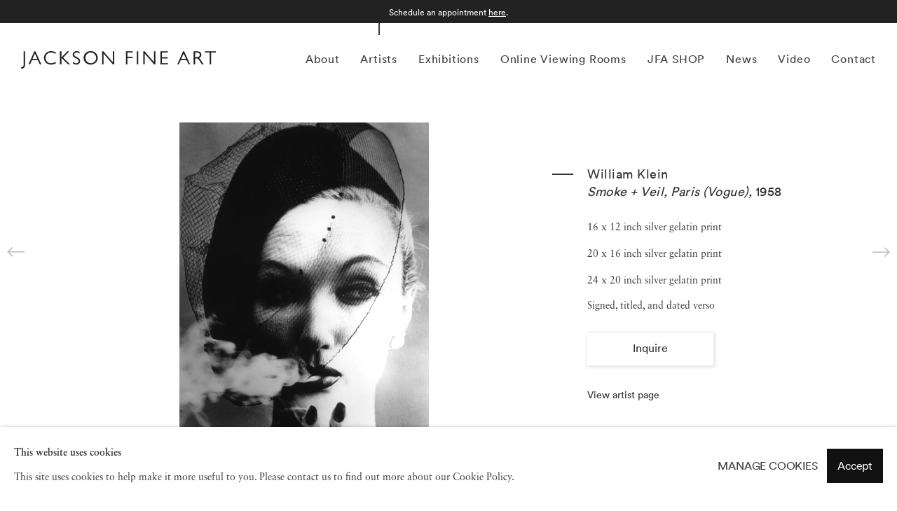

--- FILE ---
content_type: text/html; charset=utf-8
request_url: https://www.jacksonfineart.com/william-klein/smoke-and-veil/
body_size: 10199
content:


                    
<!DOCTYPE html>
<html lang="en">
    <head>
        <meta charset="utf-8">
        <title>William Klein, Smoke + Veil, Paris (Vogue), 1958 - Artwork 27866 | Jackson Fine Art</title>
        <meta property="og:site_name" content="Jackson Fine Art" />
        <meta property="og:title" content="William Klein, Smoke + Veil, Paris (Vogue), 1958 - Artwork 27866" />
        <meta property="og:description" content="William Klein, Smoke + Veil, Paris (Vogue), 1958 Artwork - 27866 Signed, titled, and dated verso 16 x 12 inch silver gelatin print 20 x 16 inch silver gelatin print 24 x 20 inch silver gelatin print" />
        <meta property="og:image" content="https://artlogic-res.cloudinary.com/w_2400,h_1260,c_fill,f_auto,fl_lossy,q_60/artlogicstorage/jacksonfineart/images/view/a406895ea82df901db7411fefca9f376j.jpg" />
        <meta property="og:image:width" content="2400" />
        <meta property="og:image:height" content="1260" />
        <meta property="twitter:card" content="summary_large_image">
        <meta property="twitter:url" content="https://www.jacksonfineart.com/artists/54-william-klein/works/27866/">
        <meta property="twitter:title" content="William Klein, Smoke + Veil, Paris (Vogue), 1958 - Artwork 27866">
        <meta property="twitter:description" content="William Klein, Smoke + Veil, Paris (Vogue), 1958 Artwork - 27866 Signed, titled, and dated verso 16 x 12 inch silver gelatin print 20 x 16 inch silver gelatin print 24 x 20 inch silver gelatin print">
        <meta property="twitter:text:description" content="William Klein, Smoke + Veil, Paris (Vogue), 1958 Artwork - 27866 Signed, titled, and dated verso 16 x 12 inch silver gelatin print 20 x 16 inch silver gelatin print 24 x 20 inch silver gelatin print">
        <meta property="twitter:image" content="https://artlogic-res.cloudinary.com/w_2400,h_1260,c_fill,f_auto,fl_lossy,q_60/artlogicstorage/jacksonfineart/images/view/a406895ea82df901db7411fefca9f376j.jpg">
        <meta name="google" content="notranslate" />
        <!-- artlogiccms: '/william-klein/smoke-and-veil/' is an alias for '/artists/54-william-klein/works/27866/' -->
        <meta name="description" content="William Klein, Smoke + Veil, Paris (Vogue), 1958 Artwork - 27866 Signed, titled, and dated verso 16 x 12 inch silver gelatin print 20 x 16 inch silver gelatin print 24 x 20 inch silver gelatin print" />
        <meta name="keywords" content="William Klein, Smoke + Veil, Paris (Vogue), 1958" />
        <meta name="publication_date" content="2016-11-22 15:53:34" />
        <meta name="generator" content="Artlogic CMS - https://artlogic.net" />
            <meta name="viewport" content="width=device-width, minimum-scale=0.5, initial-scale=1.0" />

        

<link rel="icon" href="/images/favicon.ico" type="image/x-icon" />
<link rel="shortcut icon" href="/images/favicon.ico" type="image/x-icon" />

<meta name="application-name" content="Jackson Fine Art"/>
<meta name="msapplication-TileColor" content="#ffffff"/>

        <style type="text/css" media="print"> 
            @import url(/lib/g/2.0/styles/print.css); 
            @import url(/styles/print.css); 
        </style>

        
		<link data-context="helper" rel="stylesheet" type="text/css" href="/styles/layout_custom.css?c=27042050002205&v=20072019821&g=adf5a36654caa8f296f225193fd97ede"/>
		<link data-context="helper" rel="stylesheet" type="text/css" href="/lib/archimedes/styles/archimedes-frontend-core.css?c=27042050002205&v=20072019821&g=adf5a36654caa8f296f225193fd97ede"/>
		<link data-context="helper" rel="stylesheet" type="text/css" href="/lib/jquery/1.10.1/plugins/fancybox-2.1.3/jquery.fancybox.css?c=27042050002205&v=20072019821&g=adf5a36654caa8f296f225193fd97ede"/>
		<link data-context="helper" rel="stylesheet" type="text/css" href="/lib/jquery/1.10.1/plugins/fancybox-2.1.3/jquery.fancybox.artlogic.css?c=27042050002205&v=20072019821&g=adf5a36654caa8f296f225193fd97ede"/>
		<link data-context="helper" rel="stylesheet" type="text/css" href="/lib/jquery/plugins/roomview/1.0/jquery.roomview.1.0.css?c=27042050002205&v=20072019821&g=adf5a36654caa8f296f225193fd97ede"/>
		<link data-context="helper" rel="stylesheet" type="text/css" href="/lib/jquery/1.10.1/plugins/slick-1.3.15/slick.css?c=27042050002205&v=20072019821&g=adf5a36654caa8f296f225193fd97ede"/>
		<link data-context="helper" rel="stylesheet" type="text/css" href="/styles/base.css?c=27042050002205&v=20072019821&g=adf5a36654caa8f296f225193fd97ede"/>
		<link data-context="helper" rel="stylesheet" type="text/css" href="/styles/main.css?c=27042050002205&v=20072019821&g=adf5a36654caa8f296f225193fd97ede"/>
		<link data-context="helper" rel="stylesheet" type="text/css" href="/styles/responsive.css?c=27042050002205&v=20072019821&g=adf5a36654caa8f296f225193fd97ede"/>
		<link data-context="helper" rel="stylesheet" type="text/css" href="/lib/webfonts/artlogic-site-icons/artlogic-site-icons-1.0/artlogic-site-icons.css?c=27042050002205&v=20072019821&g=adf5a36654caa8f296f225193fd97ede"/>
		<link data-context="helper" rel="stylesheet" type="text/css" href="/scripts/flickity/flickity.css?c=27042050002205&v=20072019821&g=adf5a36654caa8f296f225193fd97ede"/>
		<link data-context="helper" rel="stylesheet" type="text/css" href="/lib/styles/fouc_prevention.css?c=27042050002205&v=20072019821&g=adf5a36654caa8f296f225193fd97ede"/>
<!-- add crtical css to improve performance -->
		<script data-context="helper" defer src="/lib/jquery/1.10.1/jquery-1.10.1.min.js?c=27042050002205&v=20072019821&g=adf5a36654caa8f296f225193fd97ede"></script>
		<script data-context="helper" defer src="/lib/jquery/1.10.1/jquery-1.10.1.min.js?c=27042050002205&v=20072019821&g=adf5a36654caa8f296f225193fd97ede"></script>
		<script data-context="helper" defer src="/lib/jquery/1.10.1/plugins/jquery.browser.min.js?c=27042050002205&v=20072019821&g=adf5a36654caa8f296f225193fd97ede"></script>
		<script data-context="helper" defer src="/lib/jquery/1.10.1/plugins/jquery.easing.min.js?c=27042050002205&v=20072019821&g=adf5a36654caa8f296f225193fd97ede"></script>
		<script data-context="helper" defer src="/lib/jquery/1.10.1/plugins/jquery.archimedes-frontend-core-plugins-0.1.js?c=27042050002205&v=20072019821&g=adf5a36654caa8f296f225193fd97ede"></script>
		<script data-context="helper" defer src="/lib/jquery/1.10.1/plugins/jquery.cycle2.min.js?c=27042050002205&v=20072019821&g=adf5a36654caa8f296f225193fd97ede"></script>
		<script data-context="helper" defer src="/lib/jquery/1.10.1/plugins/jquery.cycle2.swipe.min.js?c=27042050002205&v=20072019821&g=adf5a36654caa8f296f225193fd97ede"></script>
		<script data-context="helper" defer src="/lib/jquery/1.10.1/plugins/jquery.thumbnailScroller.js?c=27042050002205&v=20072019821&g=adf5a36654caa8f296f225193fd97ede"></script>
		<script data-context="helper" defer src="/lib/jquery/1.10.1/plugins/fancybox-2.1.3/jquery.fancybox.pack.js?c=27042050002205&v=20072019821&g=adf5a36654caa8f296f225193fd97ede"></script>
		<script data-context="helper" defer src="/lib/jquery/1.10.1/plugins/jquery.fitvids.js?c=27042050002205&v=20072019821&g=adf5a36654caa8f296f225193fd97ede"></script>
		<script data-context="helper" defer src="/lib/jquery/plugins/parallax/parallax.js?c=27042050002205&v=20072019821&g=adf5a36654caa8f296f225193fd97ede"></script>
		<script data-context="helper" defer src="/lib/jquery/plugins/pageload/1.1/jquery.pageload.1.1.js?c=27042050002205&v=20072019821&g=adf5a36654caa8f296f225193fd97ede"></script>
		<script data-context="helper" defer src="/scripts/intersection_observer_polyfill/intersection_observer_polyfill.js?c=27042050002205&v=20072019821&g=adf5a36654caa8f296f225193fd97ede"></script>
		<script data-context="helper" defer src="/lib/jquery/1.10.1/plugins/slick-1.3.15/jquery.slick.min.js?c=27042050002205&v=20072019821&g=adf5a36654caa8f296f225193fd97ede"></script>
		<script data-context="helper" defer src="/lib/jquery/plugins/pageload/1.1/jquery.pageload.1.1.js?c=27042050002205&v=20072019821&g=adf5a36654caa8f296f225193fd97ede"></script>
		<script data-context="helper" defer src="/lib/jquery/plugins/roomview/1.0/jquery.roomview.1.0.js?c=27042050002205&v=20072019821&g=adf5a36654caa8f296f225193fd97ede"></script>
		<script data-context="helper" defer src="/core/dynamic.js?c=27042050002205&v=20072019821&g=adf5a36654caa8f296f225193fd97ede"></script>
		<script data-context="helper" defer src="/lib/archimedes/scripts/archimedes-frontend-core.js?c=27042050002205&v=20072019821&g=adf5a36654caa8f296f225193fd97ede"></script>
		<script data-context="helper" defer src="/lib/archimedes/scripts/archimedes-frontend-modules.js?c=27042050002205&v=20072019821&g=adf5a36654caa8f296f225193fd97ede"></script>
		<script data-context="helper" defer src="/lib/g/1.0/scripts/galleries.js?c=27042050002205&v=20072019821&g=adf5a36654caa8f296f225193fd97ede"></script>
		<script data-context="helper" defer src="/lib/g/2.0/scripts/feature_panels.js?c=27042050002205&v=20072019821&g=adf5a36654caa8f296f225193fd97ede"></script>
		<script data-context="helper" defer src="/lib/archimedes/scripts/json2.js?c=27042050002205&v=20072019821&g=adf5a36654caa8f296f225193fd97ede"></script>
		<script data-context="helper" defer src="/lib/archimedes/scripts/shop.js?c=27042050002205&v=20072019821&g=adf5a36654caa8f296f225193fd97ede"></script>
		<script data-context="helper" defer src="/scripts/flickity/flickity.pkgd.min.js?c=27042050002205&v=20072019821&g=adf5a36654caa8f296f225193fd97ede"></script>
		<script data-context="helper" defer src="/scripts/main.js?c=27042050002205&v=20072019821&g=adf5a36654caa8f296f225193fd97ede"></script>
		<script data-context="helper" defer src="https://maps.googleapis.com/maps/api/js?key=AIzaSyBOUBY0_1OPrX16l05nPOhBIbc78wb66dI&sensor=false"></script>

            <link rel="preload" as="image" href="/images/atlanta.svg">
            


    <script>
        function get_cookie_preference(category) {
            result = false;
            try {
                var cookie_preferences = localStorage.getItem('cookie_preferences') || "";
                if (cookie_preferences) {
                    cookie_preferences = JSON.parse(cookie_preferences);
                    if (cookie_preferences.date) {
                        var expires_on = new Date(cookie_preferences.date);
                        expires_on.setDate(expires_on.getDate() + 365);
                        console.log('cookie preferences expire on', expires_on.toISOString());
                        var valid = expires_on > new Date();
                        if (valid && cookie_preferences.hasOwnProperty(category) && cookie_preferences[category]) {
                            result = true;
                        }
                    }
                }
            }
            catch(e) {
                console.warn('get_cookie_preference() failed');
                return result;
            }
            return result;
        }

        window.google_analytics_init = function(page){
            var collectConsent = true;
            var useConsentMode = false;
            var analyticsProperties = ['UA-9081707-1', 'G-94LB18FS5K'];
            var analyticsCookieType = 'statistics';
            var disableGa = false;
            var sendToArtlogic = true;
            var artlogicProperties = {
                'UA': 'UA-157296318-1',
                'GA': 'G-GLQ6WNJKR5',
            };

            analyticsProperties = analyticsProperties.concat(Object.values(artlogicProperties));

            var uaAnalyticsProperties = analyticsProperties.filter((p) => p.startsWith('UA-'));
            var ga4AnalyticsProperties = analyticsProperties.filter((p) => p.startsWith('G-')).concat(analyticsProperties.filter((p) => p.startsWith('AW-')));

            if (collectConsent) {
                disableGa = !get_cookie_preference(analyticsCookieType);

                for (var i=0; i < analyticsProperties.length; i++){
                    var key = 'ga-disable-' + analyticsProperties[i];

                    window[key] = disableGa;
                }

                if (disableGa) {
                    if (document.cookie.length) {
                        var cookieList = document.cookie.split(/; */);

                        for (var i=0; i < cookieList.length; i++) {
                            var splitCookie = cookieList[i].split('='); //this.split('=');

                            if (splitCookie[0].indexOf('_ga') == 0 || splitCookie[0].indexOf('_gid') == 0 || splitCookie[0].indexOf('__utm') == 0) {
                                //h.deleteCookie(splitCookie[0]);
                                var domain = location.hostname;
                                var cookie_name = splitCookie[0];
                                document.cookie =
                                    cookie_name + "=" + ";path=/;domain="+domain+";expires=Thu, 01 Jan 1970 00:00:01 GMT";
                                // now delete the version without a subdomain
                                domain = domain.split('.');
                                domain.shift();
                                domain = domain.join('.');
                                document.cookie =
                                    cookie_name + "=" + ";path=/;domain="+domain+";expires=Thu, 01 Jan 1970 00:00:01 GMT";
                            }
                        }
                    }
                }
            }

            if (uaAnalyticsProperties.length) {
                (function(i,s,o,g,r,a,m){i['GoogleAnalyticsObject']=r;i[r]=i[r]||function(){
                (i[r].q=i[r].q||[]).push(arguments)},i[r].l=1*new Date();a=s.createElement(o),
                m=s.getElementsByTagName(o)[0];a.async=1;a.src=g;m.parentNode.insertBefore(a,m)
                })(window,document,'script','//www.google-analytics.com/analytics.js','ga');


                if (!disableGa) {
                    var anonymizeIps = true;

                    for (var i=0; i < uaAnalyticsProperties.length; i++) {
                        var propertyKey = '';

                        if (i > 0) {
                            propertyKey = 'tracker' + String(i + 1);
                        }

                        var createArgs = [
                            'create',
                            uaAnalyticsProperties[i],
                            'auto',
                        ];

                        if (propertyKey) {
                            createArgs.push({'name': propertyKey});
                        }

                        ga.apply(null, createArgs);

                        if (anonymizeIps) {
                            ga('set', 'anonymizeIp', true);
                        }

                        var pageViewArgs = [
                            propertyKey ? propertyKey + '.send' : 'send',
                            'pageview'
                        ]

                        if (page) {
                            pageViewArgs.push(page)
                        }

                        ga.apply(null, pageViewArgs);
                    }

                    if (sendToArtlogic) {
                        ga('create', 'UA-157296318-1', 'auto', {'name': 'artlogic_tracker'});

                        if (anonymizeIps) {
                            ga('set', 'anonymizeIp', true);
                        }

                        var pageViewArgs = [
                            'artlogic_tracker.send',
                            'pageview'
                        ]

                        if (page) {
                            pageViewArgs.push(page)
                        }

                        ga.apply(null, pageViewArgs);
                    }
                }
            }

            if (ga4AnalyticsProperties.length) {
                if (!disableGa || useConsentMode) {
                    (function(d, script) {
                        script = d.createElement('script');
                        script.type = 'text/javascript';
                        script.async = true;
                        script.src = 'https://www.googletagmanager.com/gtag/js?id=' + ga4AnalyticsProperties[0];
                        d.getElementsByTagName('head')[0].appendChild(script);
                    }(document));

                    window.dataLayer = window.dataLayer || [];
                    window.gtag = function (){dataLayer.push(arguments);}
                    window.gtag('js', new Date());

                    if (useConsentMode) {
                        gtag('consent', 'default', {
                            'ad_storage': 'denied',
                            'analytics_storage': 'denied',
                            'functionality_storage': 'denied',
                            'personalization_storage': 'denied',
                            'security': 'denied',
                        });

                        if (disableGa) {
                            // If this has previously been granted, it will need set back to denied (ie on cookie change)
                            gtag('consent', 'update', {
                                'analytics_storage': 'denied',
                            });
                        } else {
                            gtag('consent', 'update', {
                                'analytics_storage': 'granted',
                            });
                        }
                    }

                    for (var i=0; i < ga4AnalyticsProperties.length; i++) {
                        window.gtag('config', ga4AnalyticsProperties[i]);
                    }

                }
            }
        }

        var waitForPageLoad = true;

        if (waitForPageLoad) {
            window.addEventListener('load', function() {
                window.google_analytics_init();
                window.archimedes.archimedes_core.analytics.init();
            });
        } else {
            window.google_analytics_init();
        }
    </script>

            <meta name="google-site-verification" content="LBmWb7kGtSDKSV8sDG8cRhHeBPYWufzWmvhMKn0NACo" />

<!-- Google tag (gtag.js) --> <script async src="https://www.googletagmanager.com/gtag/js?id=G-94LB18FS5K"></script> <script> window.dataLayer = window.dataLayer || []; function gtag(){dataLayer.push(arguments);} gtag('js', new Date()); gtag('config', 'G-94LB18FS5K'); </script>
        
        
        

        
            <meta name="robots" content="index, follow">
        
    </head>
    <body class="section-artists page-artists site-responsive responsive-top-size-1660 responsive-nav-standard responsive-nav-side-position-right analytics-track-all-links site-lib-version-2-0 responsive_src_image_sizing hero_heading_title_position_overlay page-param-54-william-klein page-param-id-54 page-param-works page-param-27866 page-param-id-27866 page-param-type-artist_id page-param-type-subsection page-param-type-object_id layout-fixed-header prevent_user_image_save" data-viewport-width="1024">
        <script type="text/javascript">document.getElementsByTagName('body')[0].className+=' browser-js-enabled';</script>

            

<div id="preloader">
    <div id="preloader_mask" style="background-color:#111111;">
        <div id="home_splash" class="" style="background-color:#111111; ">
            <div id="home_splash_image_container" data-style="None" style=""></div>
            <div class="inner" style="">
                <div class="content" style="background-image:url(/images/atlanta.svg);background-size: 517px auto;min-height:91px !important;"></div>
            </div>
        </div>
    </div>
    <div id="loader_wrapper">
        <div id="loader"></div>
    </div>
</div>

        
        

    


    
    <div id="container">
        
        <div id="header" role="banner" class="clearwithin header_fixed  special_notice_active ">
            <div id="main_header" class="inner">

                <div id="logo" class="">
    <a href="/" target="_self" aria-label="Home"><img src="/images/header_logo.svg" class="svg header-logo" alt="Jackson Fine Art"/></a>
</div>

                
                <div id="skiplink-container">
                    <div>
                        <a href="#main_content" class="skiplink">Skip to main content</a>
                    </div>
                </div>

                <div id="top_nav" class="navigation noprint clearwithin top_nav_centered">
                    
<div id="top_nav_reveal" class="hidden"><ul><li><a href="#" role="button" aria-label="Close">Menu</a></li></ul></div>

        <ul class="topnav">
		<li class="topnav-filepath-about topnav-label-about topnav-id-21"><a href="/about/" aria-label="Link to Jackson Fine Art About page">About</a></li>
		<li class="topnav-filepath-artists topnav-label-artists topnav-id-11 active"><a href="/artists/" aria-label="Link to Jackson Fine Art Artists page (current nav item)">Artists</a></li>
		<li class="topnav-filepath-exhibitions topnav-label-exhibitions topnav-id-13"><a href="/exhibitions/" aria-label="Link to Jackson Fine Art Exhibitions page">Exhibitions</a></li>
		<li class="topnav-filepath-viewing-room topnav-label-online-viewing-rooms topnav-id-33"><a href="https://jacksonfineart.viewingrooms.com/viewing-room" aria-label="Link to Jackson Fine Art Online Viewing Rooms page">Online Viewing Rooms</a></li>
		<li class="topnav-filepath-store topnav-label-jfa-shop topnav-id-34"><a href="/store/" aria-label="Link to Jackson Fine Art JFA SHOP page">JFA SHOP</a></li>
		<li class="topnav-filepath-news topnav-label-news topnav-id-15"><a href="/news/" aria-label="Link to Jackson Fine Art News page">News</a></li>
		<li class="topnav-filepath-video topnav-label-video topnav-id-19"><a href="/video/" aria-label="Link to Jackson Fine Art Video page">Video</a></li>
		<li class="topnav-filepath-contact topnav-label-contact topnav-id-20 last"><a href="/contact/" aria-label="Link to Jackson Fine Art Contact page">Contact</a></li>
	</ul>




                    
                    <div id="basket">
<div id="store_cart_widget">
    <div id="scw_items">
        <span class="scw_label"><a href="/store/basket/" class="link-no-ajax scw_checkout_link" aria-label="Basket"><span class="label_basket">Your shopping bag</span></a></span>
        <span class="scw_total_items"><span class="scw_total_count" aria-hidden="true">0</span></span>
    </div>
    <div id="scw_popup" class="hidden scw_popup_always_show">
        <div id="scw_popup_inner">
            <h3>Item added to cart</h3>
            <div id="scw_popup_buttons_container">
                <div class="button"><a href="/store/basket/">View cart and checkout</a></div>
                <div id="scw_popup_close" class="link"><a href="#">Continue shopping</a></div>
            </div>
            <div class="clear"></div>
        </div>
    </div>
</div>
</div>
                    
                    <button id="top_nav_section_reveal" tabindex="0">Menu</button>
                </div>

                

                



                

            </div>
        	    <div id="special_notice">
        			Schedule an appointment <a href="https://app.acuityscheduling.com/schedule.php?owner=20257599" target="_blank">here</a>.
        	    </div>
        </div>
        <div class="pageload-outer">
            <div class="pageload-wrapper">
                <div class="pageload-inner">
                        





                    <div id="main_content" class="clearwithin" role="main">
                        <div class="scroll-indicator"></div>
                        <!--contentstart-->
                        







    


<div class="subsection-artist-detail-page subsection-wrapper-works-object">

    

    <div id="content" class="clearwithin">

            <div id="scrolling-page-inner">


                


                    



<div class="subsection-works" aria-label="Works">


        
        <div class="site-popup-enabled-content">
            





   
        
        
        

        <div class="pagination_controls">
                <div class="pagination_controls_prev previous"><a href="/artists/william-klein/anouk-aimee-paris-vogue-1961/" data-original-url="/artists/54-william-klein/works/44621/">Previous</a></div>
                <div class="pagination_controls_next next"><a href="/william-klein/hat-and-five-roses/" data-original-url="/artists/54-william-klein/works/27870/">Next</a></div>
        </div>

        

        <div class="artist-header heading_wrapper clearwithin">
                <a href="/artists/william-klein/" data-original-url="/artists/54-william-klein/">
                    William Klein
                </a>
        </div>
        <div itemscope itemtype="https://schema.org/Photograph" id="image_gallery_wrapper" data-first-focus-override="#popup_box .artist-header a" class="  show-sidebar">
            <div id="image_gallery" class="clearwithin record-layout-standard artwork ">
                
                <div id="image_container" class="lazy-load-inner-image">

                    <div id="image_container_inner" class="">
                                
                                <span class="image image_lazy_load"><span>
                                    
                                    <img data-src="https://artlogic-res.cloudinary.com/w_2560,h_1800,c_limit,f_auto,fl_lossy,q_60/artlogicstorage/jacksonfineart/images/view/a406895ea82df901db7411fefca9f376j.jpg" alt="Smoke + Veil, Paris (Vogue)" class="roomview-image " data-roomview-id="artwork-27866-main_image" data-roomview-artwork-cm-width="50.8" data-roomview-custom-config='{"wall_type": "standard", "floor_type": "wood2", "furniture_type": "chair"}' />
                            
                                    
                                </span></span>
                    </div>
                </div>

                <div id="content_module" class="clearwithin">

                    <div class="artwork_details_wrapper">
                        <div class="subtitle dash">
                            <h1>
                                    <div itemprop="author" class="artist">
                                        William Klein
                                    </div>
                                <span itemprop="name" class="artwork-title">Smoke + Veil, Paris (Vogue)</span><span class="comma">, </span><span class="year" itemprop="dateCreated">1958</span>
                            </h1>
                        </div>
                            <div class="detail_view_module">
                                <div class="dimensions">16 x 12 inch silver gelatin print<br/>
<br/>
20 x 16 inch silver gelatin print<br/>
<br/>
24 x 20 inch silver gelatin print</div><div class="signed_and_dated">Signed, titled, and dated verso</div>
                            </div>
                        
                        
                        

                            
                            


                        



                        <div class="artwork-detail-buttons">
                            
       

                                
                    <a href="/contact/form/" class="primary-button link-no-ajax" data-contact-form-details="%3Cdiv%20class%3D%22artist%22%3E%3Cstrong%3EWilliam%20Klein%3C/strong%3E%3C/div%3E%0A%3Cdiv%20class%3D%22title%22%3E%3Cem%3ESmoke%20%2B%20Veil%2C%20Paris%20%28Vogue%29%3C/em%3E%2C%201958%3C/div%3E%0A%3Cdiv%20class%3D%22signed_and_dated%22%3ESigned%2C%20titled%2C%20and%20dated%20verso%3C/div%3E%0A%3Cdiv%20class%3D%22dimensions%22%3E16%20x%2012%20inch%20silver%20gelatin%20print%3Cbr%20/%3E%0A%3Cbr%20/%3E%0A20%20x%2016%20inch%20silver%20gelatin%20print%3Cbr%20/%3E%0A%3Cbr%20/%3E%0A24%20x%2020%20inch%20silver%20gelatin%20print%3C/div%3E" data-contact-form-image="https://artlogic-res.cloudinary.com/w_150,h_150,c_fill,f_auto,fl_lossy,q_60/artlogicstorage/jacksonfineart/images/view/a406895ea82df901db7411fefca9f376j.jpg">Inquire</a>
                    <div id="enquire_link_simple_artwork_details" class="hidden">%3Cdiv%20class%3D%22artist%22%3E%3Cstrong%3EWilliam%20Klein%3C/strong%3E%3C/div%3E%0A%3Cdiv%20class%3D%22title%22%3E%3Cem%3ESmoke%20%2B%20Veil%2C%20Paris%20%28Vogue%29%3C/em%3E%2C%201958%3C/div%3E%0A%3Cdiv%20class%3D%22signed_and_dated%22%3ESigned%2C%20titled%2C%20and%20dated%20verso%3C/div%3E%0A%3Cdiv%20class%3D%22dimensions%22%3E16%20x%2012%20inch%20silver%20gelatin%20print%3Cbr%20/%3E%0A%3Cbr%20/%3E%0A20%20x%2016%20inch%20silver%20gelatin%20print%3Cbr%20/%3E%0A%3Cbr%20/%3E%0A24%20x%2020%20inch%20silver%20gelatin%20print%3C/div%3E</div>
                
                                <a href="/artists/william-klein/" data-original-url="/artists/54-william-klein/" class="view-artist-page">View artist page</a>
                            

                        </div>
                        
                        
                                



    <div class="share_links">
                
                <div class="social_links_item"><a href="http://www.facebook.com/sharer.php?u=http://www.jacksonfineart.com/artists/54-william-klein/works/27866/" target="_blank" aria-label="facebook"><span class="social_media_icon facebook"></span></a></div>
                
                <div class="social_links_item"><a href="https://twitter.com/share?url=http://www.jacksonfineart.com/artists/54-william-klein/works/27866/" target="_blank" aria-label="twitter"><span class="social_media_icon twitter"></span></a></div>
                
                <div class="social_links_item"><a href="javascript:void((function()%7Bvar%20e=document.createElement('script');e.setAttribute('type','text/javascript');e.setAttribute('charset','UTF-8');e.setAttribute('src','https://assets.pinterest.com/js/pinmarklet.js?r='+Math.random()*99999999);document.body.appendChild(e)%7D)());" target="_blank" aria-label="pinterest"><span class="social_media_icon pinterest"></span></a></div>
    </div>

                    </div>
                </div>
            </div>
                    <div class="image_gallery_padder"></div>
        </div>
        
            
            
            
                <div id="secondary_content_module" class="clearwithin">
                    <div class="inner">
                        <div class="grid">
                                <div class="col double-width">
                                    <h3>William Klein</h3>
                                    <div class="truncate-text"><p>William Klein Biography Born in New York City a year before the Depression started, French photographer and filmmaker William Klein&rsquo;s (1928 - present) first forays into art were through painting. Although he eventually switched gears towards the camera, he never formally studied photography, which explains his abstract approach. William Klein won his first camera during a poker game in 1946 while part of the U.S. Army stationed in Germany. He worked a brief stint as assistant to French painter and sculptor Fernand L&eacute;ger&rsquo;s in Paris in 1948. William Klein&rsquo;s photography in fashion has appeared in magazines, books and documentary and feature films. William Klein currently works and lives in Paris. The artist is widely regarded as innovative in photo book design; his first book Life is Good and Good For You (1956) won the 1957 Prix Nadar. His work stretches an enormous gamut, including both high fashion photography as well as darker images, capturing sports such as boxing. When first in Paris, William Klein focused on abstract painting and sculpture while working with Cubist artist L&eacute;ger. Architect Angelo Mangiarotti gave him an early career break with two exhibitions in Milan. Soon after, the two began to collaborate. William Klein&rsquo;s first commissioned work came when Mangiarotti ask him to transfer a painting on to a Milanese apartment&rsquo;s rotating room dividers. While shooting documentation of his work, William Klein felt inspired to return to photography. American Vogue art director Alexander Liberman saw William Klein&rsquo;s sculptures in Paris in 1954 and asked to meet with the photographer; Vogue went on to publish a number of his photo-essays, including images of Dutch barns. He eventually found a niche in fashion photography&mdash;shooting outside the studio and on the streets&mdash;for the publication. William Klein has published over a dozen books, with work appearing in Rome (Editions du Seuil, Feltrinelli, 1958-1959), Rome: The City and its People (Viking Press, 1960), Mr. Freedom (Eric Losfeld, 1970) and William Klein: Photographs (Aperture, 1981), among others. His films include Broadway by Light (1958), How to Kill a Cadillac (1959), Cassius the Great (1964-1965), Who are you Polly Maggo? (1965-1966), Far from Vietnam (1967), May Days (1968-1978), Mister Freedom (1967-1968), Eldridge Cleaver, the Black Panther (1970), The Big Caf&eacute; (1972), Muhammad Ali the Greatest (1969-1974), The Model Couple (1975-1976), Hollywood, California (1977), Music City, USA (1978), The Little Richard Story (1980), The French (1981), Slow Motion (1984), Mode in France (1985), Contacts (1986), Babil&eacute;e (1991), In & Out of Fashion (1993) and Messiah (1997-1999). Photography William Klein has shown work all over the world, including the Guggenheim Museum, the Metropolitan Museum of Art, the Museum of Modern Art, the National Art Gallery of Art, the Whitney Museum of Art, the Art Institute of Chicago, Centre Georges Pompidou, House of Photography and more.                                                                                                                                                                                                                                                                                                                                                                                                                                                                                                                                                                                                                                                                                                                                                                                                                                                                                                                                                                                                                                                                                                                                                                                                                                                                                                                                                                                                                                                                                                                                                                                                   </p></div>
                                    
                                </div>
                                    <!--
                                    --><div class="col">
                                        
                                        <h3>More works by &lsquo;William Klein&rsquo;</h3>
                                            
                                                
                                                <a href="/artists/william-klein/boy--girl--swing-new-york-1955/" data-original-url="/artists/54-william-klein/works/47158/" class="series_work">
                                                    <img alt="Boy & Girl & Swing, New York" title="" src="https://artlogic-res.cloudinary.com/w_200,h_200,c_fill,f_auto,fl_lossy,q_60/artlogicstorage/jacksonfineart/images/view/7fc4b55e511cf5657845390800562f62j.jpg" />
                                                </a>
                                            
                                                
                                                <a href="/artists/william-klein/f-ebbets-field-new-york-1955/" data-original-url="/artists/54-william-klein/works/40994/" class="series_work">
                                                    <img alt="F, Ebbets Field, New York" title="" src="https://artlogic-res.cloudinary.com/w_200,h_200,c_fill,f_auto,fl_lossy,q_60/artlogicstorage/jacksonfineart/images/view/b28cda8291b81cdcc6fe025f781be452j.jpg" />
                                                </a>
                                            
                                                
                                                <a href="/william-klein/simone-and-nina-piazza-di-spangna/" data-original-url="/artists/54-william-klein/works/27861/" class="series_work">
                                                    <img alt="Simone + Nina, Piazza di Spagna, Rome" title="" src="https://artlogic-res.cloudinary.com/w_200,h_200,c_fill,f_auto,fl_lossy,q_60/artlogicstorage/jacksonfineart/images/view/0a974294de088439323f8c40694bfbb7j.jpg" />
                                                </a>
                                            
                                                
                                                <a href="/artists/william-klein/anouk-aimee-paris-vogue-1961/" data-original-url="/artists/54-william-klein/works/44621/" class="series_work">
                                                    <img alt="Anouk Aimee, Paris (Vogue)" title="" src="https://artlogic-res.cloudinary.com/w_200,h_200,c_fill,f_auto,fl_lossy,q_60/artlogicstorage/jacksonfineart/images/view/22218fb18750100794debb72492eb076j.jpg" />
                                                </a>
                                            
                                            
                                                
                                                <a href="/william-klein/hat-and-five-roses/" data-original-url="/artists/54-william-klein/works/27870/" class="series_work">
                                                    <img alt="Hat + Five Roses, Paris" title="" src="https://artlogic-res.cloudinary.com/w_200,h_200,c_fill,f_auto,fl_lossy,q_60/artlogicstorage/jacksonfineart/images/view/78df669e47986184baf58a570d6e8abej.jpg" />
                                                </a>
                                            
                                                
                                                <a href="/william-klein/antonia-mirrors/" data-original-url="/artists/54-william-klein/works/27859/" class="series_work">
                                                    <img alt="Antonia Mirrors, Paris" title="" src="https://artlogic-res.cloudinary.com/w_200,h_200,c_fill,f_auto,fl_lossy,q_60/artlogicstorage/jacksonfineart/images/view/0210988208a62d56fdbae61ab34f053cj.jpg" />
                                                </a>
                                            
                                </div>
                        </div>
                    </div>
                </div>

        </div>

</div>

                    



            </div><!-- #scrolling-page-inner -->
    </div>

    


</div>




                        <!--contentend-->
                    </div>
                </div>
            </div>
        </div>

        




















<div class="faux_footer"></div>
<div id="footer" class="footer  advanced_footer" role="contentinfo">
    <div class="inner">

            <div class="footer_columns">
            
            <div class="advanced_footer_item animate-in advanced_footer_item_1">
                <p>Email:&nbsp;<a href="mailto:info@jacksonfineart.com">info@jacksonfineart.com</a></p>
<p>Tel: 404.233.3739</p>
<p>Fax:&nbsp;404.233.1205</p>
                
        <div id="mailinglist_link" class="noprint">
            <a href="/mailing-list/" class="mailinglist_signup_popup_link link-no-ajax">Sign up for our mailing list</a>
        </div>

                
    
        <div id="social_links" class="clearwithin">
                <div id="facebook_link" class="social_links_item">
                    <a href="https://www.facebook.com/JacksonFineArt/" class=""><span class="social_media_icon facebook"></span>Facebook</a>
                </div>
                <div id="instagram_link" class="social_links_item">
                    <a href="https://www.instagram.com/jacksonfineart/" class=""><span class="social_media_icon instagram"></span>Instagram</a>
                </div>
            <div class="app social_links_item">
                <a href="https://apps.apple.com/us/app/jackson-fine-art/id1504111539#?platform=ipad" class=""><img src="/images/appstore.svg" alt="Download our app on the App Store"></a>
            </div>
        </div>

            </div>
            <div class="advanced_footer_item animate-in advanced_footer_item_2">
                <p>3122 East Shadowlawn Ave NE, Atlanta, GA 30305</p>
<p>Tuesday - Saturday, 10am - 5pm</p>
<p>Sunday - Monday, Closed</p>
<p>&nbsp;</p>
<p><strong>CLOSED HOLIDAYS</strong></p>
<p>Christmas, December 24 - January 3, 2026</p>
            </div>
            <div class="advanced_footer_item animate-in advanced_footer_item_3">
                <p>Jackson Fine Art is an internationally known photography gallery based in Atlanta, specializing in 20th century & contemporary photography.</p>
            </div>

            </div>
            
            <div class="clear"></div>
            <div id="logo" class="">
    <a href="/" target="_self" aria-label="Home"><img src="/images/header_logo.svg" class="svg header-logo" alt="Jackson Fine Art"/></a>
</div>

            
    <div class="copyright">
        <div id="copyright" class="noprint">
                © 2026 Jackson Fine Art
        </div>
            <div class="accessibility-policy"><a href="/accessibility-policy/">Accessibility Policy</a></div>
            <div id="privacy_link"><a href="/privacy/">Privacy policy</a></div>
            <div id="terms_of_use_link"><a href="/terms-of-use/">Terms of use</a></div>
            <div id="terms_of_sale_link"><a href="/terms-of-sale/">Terms of sale</a></div>
            <div id="artlogic" class="noprint"><a href="http://www.artlogic.net/" target="_blank">Site by Artlogic</a></div>
    </div>

        <div class="clear"></div>
    </div>
</div>
        <div class="clear"></div>
    </div>
    
        <div id="cookie_notification" role="region" aria-label="Cookie banner" data-mode="consent" data-cookie-notification-settings="">
    <div class="inner">
        <div id="cookie_notification_message" class="prose">
                <p><strong>This website uses cookies</strong><br>This site uses cookies to help make it more useful to you. Please contact us to find out more about our Cookie Policy.</p>
        </div>
        <div id="cookie_notification_preferences" class="link"><a href="javascript:;" role="button">Manage cookies</a></div>
        <div id="cookie_notification_accept" class="button"><a href="javascript:;" role="button">Accept</a></div>

    </div>
</div>
    <div id="manage_cookie_preferences_popup_container">
        <div id="manage_cookie_preferences_popup_overlay"></div>
        <div id="manage_cookie_preferences_popup_inner">
            <div id="manage_cookie_preferences_popup_box" role="dialog" aria-modal="true" aria-label="Cookie preferences">
                <div id="manage_cookie_preferences_close_popup_link" class="close">
                    <a href="javascript:;" role="button" aria-label="close">
                        <svg width="20px" height="20px" viewBox="0 0 488 488" version="1.1" xmlns="http://www.w3.org/2000/svg" xmlns:xlink="http://www.w3.org/1999/xlink" aria-hidden="true">
                            <g id="Page-1" stroke="none" stroke-width="1" fill="none" fill-rule="evenodd">
                                <g id="close" fill="#5D5D5D" fill-rule="nonzero">
                                    <polygon id="Path" points="488 468 468 488 244 264 20 488 0 468 224 244 0 20 20 0 244 224 468 0 488 20 264 244"></polygon>
                                </g>
                            </g>
                        </svg>
                    </a>
                </div>
                <h2>Cookie preferences</h2>
                    <p>Check the boxes for the cookie categories you allow our site to use</p>
                
                <div id="manage_cookie_preferences_form_wrapper">
                    <div class="form form_style_simplified">

                        <form id="cookie_preferences_form">
                            <fieldset>
                                <legend class="visually-hidden">Cookie options</legend>
                                <div>
                                    <label><input type="checkbox" name="essential" disabled checked value="1"> Strictly necessary</label>
                                    <div class="note">Required for the website to function and cannot be disabled.</div>
                                </div>
                                <div>
                                    <label><input type="checkbox" name="functionality"  value="1"> Preferences and functionality</label>
                                    <div class="note">Improve your experience on the website by storing choices you make about how it should function.</div>
                                </div>
                                <div>
                                    <label><input type="checkbox" name="statistics"  value="1"> Statistics</label>
                                    <div class="note">Allow us to collect anonymous usage data in order to improve the experience on our website.</div>
                                </div>
                                <div>
                                    <label><input type="checkbox" name="marketing"  value="1"> Marketing</label>
                                    <div class="note">Allow us to identify our visitors so that we can offer personalised, targeted marketing.</div>
                                </div>
                            </fieldset>
                            
                            <div class="button">
                                <a href="javascript:;" id="cookie_preferences_form_submit" role="button">Save preferences</a>
                            </div>
                        </form>

                    </div>
                </div>
            </div>
        </div>
    </div>




            




    <!-- sentry-verification-string -->
    <!--  -->
</body>
</html>



--- FILE ---
content_type: text/css
request_url: https://www.jacksonfineart.com/styles/layout_custom.css?c=27042050002205&v=20072019821&g=adf5a36654caa8f296f225193fd97ede
body_size: 28112
content:
/* Art Gallery Websites - Core Layout Styles
---------------------------------------------------------------------------------- */



/* MAIN SITE CSS FILE
----------------------------------------------------------- */


/* -----------------------------------------------------------
    Global Styles
----------------------------------------------------------- */

* {
    padding: 0;
    margin: 0;
    border: 0;
    
}
html {
    height: 100%;
}
body {
    margin: 0;
    padding: 0;
    height: 100%;
}

.xxcms-frontend-toolbar-active #header:before {
    content: 'version 2.0';
    background: red;
    display: block;
    position: fixed;
    top: 28px;
    left: 0;
    padding: 5px;
    z-index: 100000;
}

/* -----------------------------------------------------------
   Layout
----------------------------------------------------------- */

#container {
    padding: 0 80px;
    margin: 0 auto;
    box-sizing: border-box;
}
    /* Splash screen loading - hide website content */
    /*.content-load-waiting #container{
    	opacity:0;
    }*/
    
#header {
    width: 100%;
    padding: 0;
    margin: 0;
}
    #header.header_fixed {
        background: #FFF;
        width: 100%;
        margin: 0;
        position: fixed;
        z-index: 2000;
        top: 0;
        left: 0;
        right: 0;
        -webkit-transition: box-shadow 0.5s linear;
        -moz-transition: box-shadow 0.5s linear;
        transition: box-shadow 0.5s linear;
    }
    #header.header_fixed.page-scroll {
        -webkit-box-shadow: 0px 0px 8px 0px rgba(0, 0, 0, 0.3);
        box-shadow: 0px 0px 8px 0px rgba(0, 0, 0, 0.3);
    }
        #header.header_fixed .inner {
            min-height: 77px;
            margin: 0 auto;
            padding: 0 0 15px;
            transition: border 0.2s linear;
            -webkit-transition-property: border;
            -webkit-transition-duration: 0.2s;
        }
        #header .inner,
        #header.header_fixed .inner {
            position: relative;
            min-height: 0;
            margin: 0 auto;
            box-sizing: border-box;
            padding: 35px 80px 28px;
        }
        #header.header_fixed .inner:after {
            display: block;
            clear: both;
            content: ' ';
        }
        body.cms-frontend-toolbar-active #header.header_fixed {
            top: 28px;
        }


            
    #header #store_cart_widget {
        float: right;
    }
    
    /* Logo left / standard  -------------------------- */
    #header .header-ui-wrapper {
        float: right;
    }
        #header .header-ui-wrapper .header-icons-wrapper {
            float: right;
            margin: 0 0 0 12px;
        }
        #header .header-ui-wrapper #top_nav,
        #header .header-ui-wrapper #responsive_slide_nav_wrapper {
            float: left;
        }
        
    /* Logo right  -------------------------- */
    #header.header_layout_right .header-ui-wrapper {
        float: left;
    }
        #header.header_layout_right .header-ui-wrapper .header-icons-wrapper {
            float: left;
            margin: 0 12px 0 0;
        }
        #header.header_layout_right .header-ui-wrapper #top_nav,
        #header.header_layout_right .header-ui-wrapper #responsive_slide_nav_wrapper {
            float: right;
        }
        
        
    /* Logo centred  -------------------------- */
    #header.header_layout_center .header-ui-wrapper {
        float: none;
        clear: both;
        display: inline-block;
        padding-top: 18px;
    }
    #header.header_layout_center .header-ui-wrapper  {
        float: none;
        clear: both;
        display: inline-block;
        padding-top: 20px;
    }
    #header.header_layout_center #top_nav.navigation {
        padding-top: 0;
    }
    body.responsive-nav-slide-nav #header.header_layout_center #slide_nav_reveal {
        padding: 0;
    }



    /* Logo
    ----------------------------------------------------------- */

    #logo {
        float: left;
        padding: 0;
        margin: 0;
        height: auto;
        background: center center no-repeat;
    }
        #logo a {
            display: block;
            height: auto;
            padding: 0;
            text-align: left;
            font-size: 30px;
            line-height: 36px;
            font-weight: 200;
            backface-visibility: hidden;
        }
        #logo a, #logo a:visited {
            color: #010101;
            /*outline: none;*/
            text-decoration: none;
        }


    /* Generic navigation
    ----------------------------------------------------------- */

    .navigation {
       clear: both;
    }
        .navigation ul {
            list-style: none;
            padding: 0;
        }
        .navigation ul .clear {
            display: none;
        }
        .navigation ul li {
            float: left;
            display: inline;
            margin: 0 25px 0 0;
        }
        .navigation ul li a {
            float: left;
            display: inline;
            padding: 5px 0;
        }
        .navigation ul li a,
        .navigation ul li a:visited {
            text-decoration: none;
        }
        .navigation ul li a:hover {

        }
        .navigation ul li.active a,
        .navigation ul li.active a:visited,
        .navigation ul li.active a:hover,
        #top_nav.navigation > ul > li.active_dir > a,
        #top_nav.navigation > ul > li.active_dir > a:visited,
        #top_nav.navigation > ul > li.active_dir > a:hover {
            
        }
        
        /* Transparent header
        ----------------------------------------------------------- */
        body.type-fullscreen #header.header_transparent:not(.header_fixed),
        body.layout-hero-header #header.header_transparent:not(.header_fixed) {
            background: transparent;
        }
        body.type-fullscreen #header.header_fixed.header_transparent:not(.page-scroll),
        body.layout-hero-header #header.header_fixed.header_transparent:not(.page-scroll) {
            background: transparent;
            -webkit-box-shadow: none;
            box-shadow: none;
        }
        #header.header_fixed.header_transparent {
            -webkit-transition: box-shadow 0.5s linear, background .2s linear;
            -moz-transition: box-shadow 0.5s linear, background .2s linear;
            transition: box-shadow 0.5s linear, background .2s linear;
        }
        
        /* All items are white on a transparent header. They turn back to standard colour when header is fixed and scrolling down ( :not(.page-scroll) )*/
        body.type-fullscreen #header.header_transparent:not(.page-scroll) #logo a,
        body.type-fullscreen #header.header_transparent:not(.page-scroll) #logo a:visited,
        body.type-fullscreen:not(.slide-nav-open) #header.header_transparent:not(.page-scroll) #top_nav.navigation > ul > li > a,
        body.type-fullscreen:not(.slide-nav-open) #header.header_transparent:not(.page-scroll) #top_nav.navigation > ul > li > a:visited,
        body.type-fullscreen #header.header_transparent:not(.page-scroll) #header_quicksearch_btn,
        body.type-fullscreen #header.header_transparent:not(.page-scroll) #store_cart_widget::before,
        body.type-fullscreen #header.header_transparent:not(.page-scroll) #store_cart_widget::after,
        body.type-fullscreen #header.header_transparent:not(.page-scroll) #slide_nav_reveal::after,
        body.type-fullscreen #header.header_transparent:not(.page-scroll) .social_media_icon,
        body.layout-hero-header #header.header_transparent:not(.page-scroll) #logo a,
        body.layout-hero-header #header.header_transparent:not(.page-scroll) #logo a:visited,
        body.layout-hero-header:not(.slide-nav-open) #header.header_transparent:not(.page-scroll) #top_nav.navigation > ul > li > a,
        body.layout-hero-header:not(.slide-nav-open) #header.header_transparent:not(.page-scroll) #top_nav.navigation > ul > li > a:visited,
        body.layout-hero-header #header.header_transparent:not(.page-scroll) #header_quicksearch_btn,
        body.layout-hero-header #header.header_transparent:not(.page-scroll) #store_cart_widget::before,
        body.layout-hero-header #header.header_transparent:not(.page-scroll) #store_cart_widget::after,
        body.layout-hero-header #header.header_transparent:not(.page-scroll) #slide_nav_reveal::after {
            color: #ffffff;
        }

        /* Logo images
        -------------------------------------------------------------------------- */

            /* Auto-brightness switching using css filters
            -------------------------------------------------------------------------- */
            body.type-fullscreen #header.header_transparent #logo.user-custom-logo-image:not(.auto_brightness_disabled),
            body.layout-hero-header #header.header_transparent #logo.user-custom-logo-image:not(.auto_brightness_disabled) {
                -webkit-transition: filter 0.5s linear;
                -moz-transition: filter 0.5s linear;
                transition: filter 0.5s linear;
            }
            body.type-fullscreen #header.header_transparent:not(.page-scroll) #logo.user-custom-logo-image:not(.auto_brightness_disabled),
            body.layout-hero-header #header.header_transparent:not(.page-scroll) #logo.user-custom-logo-image:not(.auto_brightness_disabled) {
                filter: brightness(0) invert(1);
            }
            body.type-fullscreen.fullscreen-slide-light #header.header_transparent:not(.page-scroll) #logo.user-custom-logo-image:not(.auto_brightness_disabled),
            body.layout-hero-header.fullscreen-slide-light #header.header_transparent:not(.page-scroll) #logo.user-custom-logo-image:not(.auto_brightness_disabled) {
                filter: brightness(0);
            } 


            /* Auto-brightness disabled - Setup multiple logo image backgrounds
            -------------------------------------------------------------------------- */
            body.type-fullscreen #header.header_transparent #logo.auto_brightness_disabled,
            body.layout-hero-header #header.header_transparent #logo.auto_brightness_disabled {
                position: relative;
            }
            body.type-fullscreen #header.header_transparent #logo.auto_brightness_disabled::before,
            body.type-fullscreen #header.header_transparent #logo.auto_brightness_disabled::after,
            body.layout-hero-header #header.header_transparent #logo.auto_brightness_disabled::before,
            body.layout-hero-header #header.header_transparent #logo.auto_brightness_disabled::after {
                content: '';
                position: absolute;
                top:0;
                right: 0;
                bottom: 0;
                width: 100%;
                background-size: 100%;
                pointer-events: none;
                user-select: none;
                -webkit-transition: opacity 0.5s linear;
                -moz-transition: opacity 0.5s linear;
                transition: opacity 0.5s linear;
            }

            /* Show light logo
            -------------------------------------------------------------------------- */
            body.type-fullscreen #header.header_transparent:not(.page-scroll) #logo.auto_brightness_disabled a,
            body.type-fullscreen #header.header_transparent:not(.page-scroll) #logo.auto_brightness_disabled::after,
            body.layout-hero-header #header.header_transparent:not(.page-scroll) #logo.auto_brightness_disabled a,
            body.layout-hero-header #header.header_transparent:not(.page-scroll) #logo.auto_brightness_disabled::after {
                opacity: 0;
            }
            body.type-fullscreen #header.header_transparent:not(.page-scroll) #logo.auto_brightness_disabled::before,
            body.layout-hero-header #header.header_transparent:not(.page-scroll) #logo.auto_brightness_disabled::before {
                opacity: 1.0;
            }

            /* Show dark logo
            -------------------------------------------------------------------------- */
            body.type-fullscreen.fullscreen-slide-light #header.header_transparent:not(.page-scroll) #logo.auto_brightness_disabled::before,
            body.layout-hero-header.fullscreen-slide-light #header.header_transparent:not(.page-scroll) #logo.auto_brightness_disabled::before {
                opacity: 0;
            }
            body.type-fullscreen.fullscreen-slide-light #header.header_transparent:not(.page-scroll) #logo.auto_brightness_disabled::after,
            body.layout-hero-header.fullscreen-slide-light #header.header_transparent:not(.page-scroll) #logo.auto_brightness_disabled::after {
                opacity: 1.0;
            }




        /* Light logo image
        -------------------------------------------------------------------------- */
        /* body.type-fullscreen #header.header_transparent:not(.page-scroll) #logo a[data-logo-image-variant-light]::after {
            content: ''
        } */


        /* Slide brightness detection
        -------------------------------------------------------------------------- */
        
        /* Light slides / dark text
        ---------------------------------------------------- */
        body.type-fullscreen.fullscreen-slide-light #header.header_transparent:not(.page-scroll) #logo a,
        body.type-fullscreen.fullscreen-slide-light #header.header_transparent:not(.page-scroll) #logo a:visited,
        body.type-fullscreen.fullscreen-slide-light:not(.slide-nav-open) #header.header_transparent:not(.page-scroll) #top_nav.navigation > ul > li > a,
        body.type-fullscreen.fullscreen-slide-light:not(.slide-nav-open) #header.header_transparent:not(.page-scroll) #top_nav.navigation > ul > li > a:visited,
        body.type-fullscreen.fullscreen-slide-light #header.header_transparent:not(.page-scroll) #header_quicksearch_btn,
        body.type-fullscreen.fullscreen-slide-light #header.header_transparent:not(.page-scroll) #store_cart_widget::before,
        body.type-fullscreen.fullscreen-slide-light #header.header_transparent:not(.page-scroll) #store_cart_widget::after,
        body.type-fullscreen.fullscreen-slide-light #header.header_transparent:not(.page-scroll) #slide_nav_reveal::after,
        body.type-fullscreen.fullscreen-slide-light #header.header_transparent:not(.page-scroll) .social_media_icon,

        body.type-fullscreen.fullscreen-slide-light .fullscreen_slideshow ul li .content .inner,
        body.type-fullscreen.fullscreen-slide-light .fullscreen_slideshow ul li .content h2,
        body.type-fullscreen.fullscreen-slide-light .fullscreen_slideshow ul li .content h2 a,
        body.type-fullscreen.fullscreen-slide-light .fullscreen_slideshow ul li .content h2 a:visited,
        body.type-fullscreen.fullscreen-slide-light .fullscreen_slideshow ul li .content h2 a .separator,
        body.type-fullscreen.fullscreen-slide-light .fullscreen_slideshow ul li .content h2 a .h1_subtitle,
        body.type-fullscreen.fullscreen-slide-light .fullscreen_slideshow ul li .content h3,
        body.type-fullscreen.fullscreen-slide-light .fullscreen_slideshow ul li .content h4,
        body.type-fullscreen.fullscreen-slide-light .fullscreen_slideshow ul li .content h5,
        body.type-fullscreen.fullscreen-slide-light .fullscreen_slideshow ul li .content h6,
        body.type-fullscreen.fullscreen-slide-light .fullscreen_slideshow ul li .content .date,

        body.type-fullscreen.fullscreen-slide-light .hero_splash_text .title,
        body.type-fullscreen.fullscreen-slide-light .hero_splash_text .subtitle,

        body.layout-hero-header.fullscreen-slide-light #header.header_transparent:not(.page-scroll) #logo a,
        body.layout-hero-header.fullscreen-slide-light #header.header_transparent:not(.page-scroll) #logo a:visited,
        body.layout-hero-header.fullscreen-slide-light:not(.slide-nav-open) #header.header_transparent:not(.page-scroll) #top_nav.navigation > ul > li > a,
        body.layout-hero-header.fullscreen-slide-light:not(.slide-nav-open) #header.header_transparent:not(.page-scroll) #top_nav.navigation > ul > li > a:visited,
        body.layout-hero-header.fullscreen-slide-light #header.header_transparent:not(.page-scroll) #header_quicksearch_btn,
        body.layout-hero-header.fullscreen-slide-light #header.header_transparent:not(.page-scroll) #store_cart_widget::before,
        body.layout-hero-header.fullscreen-slide-light #header.header_transparent:not(.page-scroll) #store_cart_widget::after,
        body.layout-hero-header.fullscreen-slide-light #header.header_transparent:not(.page-scroll) #slide_nav_reveal::after {
            color: #111111;
        }
        



        /* Transitions
        ---------------------------------------------------- */
        body.type-fullscreen.fullscreen-slide-brightness-transition #header.header_transparent:not(.page-scroll) #logo a,
        body.type-fullscreen.fullscreen-slide-brightness-transition #header.header_transparent:not(.page-scroll) #logo a:visited,
        body.type-fullscreen.fullscreen-slide-brightness-transition:not(.slide-nav-open) #header.header_transparent:not(.page-scroll) #top_nav.navigation > ul > li > a,
        body.type-fullscreen.fullscreen-slide-brightness-transition:not(.slide-nav-open) #header.header_transparent:not(.page-scroll) #top_nav.navigation > ul > li > a:visited,
        body.type-fullscreen.fullscreen-slide-brightness-transition #header.header_transparent:not(.page-scroll) #header_quicksearch_btn,
        body.type-fullscreen.fullscreen-slide-brightness-transition #header.header_transparent:not(.page-scroll) #store_cart_widget::before,
        body.type-fullscreen.fullscreen-slide-brightness-transition #header.header_transparent:not(.page-scroll) #store_cart_widget::after,
        body.type-fullscreen.fullscreen-slide-brightness-transition #header.header_transparent:not(.page-scroll) #slide_nav_reveal::after,
        body.type-fullscreen.fullscreen-slide-brightness-transition #header.header_transparent:not(.page-scroll) .social_media_icon,

        body.type-fullscreen.fullscreen-slide-brightness-transition .fullscreen_slideshow ul li .content .inner,
        body.type-fullscreen.fullscreen-slide-brightness-transition .fullscreen_slideshow ul li .content h2,
        body.type-fullscreen.fullscreen-slide-brightness-transition .fullscreen_slideshow ul li .content h2 a,
        body.type-fullscreen.fullscreen-slide-brightness-transition .fullscreen_slideshow ul li .content h2 a:visited,
        body.type-fullscreen.fullscreen-slide-brightness-transition .fullscreen_slideshow ul li .content h2 a .separator,
        body.type-fullscreen.fullscreen-slide-brightness-transition .fullscreen_slideshow ul li .content h2 a .h1_subtitle,
        body.type-fullscreen.fullscreen-slide-brightness-transition .fullscreen_slideshow ul li .content h3,
        body.type-fullscreen.fullscreen-slide-brightness-transition .fullscreen_slideshow ul li .content h4,
        body.type-fullscreen.fullscreen-slide-brightness-transition .fullscreen_slideshow ul li .content h5,
        body.type-fullscreen.fullscreen-slide-brightness-transition .fullscreen_slideshow ul li .content h6,
        body.type-fullscreen.fullscreen-slide-brightness-transition .fullscreen_slideshow ul li .content .date,
        
        body.type-fullscreen.fullscreen-slide-brightness-transition .hero_splash_text .title,
        body.type-fullscreen.fullscreen-slide-brightness-transition .hero_splash_text .subtitle,

        body.layout-hero-header.fullscreen-slide-brightness-transition #header.header_transparent:not(.page-scroll) #logo a,
        body.layout-hero-header.fullscreen-slide-brightness-transition #header.header_transparent:not(.page-scroll) #logo a:visited,
        body.layout-hero-header.fullscreen-slide-brightness-transition:not(.slide-nav-open) #header.header_transparent:not(.page-scroll) #top_nav.navigation > ul > li > a,
        body.layout-hero-header.fullscreen-slide-brightness-transition:not(.slide-nav-open) #header.header_transparent:not(.page-scroll) #top_nav.navigation > ul > li > a:visited,
        body.layout-hero-header.fullscreen-slide-brightness-transition #header.header_transparent:not(.page-scroll) #header_quicksearch_btn,
        body.layout-hero-header.fullscreen-slide-brightness-transition #header.header_transparent:not(.page-scroll) #store_cart_widget::before,
        body.layout-hero-header.fullscreen-slide-brightness-transition #header.header_transparent:not(.page-scroll) #store_cart_widget::after,
        body.layout-hero-header.fullscreen-slide-brightness-transition #header.header_transparent:not(.page-scroll) #slide_nav_reveal::after {
            -webkit-transition: color 500ms linear;
            -moz-transition: color 500ms linear;
            -o-transition: color 500ms linear;
            transition: color 500ms linear;
        }
        
        
    /* Top nav
    ----------------------------------------------------------- */

    #topnav_inner {
        width: 100%;
    }

        #slide_nav_reveal {
            display:none;
        }

        /* Center Top nav
        ----------------------------------------------------------- */
        #top_nav.top_nav_centered {
            float: none;
            text-align: center;
        }
        #top_nav.top_nav_centered ul {
            text-align: center;
            display: inline-block;
            vertical-align: middle;
        }
        #top_nav.navigation.top_nav_centered ul li {
            display:inline-block;
            float: none;
            vertical-align: top;
            /*Account for gaps in inline-block elements*/
            margin-left: -4px;
            margin-right: 30px;
        }
        #top_nav.navigation.top_nav_centered ul li.last {
            margin-right: 0;
        }


    /* Header search
    ----------------------------------------------------------- */

    #top_nav .topnav {
        -moz-transition: opacity 0.4s ease-in-out;
        -webkit-transition: opacity 0.4s ease-in-out;
        transition: opacity 0.4s ease-in-out;
    }
    #top_nav.header_quick_search_reveal_open .topnav {
        opacity: 0;
        width: 0;
        height: 0;
        overflow: hidden;
        -moz-transition: none;
        -webkit-transition: none;
        transition: none;
    }
    .header_quick_search {
        display: inline-block;
        vertical-align: top;
        margin: 0 0 0 30px;
    }
    #top_nav .header_quick_search {
        /*display: none;*/
    }
    
        #header_quick_search.header_quick_search_reveal .inputField {
            /* This field is shown as 1px because Safari will not trigger a focus event if it is 0 pixels wide */
                width: 1px;
                max-width: 1px;
            /* -- */
            background: transparent;
            -moz-transition: width 0.4s ease-in-out;
            -webkit-transition: width 0.4s ease-in-out;
            -moz-transition: max-width 0.4s ease-in-out;
            -webkit-transition: max-width 0.4s ease-in-out;
            transition: width 0.4s ease-in-out;
            opacity: 0;
        }
        #header_quick_search.header_quick_search_reveal.active .inputField {
            width: 140px;
            max-width: 140px;
            background: transparent;
            opacity: 1;
        }
        #header_quicksearch_btn {
            display: inline-block;
        }


    /* Translations nav in header
    ----------------------------------------------------------- */

    #translations_nav {
        position: absolute;
        top: 0;
        right: 0;
    }
        #translations_nav ul {
            list-style: none;
            padding: 0;
            margin: 0;
            display: block;
            width: 100%;
            text-align: center;
        }
            #translations_nav ul li {
                display: inline-block;
                margin: 0;
                padding: 7px;
                float: none;
            }
            #translations_nav ul li:first-child {
                padding-left: 0;
            }
            #translations_nav ul li:last-child {
                padding-right: 0;
            }


    /* Additional Topnav
    ----------------------------------------------------------- */

    .additional_nav {
        position: absolute;
        top: 0;
        padding: 0;
    }
        #additional_nav_1.additional_nav  {
            left: 0;
            right: auto;
            padding: 8px 0 0;
        }
        #additional_nav_2.additional_nav  {
            right: 0;
            left: auto;
            padding: 8px 0 0;
        }
    .additional_nav.navigation ul {
        text-align: right;
    }
    .additional_nav.navigation ul li {
        margin: 0 0 0 20px;
        display: inline-block;
        float: none;
        vertical-align: top;
    }
        #additional_nav_1.navigation ul li {
            margin: 0 20px 0 0;
        }
        #additional_nav_.navigation ul li {
            margin: 0 0 0 20px;
        }
    .additional_nav.navigation ul li a,
    .additional_nav.navigation ul li a:visited {

    }


        
        
        
    /* Header social links
    ----------------------------------------------------------- */
    
    #header #social_links_nav {
        vertical-align: middle;
    }

    #header #social_links_nav .social_media_icon {
        background-color: transparent;
        margin: 0 5px 0 0;
        color: #aaa;
    }
    .layout-hero-header #header #social_links_nav .social_media_icon {
        color: #aaa;
    }
    
    #header .header_social_links_desktop {
        display: inline-block;
        margin: 0 0 0 20px;
        vertical-align: middle;
        overflow: hidden;
    }
    #header .header_social_links_mobile {
        display: none;
    }
    #header .social_links_item {
        display: inline-block;
        text-indent: -9999px;
        width: 32px;
        text-align: left;
    }
    #header .social_links_item a {
        display: block;
    }
    #header .social_media_icon {
        color: #aaa;
        background-color: transparent;
        margin: 0;
    }

    /* Hero header
    ----------------------------------------------------------- */

    .parallax-mirror {
        -moz-transition: opacity 0.35s ease-in-out;
        -webkit-transition: opacity 0.35s ease-in-out;
        transition: opacity 0.35s ease-in-out;
        transform: translateZ(0) !important;
    }
        .parallax-mirror img.parallax-slider {
            max-height: none;
            opacity: 0.5;
        }
    body.layout-hero-header {

    }
        #hero_header {
            position: absolute;
            top: 0;
            left: 0;
            right: 0;
            z-index: 25;
            background: transparent;
            -moz-transition: background 0.35s ease-in-out;
            -webkit-transition: background 0.35s ease-in-out;
            transition: background 0.35s ease-in-out;
        }
            #hero_header.parallax-loaded {
                background: transparent !important;
            }
            #hero_header:after {
                content: '.';
                text-indent: -9999px;
                position: absolute;
                top: 0;
                left: 0;
                right: 0;
                bottom: 0;
                z-index: 30;
                background: -moz-linear-gradient(top,  rgba(0,0,0,0) 0%, rgba(0,0,0,0) 73%, rgba(0,0,0,0.25) 100%); /* FF3.6+ */
                background: -webkit-gradient(linear, left top, left bottom, color-stop(0%,rgba(0,0,0,0)), color-stop(73%,rgba(0,0,0,0)), color-stop(100%,rgba(0,0,0,0.25))); /* Chrome,Safari4+ */
                background: -webkit-linear-gradient(top,  rgba(0,0,0,0) 0%,rgba(0,0,0,0) 73%,rgba(0,0,0,0.25) 100%); /* Chrome10+,Safari5.1+ */
                background: -o-linear-gradient(top,  rgba(0,0,0,0) 0%,rgba(0,0,0,0) 73%,rgba(0,0,0,0.25) 100%); /* Opera 11.10+ */
                background: -ms-linear-gradient(top,  rgba(0,0,0,0) 0%,rgba(0,0,0,0) 73%,rgba(0,0,0,0.25) 100%); /* IE10+ */
                background: linear-gradient(to bottom,  rgba(0,0,0,0) 0%,rgba(0,0,0,0) 73%,rgba(0,0,0,0.25) 100%); /* W3C */
                filter: progid:DXImageTransform.Microsoft.gradient( startColorstr='#00000000', endColorstr='#40000000',GradientType=0 ); /* IE6-9 */
            }
            #hero_header > .inner {
                margin: 0 auto;
                padding: 0 80px;
                position: relative;
                z-index: 50;
            }
                body.layout-hero-header #main_content::before {
                    content: '';
                    display: block;
                }
                #hero_header > .inner,
                body.layout-hero-header:not(.type-fullscreen ) #main_content::before {
                    min-height: 450px;
                    max-height: 800px;
                    height: 65vh;
                }
                /*body.layout-hero-header.type-fullscreen #main_content::before {
                    max-height: none;
                    height: 100vh;
                }*/
                
            #hero_image_responsive {
                display: none;
                position: absolute;
                top: 0;
                left: 0;
                right: 0;
                bottom: 0;
                z-index: 25;
                background: center center no-repeat #333;
                background-size: cover;
            }
            #hero_header .title,
            #hero_header .subtitle {
                display: block;
                color: #fff;
            }
            #hero_heading {
                position: absolute;
                z-index: 35;
                bottom: 40px;
                left: 80px;
                right: 80px;
            }
                .parallax-element-with-slideshow #hero_heading {
                    display: none;
                }
                .device-handheld .parallax-element-with-slideshow #hero_heading {
                    display: block;
                }
                #hero_heading a,
                #hero_heading a:visited {
                    color: #fff;
                    text-decoration: none;
                }
                #hero_heading .subtitle {
                }
            #hero_header #slideshow {

            }
                #hero_header #slideshow .content a,
                #hero_header #slideshow .content a:visited {
                    text-decoration: none;
                }
            body.device-handheld #hero_image_responsive {
                display: block;
            }
            body.device-handheld #hero_header #slideshow {
                display: none;
            }
            body.device-handheld .parallax-element-with-slideshow #hero_image_responsive {
                display: none;
            }
            body.device-handheld #hero_header.parallax-element-with-slideshow #slideshow {
                display: block;
            }

        /* Depricated */
        /*body.layout-hero-header #container {
            padding-top: 450px;
        }*/

        body.layout-hero-header #header {
            position: absolute;
            top: 0;
            left: 0;
            right: 0;
            z-index: 50;
        }
        body.layout-hero-header.layout-fixed-header #header {
            position: fixed;
        }
        body.layout-hero-header.layout-fixed-header #main_content {
            padding-top: 50px;
        }
        body.section-home.layout-hero-header #hero_header {
            display: none;
        }
        body.section-home.layout-hero-header #container {
            padding-top: 0;
        }


    /* Main page content
    ----------------------------------------------------------- */





#sub_nav {
    margin: 0 0 25px;
}
    #sub_nav ul li ul {
        display: none;
    }

#main_content {
    margin: 0 0 50px;
    overflow: hidden;
}
    .heading_wrapper {
        clear: both;
    }
    .heading_wrapper.cascading-page-header {

    }
        .heading_wrapper.cascading-page-header h1 {
            float: left;
        }
        .heading_wrapper.cascading-page-header #sub_nav {
            float: right;
        }
    h1.hidden,
    .clearwithin.hidden {
        height: 0;
        overflow: hidden;
        padding: 0;
        margin: 0;
        display: block;
    }
    h1.has_subtitle {
        margin-bottom: 12px;
    }
    body.page-param-type-simplified h1 {
        margin: 0 0 25px;
    }

#content {
    min-height: 100px;
}

#content_module {
    width: 530px;
    float: left;
}
body #main_content #content #content_module.full_width {
    width: 100%;
}

#sidebar {
    width: 355px;
    float: right;
}
body #main_content #content #sidebar.full_width {
    width: 100%;
}
    #sidebar .image {
        text-align: center;
        background: #F0F0F0;
    }
    #sidebar .caption {
        padding-top: 10px;
    }

#footer {
    margin: 0 0 40px;
}
    #footer #social_links {
        float: right;
    }
    #footer #copyright {
        margin-right: 20px;
    }
    #footer a,
    #footer a:visited {
        text-decoration: none;
        padding: 0;
    }

    #footer.advanced_footer .advanced_footer_item #contact_info {
        padding: 0;
        float:none;
    }
    #footer.advanced_footer .copyright {
        margin: 20px 0 10px 0;
        float: left;
        clear: both;
        display: block;
        text-align: left;
    }
    #footer.advanced_footer .advanced_footer_item {
        display: inline-block;
        padding: 0 20px 20px 0;
        vertical-align: top;
    }
    #footer.advanced_footer .advanced_footer_item #quick_search {
        float: none;
        margin-left: 0;
    }
    #quick_search {
        float: right;
        margin-left: 20px;
    }
    #quick_search form {
        clear: both;
        float: left;
        width: 185px;
    }
    #quick_search .inputField {
        border: 1px solid #ddd;
        -moz-border-radius: 3px;
        -webkit-border-radius: 3px;
        border-radius: 3px;
        padding: 6px;
        -moz-box-sizing: border-box;
        -webkit-box-sizing: border-box;
        box-sizing: border-box;
        width: 144px;
        float: left;
    }
    #quick_search .inputField.active {
    }
    #quick_search #quicksearch_btn {
        padding: 6px 1px 1px 15px;
        margin: 0;
        float: left;
        clear: none;
    }
        #quick_search #quicksearch_btn a,
        #quick_search #quicksearch_btn a:visited,
        #quick_search a#quickquick_search_btn,
        #quick_search a#quickquick_search_btn:visited {
            text-decoration: none;
        }
        .quicksearch-icon::after {
            content: "\e02a";
            font-family: "artlogic-social-icons" !important;
            font-style: normal !important;
            font-weight: normal !important;
            font-variant: normal !important;
            font-size: 16px;
            letter-spacing: 0;
            text-transform: none !important;
            speak: none;
            -webkit-font-smoothing: antialiased;
            -moz-osx-font-smoothing: grayscale;
        }
    
    /* Social media
    ----------------------------------------------------------- */

    #social_links {

    }
        #social_links .social_links_item {
            float: left;
            width: 32px;
            height: 32px;
            margin: 0 0 10px 10px;
        }
        #social_links .social_links_item a {
            text-indent: -9999px;
            float: left;
            width: 32px;
            height: 32px;
            /*outline: none;*/
        }
        #social_links .social_links_item a .social_media_icon {
            background-color: #bbb;
        }


/* -----------------------------------------------------------
   Page Specific
----------------------------------------------------------- */


/* Home
----------------------------------------------------------- */

    .section-home #main_content h1 {
        display: none;
    }

    .section-home #slideshow.feature_list ul,
    .section-home #slideshow.full_list ul {
        margin: 0;
    }
    .section-home #slideshow.feature_list ul,
    .section-home #slideshow.full_list ul {
        margin: 0;
    }
        .section-home #slideshow.feature_list ul li {
            min-height: 355px;
            background: #FFF;
            margin: 0;
        }
        .section-home #slideshow.feature_list ul li h2 {
            margin: 8px 0 15px;
        }
        .section-home #slideshow.feature_list ul li .subtitle {
            margin: 0 0 15px;
        }
        .section-home #slideshow.feature_list ul li .date {
            margin: 0 0 10px;
        }

    #home_splash,
    #home_splash_image_container {
        position: fixed;
        top: 0;
        left: 0;
        right: 0;
        bottom: 0;
        width: 100%;
        height: 100%;
        display: none;
        z-index: 3000;
        cursor: pointer;
        background-position:center center;
        background-repeat: no-repeat;
        background-size: cover;
        text-align: center;
    }
        #home_splash #home_splash_image_container {
            display: block;
            opacity: 0;
            z-index: -1;
            transition:opacity 500ms cubic-bezier(.87,.17,.18,.85);
        }

        body.splash-loader-active #home_splash {
            display: block;
        }
        body.splash-page-active.section-home {
            background: #333;
        }
        body.splash-page-active.section-home #header,
        body.splash-page-active.section-home #footer,
        body.splash-page-active.section-home #main_content {
            opacity: 0;
        }
        body.splash-loader-active.pageload-splash-active #loader_wrapper {
            visibility: hidden;
        }
        /* FIXME: Loader should be visible when a page is being loaded via ajax
        - this currently does not work because #preloader #preloader_mask {display:none;} is set in pageload.css */
        body.splash-page-active.loader-active.ajax-links-disabled.pageload-splash-active #loader_wrapper {
            visibility: visible;
        }
        #home_splash .inner {
            position: fixed;
            top: 0;
            left: 0;
            right: 0;
            bottom: 0;
            width: 100%;
            height: 100%;
        }
        #home_splash .content {
            margin: -60px 0 15px;
            position: absolute;
            top: 50%;
            background: center center no-repeat;
            left: 0;
            right: 0;
            transform:translateY(-50%);
            margin:0!important;
            padding:0 30px;
            box-sizing:border-box;
        }
        #home_splash.background_image_exists .content {
        }
        #home_splash.background_image_exists .inner {
            background-color: rgba(0,0,0,0.3);
        }
        #home_splash .content.logo_image_exists {
            text-indent: -9999px;
            text-align: left;
            display: block;
        }
    
    .section-home #content_module {
        padding: 50px 0 0;
    }
    .section-home .feature_panels {
        padding: 50px 0 0;
    }


/* Artists
----------------------------------------------------------- */

    .page-artists h1 #artist_years {
    }
    .page-artists .subsection-artist-detail-page.subsection-wrapper-works .records_list ul li .content > .artist {
        display: none;
    }
    .page-artists #artist_list_slideshow_nav.simple_list {
        float: left;
        width: 220px;
    }
        .page-artists #artist_list_slideshow_nav.simple_list ul li {
            clear: both;
            margin: 0 0 5px;
        }
        .page-artists #artist_list_slideshow_nav.simple_list ul li h2 {
        }

    /* Artist page standard_list format ------------------------- */

    .page-artists .subsection-artist-list-standard {

    }
        .page-artists .subsection-artist-list-standard .records_list.columns_list:not(.artists_list_dynamic_columns) ul {
            width: 33%;
            float: left;
            margin-right: 0;
        }
        .page-artists .subsection-artist-list-standard .records_list.columns_list ul li {
            margin: 0 0 20px;
            width: 100%;
            padding-right: 20px;
        }

    /* Artist page standard_list_preview format ------------------------- */

    .page-artists .subsection-artist-list-preview {

    }
        .page-artists .subsection-artist-list-preview #list_preview_navigation {

        }
            .page-artists .subsection-artist-list-preview #sidebar.content_follow_sticky {
                position: sticky;
                top: 20px;
            }
            body.cms-frontend-toolbar-active.page-artists .subsection-artist-list-preview #sidebar.content_follow_sticky {
                top: 45px;
            }
            .page-artists .subsection-artist-list-preview #list_preview_navigation.records_list.columns_list:not(.artists_list_dynamic_columns) ul {
                width: 20%;
                float: left;
                margin-right: 0;
            }
            .page-artists .subsection-artist-list-preview #list_preview_navigation.records_list.columns_list ul li {
                padding-right: 20px;
                box-sizing: border-box;
                width: 100%;
            }
        .page-artists .subsection-artist-list-preview #list_preview_slideshow {
            z-index: 0;
            position: relative;
        }
            .page-artists .subsection-artist-list-preview #list_preview_slideshow .image {
                right: 0;
                left: 0;
            }

    /* Artist page standard_list_preview_fullbleed format ------------------------- */

    .page-artists .subsection-artist-list-preview.list-preview-fullbleed {

    }
        .page-artists .subsection-artist-list-preview.list-preview-fullbleed #content_module {
            float: left;
            width: 100%;
        }
        .page-artists .subsection-artist-list-preview.list-preview-fullbleed #sidebar {
            float: right;
            width: 100%;
        }
        .page-artists .subsection-artist-list-preview.list-preview-fullbleed #list_preview_slideshow {
            margin-top: 0 !important;
            position: fixed;
            top: 0;
            left: 0;
            right: 0;
            bottom: 0;
            height: auto;
            z-index: 0;
        }
        .page-artists .subsection-artist-list-preview.list-preview-fullbleed #list_preview_slideshow::before {
            content: '';
            position: absolute;
            top: 0;
            left: 0;
            bottom: 0;
            right: 0;
            z-index: 200;
            background: rgba(0, 0, 0, 0.5);
        }
            .page-artists .subsection-artist-list-preview.list-preview-fullbleed #list_preview_slideshow .image {
                top: 0;
                left: 0;
                right: 0;
                bottom: 0;
                margin: 0;
            }
                .page-artists .subsection-artist-list-preview.list-preview-fullbleed #list_preview_slideshow a {
                    display: block;
                    position: absolute;
                    top: 0;
                    left: 0;
                    bottom: 0;
                    right: 0;
                    overflow: hidden;
                    z-index: 0;
                    background: center center no-repeat;
                    background-size: cover;
                }
                .page-artists .subsection-artist-list-preview.list-preview-fullbleed #list_preview_slideshow img {
                    display: none;
                }

        .subsection-artist-list-preview.list-preview-fullbleed #list_preview_navigation {
            position: relative;
            z-index: 1;
        }
            .subsection-artist-list-preview.list-preview-fullbleed #list_preview_navigation .subheading {
                color: #ffffff;
            }
            .subsection-artist-list-preview.list-preview-fullbleed #list_preview_navigation li .content h2 {
                color: #ffffff;
                background: linear-gradient(to right, #ffffff 0%, #ffffff 98%);
                background-repeat: no-repeat;
                background-position: left 78%;
                background-size: 0 1px;
            }
            .subsection-artist-list-preview.list-preview-fullbleed #list_preview_navigation li .content h2:hover {
                background-size: calc(100% - 1px) 1px;
            }
            
        


    /* Artist list preview randomised
   ----------------------------------------------------------- */

   .page-artists .subsection-artist-list-preview.list-preview-random-position {

   }
       .page-artists .subsection-artist-list-preview.list-preview-random-position #content_module {
           float: left;
           width: 100%;
       }
       .page-artists .subsection-artist-list-preview.list-preview-random-position #sidebar {
           float: right;
           width: 100%;
       }
       .page-artists .subsection-artist-list-preview.list-preview-random-position #list_preview_slideshow {
           margin-top: 0 !important;
           position: absolute;
           top: 30px;
           left: 30px;
           bottom: 30px;
           right: 30px;
           z-index: 0;
       }
           .page-artists .subsection-artist-list-preview.list-preview-random-position #list_preview_slideshow .image {
               top: 0;
               left: 0;
               right: 0;
               bottom: 0;
               margin: 0;
           }
               .page-artists .subsection-artist-list-preview.list-preview-random-position #list_preview_slideshow a {
                   display: block;
                   position: absolute;
                   top: 0;
                   left: 0;
                   bottom: 0;
                   right: 0;
                   overflow: hidden;
                   z-index: 0;
                   background: center center no-repeat;
                   background-size: 50vmin auto;
               }
               .page-artists .subsection-artist-list-preview.list-preview-random-position #list_preview_slideshow img {
                   display: none;
               }
       .page-artists.no-page-params .subsection-artist-list-preview.list-preview-random-position #list_preview_navigation {
           position: relative;
           z-index: 1;
       }
       /* .page-artists.no-page-params #header {
           position: relative;
           z-index: 20;
       }
       .page-artists.no-page-params #footer {
           display: none;
       } */




    /* Artist page standard_list_preview_letters format ------------------------- */

    .page-artists .subsection-artist-list-preview-letters {

    }
        .page-artists .subsection-artist-list-preview-letters #list_preview_slideshow {
            z-index: 0;
            position: relative;
        }
        .page-artists .subsection-artist-list-preview-letters #list_preview_navigation {

        }
            .page-artists .subsection-artist-list-preview-letters #list_preview_navigation.records_list.columns_list:not(.artists_list_dynamic_columns) ul {
                width: 50%;
                float: left;
                margin-right: 0;
            }
            .page-artists .subsection-artist-list-preview-letters #list_preview_navigation.records_list.columns_list ul li {
                margin: 0 0 10px;
                min-height: 18px;
                width: auto;
                display: block;
                float: none;
                padding-right: 20px;
                box-sizing: border-box;
            }
            .page-artists .subsection-artist-list-preview-letters #list_preview_navigation.records_list.columns_list ul li a {
                display: block;
                width: 100%;
            }
            .page-artists .subsection-artist-list-preview-letters #list_preview_navigation.records_list.columns_list ul li.letter_divider:first-child {
                margin-top: 0;
            }
            .page-artists .subsection-artist-list-preview-letters #list_preview_navigation.records_list.columns_list ul li.letter_divider {
                margin: 15px 0 15px;
                min-height: 36px;
                float: left;
                width: 100%;
                padding-right: 0;
            }
                .page-artists .subsection-artist-list-preview-letters #list_preview_navigation.records_list.columns_list ul li.letter_divider h2 {
                    padding: 15px 0 0;
                    margin: 0 25px 0 0;
                }


    /* Artist page list_slideshow format DEPRICATED ------------------------- */

    .page-artists #artist_list_slideshow {
        float: right;
        width: 708px;
        height: 460px;
    }
        .page-artists #artist_list_slideshow ul {
            list-style: none;
            margin: 0;
            padding: 0;
        }
        .page-artists #artist_list_slideshow li {
            width: 708px;
            height: 460px;
            text-align: center;
        }


    /* Dynamic artist list columns ------------------------- */
    
    .records_list.columns_list.artists_list_dynamic_columns ul {
        margin-right: 0;
        float: left;
    }
    .records_list.columns_list.artists_list_dynamic_columns ul li {
        margin: 0 0 20px;
        width: 100%;
        padding-right: 20px;
        box-sizing: border-box;
    }
    



/* Exhibitions
----------------------------------------------------------- */

    /* Exhibitons -- Behaviour: standard_entry */

    .section-exhibitions .exhibitions-standard-entry {

    }
        .section-exhibitions .exhibitions-standard-entry .no_of_exhibition_sections-2 {
            margin-left: auto;
            margin-right: auto;
        }
        .section-exhibitions .standard-entry-list .subheading {
            display: none;
        }
        .section-exhibitions .standard-entry-list  #exhibitions_nav {
            margin: 0 0 40px;
        }
        .section-exhibitions .standard-entry-list .exhibitions_list_filters {
            clear: both;
        }
            .section-exhibitions .standard-entry-list .exhibitions_list_filters #exhibitions_years_nav {
                float: left;
                margin: 0 0 40px;
            }
            .section-exhibitions .standard-entry-list .exhibitions_list_filters #exhibitions_locations_nav {
                float: right;
                clear: none;
                margin: 0 0 40px;
            }



    .section-exhibitions #exhibitions_years_nav {
        margin: 0 0 40px;
    }




/* Events
----------------------------------------------------------- */

    #events-grid-container {
        clear: both;
    }

    .event-details-wrapper {
        width:100%;
        display:block;
    }
        .event-details-wrapper .event-logo {
            display: inline-block;
            margin-right: 20px;
            vertical-align:middle;
            width: 90px;
            height: auto;
        }
        .event-details-wrapper .event-details {
            display: inline-block;
            vertical-align:middle;
        }
            .event-details-wrapper .content span {
                display: block;
            }

/* Video
----------------------------------------------------------- */



/* Blog
----------------------------------------------------------- */

    .section-blog .blog_detail_about_author {
        clear: both;
        padding: 10px 0 0;
    }
        .section-blog .blog_detail_about_author .image {
            float: left;
            width: 21%;
            margin: 0 4% 0 0;
        }
        .section-blog .blog_detail_about_author .content {
            float: left;
            width: 75%;
        }

    .section-blog .module-comments > .divider {
        height: 0;
    }
    .section-blog .module-comments-rows-container {

    }
        .section-blog .module-comments-rows-container .area {
            margin: 0 0 30px;
        }
        .section-blog .module-comments-rows-container .area .infoPanel {
            padding: 15px 0 0;
        }
            .section-blog .module-comments-rows-container .area .infoPanel .poster,
            .section-blog .module-comments-rows-container .area .infoPanel .date {
                margin: 0 15px 0 0;
                display: inline-block;
                vertical-align: top;
            }


/* Store & Wishlist
----------------------------------------------------------- */

    .section-store #additional_nav {
        margin: 0 0 50px;
    }

    #store_cart_widget,
    #wishlist_cart_widget {
        float: right;
        padding: 0;
        margin: 0 0 30px;
    }
    #store_cart_widget.hide_when_empty,
    #wishlist_cart_widget.hide_when_empty {
        display: none;
    }
    #store_cart_widget.hide_when_empty.empty,
    #wishlist_cart_widget.hide_when_empty.empty {
        display: none !important;
    }
        #store_cart_widget a,
        #wishlist_cart_widget a {
            text-decoration: none;
        }
        #store_cart_widget #scw_heading,
        #store_cart_widget #scw_items,
        #wishlist_cart_widget #wcw_heading,
        #wishlist_cart_widget #wcw_items {
            float: left;
        }
            #store_cart_widget #scw_items .scw_total_items,
            #store_cart_widget #scw_items .scw_total_price,
            #wishlist_cart_widget #wcw_items .wcw_total_items,
            #wishlist_cart_widget #wcw_items .wcw_total_price {
                float: left;
                margin-left: 20px;
            }
        #store_cart_widget #scw_items .scw_total_price,
        #wishlist_cart_widget #wcw_items .wcw_total_price {

        }
        #store_cart_widget #scw_checkout,
        #wishlist_cart_widget #wcw_checkout {
            float: left;
            margin-left: 20px;
        }

        #scw_popup_inner {

        }
            #scw_popup_inner .button,
            #wcw_popup_inner .button {
                float: left;
                margin: 0 15px 0 0;
                clear: none;
            }
            #scw_popup_inner #scw_popup_close {
                margin-right: 0;
            }

        /* Store item row ------------------------------------------- */

        .store_item_group {
            border-bottom: 1px solid #eaeaea;
            margin-bottom: 20px;
        }
        .store_item_group .store_item {
            border-bottom: 0;
        }

        .store_item {
            clear: both;
            padding: 20px 0 15px;
            border-top: 1px solid #eaeaea;
            border-bottom: 1px solid #eaeaea;
        }
            .store_item .title,
            .store_item .quantity {
                height: 0;
                width: 0;
                overflow: hidden;
                visibility: hidden;
            }
            .store_item .variant {
                width: 180px;
                float: left;
                padding: 8px 0 0;
            }
            .store_item .price {
                padding: 8px 0 0;
                float: left;
            }

            .store_item_controls {
                float: right;
            }
                .store_item_add_container {
                    float: left;
                }
                    .store_item_add_to_cart {
                        float: left;
                        clear: both;
                        display: inline;
                        height: 31px;
                        border: 1px solid #ccc;
                        -webkit-border-radius: 4px;
                        -moz-border-radius: 4px;
                        border-radius: 4px;
                        background: #fff;
                        transition: background 0.35s ease-in-out;
                        -webkit-transition: background 0.35s ease-in-out;
                    }
                        .store_item_add_to_cart:hover {
                            background: #f9f9f9;
                        }
                        .store_item_add_to_cart span {
                            float: left;
                            display: inline;
                            height: 26px;
                            padding: 5px 10px 0;
                            margin-right: 0;
                            cursor: pointer;
                        }
                .store_item_remove_container {
                    float: left;
                    padding: 6px 0 0;
                }
                    .store_item_remove_container .store_item_total,
                    .store_item_remove_container .store_item_remove_from_cart {
                        float: left;
                        margin: 0 0 0 20px;
                    }
                    .store_item_remove_container .store_item_remove_from_cart,
                    .wishlist_button .store_item_remove_from_wishlist {
                        cursor: pointer;
                    }

            .section-store .subsection-store-grid-artworks .records_list .content .description,
            .section-store .subsection-store-grid-publications .records_list .content .description {
                display: block;
            }
            .section-store .subsection-store-grid-publications .records_list .content .description .description_additional {
                display: none;
            }

        /* Shopping cart currency menu ----------------------------- */

        .currency_store_select_wrapper {
            float: left;
            margin: 0 0 20px;
            position: relative;
            white-space: nowrap;
        }
            .subsection-store-record .currency_store_select_wrapper {
                margin-top: 20px;
                width: 100%;
            }
            .currency_store_selected{
                position: relative;
                z-index: 5;
            }
            .currency_store_select{
                position: absolute;
                width: 100%;
                top: 0;
                z-index: 10;
                opacity: 0;
            }
            .currency_store_select:hover{
                pointer: cursor;
            }

            .currency_store_select_wrapper .currency_store_selected span{
                display: initial;
            }

            .page-param-basket .currency_store_select_wrapper{
                float: right;
                margin-top: 0px;
            }
            #store_cart_widget .currency_store_select_wrapper{
                margin-top: 1px;
                margin-left: 20px;
            }

            #store_cart_widget .currency_store_select_wrapper .currency_store_selected span{
                display: none;
            }


        /* Shopping cart ------------------------------------------- */

        #sc_coupon_container {

        }
            #sc_coupon_container.active .form:before {
                font: normal normal normal 20px/1 FontAwesome;
                -webkit-font-smoothing: antialiased;
                -moz-osx-font-smoothing: grayscale;
                content: "\f058";
                margin: 5px 16px 0 2px;
                float: left;
            }
            #sc_coupon_container .form .inputField {
                float: left;
                width: 200px;
                margin: 0 16px 0 0;
                min-height: 33px;
            }
            #sc_coupon_container .form .button {
                float: left;
                clear: none;
                margin: 0;
            }
        #sc_contents_container {

        }
            #sc_contents_container #sc_vat_note {
                float: left;
                padding: 15px 0 0;
            }
            #sc_contents_container #sc_totalweight {
                float: left;
                display: none;
                padding: 15px 0 0;
            }
            #shopping_cart_information,
            #wishlist_information {
                width: 100%;
            }
                #shopping_cart_information th,
                #wishlist_information th {
                    text-align: left;
                    vertical-align: top;
                    border-bottom: 1px solid #EAEAEA;
                    padding: 0 0 12px 0;
                }
                #shopping_cart_information td,
                #wishlist_information td {
                    text-align: left;
                    vertical-align: top;
                    border-bottom: 1px solid #EAEAEA;
                    padding: 12px 0;
                }
                #shopping_cart_information td a,
                #wishlist_information td a {
                    text-decoration: none;
                }

                #shopping_cart_information th.sc_column_item,
                #wishlist_information th.sc_column_item {
                    width: 340px;
                }
                #shopping_cart_information th.sc_column_quantity {
                    width: 100px;
                }
                #shopping_cart_information th.sc_column_singleprice {
                    width: 80px;
                }
                #shopping_cart_information th.sc_column_total {
                    width: 80px;
                }
                #shopping_cart_information th.sc_column_remove,
                #wishlist_information th.sc_column_remove {
                    width: 30px;
                }

                #shopping_cart_information td.sc_cell_item .image,
                #wishlist_information td.sc_cell_item .image {
                    float: left;
                    margin: 0 10px 0 0;
                }
                #shopping_cart_information td.sc_cell_item .title,
                #wishlist_information td.sc_cell_item .title {
                    display: block;
                }
                #shopping_cart_information td.sc_cell_item .details,
                #wishlist_information td.sc_cell_item .details {
                    display: block;
                }
                #shopping_cart_information td.sc_cell_quantity {

                }
                    #shopping_cart_information td.sc_cell_quantity .decrease_qty,
                    #shopping_cart_information td.sc_cell_quantity .increase_qty {
                        height: 20px;
                        width: 20px;
                        float: left;
                    }
                    #shopping_cart_information td.sc_cell_quantity .decrease_qty span,
                    #shopping_cart_information td.sc_cell_quantity .increase_qty span,
                    #shopping_cart_information td.sc_cell_remove .remove span,
                    #wishlist_information td.sc_cell_remove .remove span {
                        visibility: hidden;
                        display: block;
                        text-indent: -9999px;
                    }
                        #shopping_cart_information td.sc_cell_quantity .decrease_qty::before,
                        #shopping_cart_information td.sc_cell_quantity .increase_qty::before,
                        #shopping_cart_information td.sc_cell_remove .remove::before,
                        #wishlist_information td.sc_cell_remove .remove::before  {
                            font-size: 18px;
                            font-family: "artlogic-social-icons" !important;
                            font-style: normal !important;
                            font-weight: normal !important;
                            font-variant: normal !important;
                            letter-spacing: 0;
                            text-transform: none !important;
                            speak: none;
                            -webkit-font-smoothing: antialiased;
                            -moz-osx-font-smoothing: grayscale;
                            color: #aaa;
                        }
                        #shopping_cart_information td.sc_cell_quantity .decrease_qty::before {
                            content: "\e030";
                        }
                        #shopping_cart_information td.sc_cell_quantity .increase_qty::before {
                            content: "\e02f";
                        }

                    #shopping_cart_information td.sc_cell_quantity .decrease_qty.disabled {
                        opacity: 0.3;
                        cursor: default;
                    }
                    #shopping_cart_information td.sc_cell_quantity .qty {
                        float: left;
                        padding: 0 12px;
                    }
                #shopping_cart_information td.sc_cell_unavailable {
                }
                #shopping_cart_information td .sc_cell_error_message {
                }
                #shopping_cart_information td .sc_cell_link a {
                }
                #shopping_cart_information td.sc_cell_remove .remove,
                #wishlist_information td.sc_cell_remove .remove {
                    height: 20px;
                    width: 20px;
                    float: left;
                    overflow: hidden;
                }
                #shopping_cart_information td.sc_cell_remove .remove::before,
                #wishlist_information td.sc_cell_remove .remove::before {
                    content: "\e031";
                }
                
                
                
                    #shopping_cart_information td.sc_cell_remove .remove:hover,
                    #wishlist_information td.sc_cell_remove .remove:hover {
                        background-position: 0 0;
                    }


            #sc_checkout_container {

            }

                #sc_additional_fields {
                    margin: 0 0 25px;
                    padding: 0 0 15px;
                    border-bottom: 1px solid #EAEAEA;
                }
                    #sc_additional_fields .form .form_row label {
                        width: 100%;
                        margin: 0 0 5px;
                    }
                    #sc_additional_fields .form .form_row .inputField {
                        width: 100%;
                    }
                #sc_checkout_content {

                }
                #sc_checkout_content .divider {
                    display: none;
                }
                #sc_checkout_content .sc_subtotal_label,
                #sc_checkout_content .sc_discount_label,
                #sc_checkout_content .sc_vat_total_label,
                #sc_checkout_content .sc_shipping_total_label,
                #sc_checkout_content .sc_order_total_label {
                    float: left;
                    margin: 0 10px 0 0;
                    width: 100px;
                }
                #sc_checkout_content #sc_subtotal,
                #sc_checkout_content #sc_discount,
                #sc_checkout_content #sc_vat_total,
                #sc_checkout_content #sc_shipping_total,
                #sc_checkout_content #sc_order_total {
                    margin: 0 0 15px;
                    padding: 0 0 12px;
                    border-bottom: 1px solid #EAEAEA;
                }
                #sc_checkout_content .order_total {
                }
                #sc_checkout_content #shipping_container {
                    margin: 0 0 10px;
                    position: relative;
                }
                    #sc_checkout_container #shipping_container #shipping_container_loader {
                        position: absolute;
                        top: 50%;
                        left: 50%;
                        transform: translate3d(-50%, -50%, 0);
                        z-index: 5;
                    }
                        #sc_checkout_container #shipping_container.shipping_options_loading #shipping_container_loader {
                            display: block;
                        }
                    #sc_checkout_container #shipping_container:after {
                        content: '';
                        background: rgba(255,255,255,0.8);
                        position: absolute;
                        top: 0;
                        left: 0;
                        right: 0;
                        height: 0;
                        z-index: 0;
                        opacity: 0;
                        width: 100%;
                        pointer-events: none;
                        transition: opacity 400ms ease-in-out;
                    }
                        #sc_checkout_container #shipping_container.shipping_options_loading:after {
                            display: block;
                            height: auto;
                            opacity: 1;
                            bottom: 0;
                            z-index: 1;
                            pointer-events: auto;
                        }
                    #sc_checkout_content #shipping_container h3 {
                        margin: 0 0 30px;
                    }
                    #sc_checkout_content #shipping_container select {
                        border: 1px solid #EAEAEA;
                        padding: 5px;
                        width: 100%;
                        -moz-box-sizing: border-box;
                        -webkit-box-sizing: border-box;
                        box-sizing: border-box;
                        height: 38px;
                        -webkit-appearance: none;
                        appearance: none;
                    }
                        .select_container {
                            position: relative;
                        }
                            .select_container:after {
                                content: "";
                                position: absolute;
                                top: 50%;
                                transform: translate(0, -3px);
                                right: 15px;
                                width: 0; 
                                height: 0; 
                                border-left: 4px solid transparent;
                                border-right: 4px solid transparent;
                                border-top: 4px solid #222;
                                pointer-events: none;
                            }
                    #sc_checkout_container .sc_field_group:first-child {
                        margin: 0 0 30px;
                        padding: 0 0 20px;
                        border-bottom: 1px solid #EAEAEA;
                    }
                    #sc_checkout_content #shipping_container #shipping_zones_container,
                    #sc_checkout_content #shipping_container #shipping_options_container {
                        display: none;
                        border: 0;
                    }
                    #sc_checkout_content #shipping_container #shipping_options_container {
                        margin: 20px 0 9px;
                        padding: 30px 0 0;
                        border-top: 1px solid #EAEAEA;
                    }
                    #sc_checkout_content #shipping_container #shipping_zones_container.active,
                    #sc_checkout_content #shipping_container #shipping_options_container.active {
                        display: block;
                    }
                    #sc_checkout_content #shipping_container #shipping_zones_container h3,
                    #sc_checkout_content #shipping_container #shipping_options_container h3 {
                        margin: 0 0 10px;
                    }
                #sc_checkout_container .button {
                    float: left;
                    display: inline;
                }
                    #sc_checkout_container .proceed_to_payment {
                        display: none;
                        position: relative;
                    }
                    #sc_checkout_container .proceed_to_payment.active,
                    #sc_checkout_container .proceed_to_payment.loading,
                    #sc_checkout_container .proceed_to_payment.placeholder {
                        display: block;
                    }
                        #sc_checkout_container .proceed_to_payment #stripe_loader {
                            position: absolute;
                            top: 10px;
                            left: 10px;
                            z-index: 5;
                        }
                        #sc_checkout_container .proceed_to_payment #stripe_button_container {
                            -webkit-transition: opacity 400ms ease-in-out;
                            transition: opacity 400ms ease-in-out;
                            opacity: 0;
                            z-index: 10;
                            position: relative;
                        }
                        #sc_checkout_container .proceed_to_payment.active #stripe_button_container {
                            opacity: 1;
                        }
                    #sc_checkout_container .proceed_to_payment.placeholder #stripe_button_container {
                        opacity: 0.4;
                    }
                        #sc_checkout_container .proceed_to_payment.placeholder button {
                            cursor: default;
                        }
                #sc_checkout_content .sc_order_gift_aid_label {
                    display: block;
                }
                #sc_order_gift_aid {
                    margin-top: 15px;
                }
                    #sc_order_gift_aid input {
                        margin-right: 5px;
                    }
                #sc_total_price_container {

                }
                    #sc_total_price_container h3 {
                        margin: 0 0 15px;
                        padding: 0 0 15px;
                        border-bottom: 1px solid #EAEAEA;
                        display: none;
                    }
                    #sc_total_price_container .order_total_wrapper {
                    }
                #sc_checkout_content #sc_terms_box {
                    margin: 0 0 25px;
                    position: relative;
                }
                    #sc_checkout_content #sc_terms_box input {
                        display: inline-block;
                        position: absolute;
                        top: 5px;
                        left: 0;
                    }
                    #sc_checkout_content #sc_terms_box label {
                        display: inline-block;
                        padding: 0 0 0 25px;
                    }
                #sc_total_quantity_limit_box {
                    display: none;
                    margin: 0 0 25px;
                }
                    #sc_total_quantity_limit_box.active {
                        display: block;
                    }
                #sc_checkout_content #sc_checkout_button {
                    position: relative;
                    -moz-transition: opacity 0.4s ease-in-out;
                    -webkit-transition: opacity 0.4s ease-in-out;
                    transition: opacity 0.4s ease-in-out;
                } 
                    #sc_checkout_content #sc_checkout_button.sc_quantities_failed,
                    #sc_checkout_content #sc_checkout_button.sc_terms_unconfirmed,
                    #sc_checkout_content #sc_checkout_button.sc_fields_unconfirmed {
                        opacity: 0.3;
                    }
                    #sc_checkout_content #sc_checkout_button.sc_quantities_failed:after,
                    #sc_checkout_content #sc_checkout_button.sc_terms_unconfirmed:after,
                    #sc_checkout_content #sc_checkout_button.sc_fields_unconfirmed:after {
                        content: '.';
                        text-indent: -9999px;
                        z-index: 9999;
                        display: block;
                        position: absolute;
                        top: 0;
                        left: 0;
                        bottom: 0;
                        right: 0;
                        width: 100%;
                    }
                    #sc_checkout_content #sc_checkout_button.sc_quantities_failed .proceed_to_payment,
                    #sc_checkout_content #sc_checkout_button.sc_terms_unconfirmed .proceed_to_payment,
                    #sc_checkout_content #sc_checkout_button.sc_fields_unconfirmed .proceed_to_payment {
                        pointer-events: none;
                    }

        #basket_footer {
            padding: 15px 0 0;
        }
            #basket_footer #store_payment_logos {
                clear: both;
                float: left;
                width: 100%;
            }
                #basket_footer #store_payment_logos ul {
                    list-style: none;
                    padding: 0;
                    margin: 0;
                    float: left;
                    width: 100%;
                }
                #basket_footer #store_payment_logos ul li {
                    float: left;
                    margin: 0 10px 0 0;
                    height: 32px;
                    width: 40px;
                    background: 0 0 no-repeat;
                    overflow: hidden;
                    color: #bbb;
                }
                #basket_footer #store_payment_logos ul li.wp_visa::before,
                #basket_footer #store_payment_logos ul li.wp_mastercard::before,
                #basket_footer #store_payment_logos ul li.wp_amex::before,
                #basket_footer #store_payment_logos ul li.wp_paypal::before,
                #basket_footer #store_payment_logos ul li.wp_stripe::before  {
                    font-family: "artlogic-social-icons" !important;
                    font-style: normal !important;
                    font-weight: normal !important;
                    font-variant: normal !important;
                    letter-spacing: 0;
                    text-transform: none !important;
                    speak: none;
                    -webkit-font-smoothing: antialiased;
                    -moz-osx-font-smoothing: grayscale;
                    text-indent: 0;
                    font-size: 38px;
                    display: block;
                }
                    #basket_footer #store_payment_logos ul li.wp_visa::before {
                        content: "\e01d";
                    }
                    #basket_footer #store_payment_logos ul li.wp_mastercard::before {
                        content: "\e01c";
                    }
                    #basket_footer #store_payment_logos ul li.wp_amex::before {
                        content: "\e01e";
                    }
                    #basket_footer #store_payment_logos ul li.wp_paypal::before {
                        content: "\e01b";
                    }
                    #basket_footer #store_payment_logos ul li.wp_stripe::before {
                        content: "\e01a";
                    }
                
                



            .sc_confirmation_body {
                clear: both;
            }

            #sc_demo_note,
            .sc_demo_note,
            .sc_warning {
                border: 1px solid #ffd503;
                background: #fffece;
                -moz-border-radius: 3px;
                -webkit-border-radius: 3px;
                border-radius: 3px;
                padding: 10px 15px;
                max-width: 400px;
            }

     /* Wishlist specific ------------------------------------------- */
    #wishlist_cart_widget {
        clear: right;
    }
    .wishlist_button .store_item_controls{
        width: 115px;
        transition: width 300ms cubic-bezier(0.57, 0.07, 0.25, 1);
        max-height: 16px;
    }
        .wishlist_button.active .store_item_controls {
            width: 100%;
        }
    .wishlist_button .store_item_remove_container {
        float: right;
        padding: 0;
    }



/* Contact
----------------------------------------------------------- */

    #contact_form {
        width: 100%;
    }
        #contact_form h1,
        #main_content #contact_form h1 {
            margin: 0 0 20px;
            width: 100%;
            float: none;
        }
        #contact_form #contact_form_item_preview {
            display: none;
        }
            #contact_form #contact_form_item_preview .inner {
                border: 1px solid #eee;
                background: #fafafa;
                padding: 10px;
                max-height: 90px;
                overflow: auto;
            }
            #contact_form #contact_form_item_preview .image {
                display: inline-block;
                vertical-align: top;
                margin: 0;
                width: 20%;
                height: 75px;
            }
                #contact_form #contact_form_item_preview .image img {
                    display: block;
                }
            #contact_form #contact_form_item_preview .content {
                display: inline-block;
                vertical-align: top;
                width: 80%;
                padding-left: 20px;
                -moz-box-sizing: border-box;
                -webkit-box-sizing: border-box;
                box-sizing: border-box;
            }
            #contact_form #contact_form_item_preview .content .price {
                margin: 0;
            }
            #contact_form #contact_form_item_preview h5 {
                margin: 0 0 4px;
            }
        #contact_form .form {
            clear: both;
        }
        #contact_form .form .error_row {
            margin: -10px 0 20px;
        }

    #contact_form_inline h1 {

    }

    #map_basic,
    .google-map {
        width: 100%;
        height: 600px;
    }
        /* Prevent map controls from being distorted and broken by img{max-width:100%} */
        #map_basic img,
        #map img,
        .gm-style img,
        .google-map img{
            max-width: none;
            max-height: none;
        }
        /* Medium-term fix for bug in chrome that creates single grey line across map
            REMOVED - this was breaking stuff in google maps
        .gm-style div div *{
            -webkit-transform: none !important;
        }*/

    .section-contact #content_module.full_width {
        width:100% !important;
    }

    .section-contact #content_module.full_width #social_links_list ul li {
        padding: 0;
        margin: 0 17px 8px 0;
        clear: both;
        display: inline-block;
    }


/* Search
----------------------------------------------------------- */

.section-search #quick_search {
    float: right;
    clear: none;
}

.section-search .records_list .content .description,
.section-search .records_list .content .link {
    display: block;
}


/* Feature panels
----------------------------------------------------------- */

.feature_panels .records_list ul {
    text-align: center;
}
    .feature_panels .records_list ul li {
        text-align: left;
    }
    .feature_panels .records_list ul li .image span .panel_image_slideshow {
        display: block;
        overflow: hidden;
        max-height: 100%;
        max-width: 100%;
        position: relative;
        z-index: 10;
    }
    .feature_panels .records_list ul li .panel_header {
        display: block;
        margin: 0 0 40px;
    }
        .feature_panels .records_list ul li .panel_header h1 {
            margin: 0;
        }



    /* Feature panel type 2 - large first item
       Changes only affect the first three panels
    ----------------------------------------------------------- */

    .feature_panels.feature_panels_layout_type_2 .records_list.image_list {

    }
        .feature_panels.feature_panels_layout_type_2 .records_list.image_list ul {

        }
        .feature_panels.feature_panels_layout_type_2 .records_list.image_list > ul > li {

        }
        .feature_panels.feature_panels_layout_type_2 .records_list.image_list ul li.panel_standard:nth-child(-n+3) {

        }
            .feature_panels.feature_panels_layout_type_2 .records_list.image_list ul li.panel_standard:nth-child(-n+3) a {
                float: left;
                width: 100%;
            }
            .feature_panels.feature_panels_layout_type_2 .records_list.image_list ul li.panel_standard:nth-child(-n+3) .image {
                margin: 0;
                position: relative;
                z-index: 5;
            }
            .feature_panels.feature_panels_layout_type_2 .records_list.image_list ul li.panel_standard:nth-child(-n+3) .content {
                position: absolute;
                bottom: 0;
                left: 0;
                right: 0;
                z-index: 10;
                margin: 0;
                min-height: 64px;
                padding: 16px 0 0;
                background: #fff;
                -moz-box-sizing: border-box;
                -webkit-box-sizing: border-box;
                box-sizing: border-box;
            }
            .feature_panels.feature_panels_layout_type_2 .records_list.image_list ul li.panel_standard:nth-child(-n+3) .link,
            .feature_panels.feature_panels_layout_type_2 .records_list.image_list ul li.panel_standard:nth-child(-n+3) .description {
                display: none;
            }

    /* Feature panel type 3 - hero parallax heading
    ----------------------------------------------------------- */

    .feature_panels .records_list.image_list ul li.panel_hero {
        position: static;
        width: 100%;
        padding-top: 20px;
        margin-bottom: 40px;
    }
        .feature_panels .records_list.image_list ul li.panel_hero .hero_heading > h2,
        .feature_panels .records_list.image_list ul li.panel_hero .hero_heading > a > h2 {
            margin: 0 0 22px;
        }
        .feature_panels .records_list.image_list ul li.panel_hero .hero_heading .subtitle {
            padding: 15px 0 0;
            margin: 0;
        }

        .feature_panels .records_list.image_list ul li.panel_hero .hero_section_placeholder {
            height: 400px;
            display: block;
        }
        .feature_panels .records_list.image_list ul li.panel_hero .hero_section {
            display: block;
            position: absolute;
            right: 0;
            left: 0;
            z-index: 25;
            background: transparent;
            -moz-transition: background 0.35s ease-in-out;
            -webkit-transition: background 0.35s ease-in-out;
            transition: background 0.35s ease-in-out;
        }
            .feature_panels .records_list.image_list ul li.panel_hero .hero_section.parallax-loaded {
                background: transparent !important;
            }
            .feature_panels .records_list.image_list ul li.panel_hero .hero_section:after {
                content: '.';
                text-indent: -9999px;
                position: absolute;
                top: 0;
                left: 0;
                right: 0;
                bottom: 0;
                z-index: 30;
            }
            .feature_panels .records_list.image_list ul li.panel_hero .hero_section .inner {
                display: block;
                margin: 0 auto;
                padding: 0;
                position: relative;
                z-index: 50;
                height: 400px;
                -moz-box-sizing: border-box;
                -webkit-box-sizing: border-box;
                box-sizing: border-box;
            }
            .feature_panels .records_list.image_list ul li.panel_hero .hero_image_responsive {
                display: none;
                position: absolute;
                top: 0;
                left: 0;
                right: 0;
                bottom: 0;
                z-index: 25;
                background: center center no-repeat #333;
                background-size: cover;
            }
                .feature_panels .records_list.image_list ul li.panel_hero .hero_image_responsive span {
                    position: absolute;
                    top: 0;
                    left: 0;
                    right: 0;
                    bottom: 0;
                    z-index: 25;
                    background: center center no-repeat #333;
                    background-size: cover;
                }
            body.device-handheld .feature_panels .records_list.image_list ul li.panel_hero .hero_image_responsive {
                display: block;
            }
            .feature_panels .records_list.image_list ul li.panel_hero .hero_heading {
                /*position: absolute;
                z-index: 35;
                bottom: auto;
                top: 35%;
                left: 20px;
                */

                -moz-box-sizing: border-box;
                -webkit-box-sizing: border-box;
                box-sizing: border-box;
                position: absolute;
                top: 0;
                bottom: 0;
                width: 100%;
                text-align: center;
                display: -webkit-flex;
                display: flex;
                -webkit-align-items: center;
                align-items: center;
                -webkit-justify-content: center;
                justify-content: center;
                -webkit-flex-direction: column;
                flex-direction: column;
            }
                .feature_panels .records_list.image_list ul li.panel_hero .hero_heading a,
                .feature_panels .records_list.image_list ul li.panel_hero .hero_heading a:visited {
                    text-decoration: none;
                }
                .feature_panels .records_list.image_list ul li.panel_hero .hero_heading > h2,
                .feature_panels .records_list.image_list ul li.panel_hero .hero_heading > a > h2 {
                    width: 100%;
                    margin: 0 0 22px;
                }
                .feature_panels .records_list.image_list ul li.panel_hero .hero_heading .subtitle {
                    padding: 15px 0 0;
                    width: 100%;
                    margin: 0;
                }
                .feature_panels .records_list.image_list ul li.panel_hero .hero_heading .description {
                    max-width: 100%;
                    width: 100%;
                    padding: 15px 0 0;
                    margin: 0;
                }
                    .feature_panels .records_list.image_list ul li.panel_hero .hero_heading .description * {
                    }
                .feature_panels .records_list.image_list ul li.panel_hero .hero_heading span:first-child {
                    padding-top: 0;
                }


        /* Feature panel type 4 - Image/Text adjacent
        ----------------------------------------------------------- */

        .feature_panels .records_list.image_list ul li.panel_image_text_adjacent {
            width: 100%;
            /*overflow:hidden;*/
        }
            .feature_panels .records_list.image_list ul li.panel_image_text_adjacent .content,
            .feature_panels .records_list.image_list ul li.panel_image_text_adjacent .image {
                width: 50%;
                display: inline-block;
                float: none;
                vertical-align: middle;
            }
            .feature_panels .records_list.image_list ul li.panel_image_text_adjacent .outer {
                display: inline;
            }
            .feature_panels .records_list.image_list ul li.panel_image_text_adjacent .content {
                padding: 0 0 0 20px;
                -moz-box-sizing: border-box;
                -webkit-box-sizing: border-box;
                box-sizing: border-box;
            }
            .feature_panels .records_list.image_list ul li.panel_image_text_adjacent .content h2,
            .feature_panels .records_list.image_list ul li.panel_image_text_adjacent .content .subtitle{
                text-align:initial;
            }
            .feature_panels .image_list ul li.panel_image_text_adjacent .image {
                margin-bottom: 0;
                -moz-box-sizing: border-box;
                -webkit-box-sizing: border-box;
                box-sizing: border-box;
            }
            .feature_panels .image_list ul li.panel_image_text_adjacent .image {
                height: auto;
            }
            .feature_panels .image_list ul li.panel_image_text_adjacent .image span,
            .image_list ul li.panel_image_text_adjacent .image img {
                width: 100%;
                height: auto;
            }



        /* Feature panel type 5 - Image Slider Carousel
        ----------------------------------------------------------- */

        .feature_panels .records_list.image_list ul li.panel_slider {
            width: 100%;
            display: block;
        }
        .feature_panels .records_list.image_list ul li.panel_slider .inner {
            position: absolute;
            left: 0;
            right: 0;
        }
        .feature_panels .records_list.image_list ul li.panel_slider {
            position: static;
        }
        .feature_panels .records_list.image_list ul li.panel_slider .image img {
            max-width: none !important;
            max-height: none !important;
        }
        .feature_panels .records_list.image_list ul li.panel_slider .image,
        .feature_panels .records_list.image_list ul li.panel_slider .image span {
            width: auto !important;
            height:auto !important;
        }



        /* Feature panel type 6 - Image Grid
        ----------------------------------------------------------- */

        .feature_panels .records_list.image_list ul li.panel_image_grid {
            width: 100%;
            display: block;
        }
            .feature_panels .records_list.image_list ul li.panel_image_grid .records_list.image_list ul {
                margin-right: 0;
            }


        /* Twitter panels ----------------------------------------------------------- */

        .feature_panels .records_list ul li.fp_custom_twitter-feed .acms-tw-image-container,
        .feature_panels .records_list ul li.fp_custom_twitter-feed .acms-tw-user {
            display: none;
        }
        .feature_panels .records_list ul li.fp_custom_twitter-feed .acms-tw-text {
            word-wrap: break-word;
        }
        .feature_panels .records_list ul li.fp_custom_twitter-feed .loader_simple {
            margin-bottom: 20px;
        }
        
        
        
        
    /* Mailing list
    ----------------------------------------------------------- */

    .section-mailing-list #content_module {
        float: left;
    }
    .section-mailing-list #sidebar {
        float: right;
    }


    /* Page not found
    ----------------------------------------------------------- */

    .section-pagenotfound #container {
        width: 400px;
        text-align: center;
    }
    .section-pagenotfound #logo {
        margin-left: auto;
        margin-right: auto;
        float: none;
    }
    .section-pagenotfound #logo a {
        text-align: center;
    }
    .section-pagenotfound #main_content h1 {
        width: 100%;
        min-width: 0;
        text-align: center;
    }
    
    
    /* Protected path login
    --------------------------------------- */
    
	#protected_path_login {
		padding: 30px;
        width: 100%;
        height: 100vh;
        box-sizing: border-box;
        display: -webkit-box;
        display: -webkit-flex;
        display: flex;
        -webkit-box-align: center;
        -webkit-align-items: center;
        align-items: center;
        -webkit-box-pack: center;
        -webkit-justify-content: center;
        justify-content: center;
	}
	#protected_path_login #container {
        max-width: 400px;
        width: 100%;
        border: 1px solid #e1e1e1;
        background: #f7f7f7;
        padding: 20px;
        margin: 0 auto;
	}
    #protected_path_login #container h1 {
        font-size: 1.7rem;
        line-height: 2.1rem;
        margin: 0 0 25px;
        color: #010101;
    }
	#protected_path_login #container label {
		display: block;
		clear: both;
		margin-bottom: 10px;
        font-weight: 200;
        color: #585858;
        font-size: 1.25rem;
	}
	#protected_path_login #container #username,
	#protected_path_login #container #password {
        border: 1px solid #ddd;
        -moz-border-radius: 2px;
        -webkit-border-radius: 2px;
        border-radius: 2px;
        padding: 10px;
        -moz-box-sizing: border-box;
        -webkit-box-sizing: border-box;
        box-sizing: border-box;
        background: #fff;
        -webkit-appearance: none;
        width: 100%;
        font-size: 16px;
        margin-bottom: 20px;
	}
    #protected_path_login #container .error_container {
        border: 1px solid #FFE000;
        background: #FFF9CB;
        color: #DD9700;
        font-weight: normal;
        margin: 0 0 15px;
        padding: 10px;
        display: block;
        clear: both;
    }


/* -----------------------------------------------------------
   Global Classes
----------------------------------------------------------- */

    a.external {
        padding: 0;
        background: none;
    }
    .subheading {
        margin: 0 0 25px;
        clear: both;
    }


    /* Social media icons
    ----------------------------------------------------------- */

    .social_media_icon {
        float: left;
        width: 32px;
        height: 32px;
        line-height: 32px;
        margin: 0 10px 0 0;
        border-radius: 60px;
        text-indent: 0;
        text-align: center;
        color: #fff;
        background-color: #333;
    }
        .social_media_icon::after {
            content: '';
            font-family: "artlogic-social-icons" !important;
            font-style: normal !important;
            font-weight: normal !important;
            font-variant: normal !important;
            font-size: 16px;
            letter-spacing: 0;
            text-transform: none !important;
            speak: none;
            -webkit-font-smoothing: antialiased;
            -moz-osx-font-smoothing: grayscale;
        }
        
        .social_media_icon.facebook::after {
          content: "\e000";
        }
        .social_media_icon.facebook-alt::after {
          content: "\e001";
        }
        .social_media_icon.twitter::after {
          content: "\e002";
        }
        .social_media_icon.flickr::after {
          content: "\e003";
        }
        .social_media_icon.youtube::after {
          content: "\e004";
        }
        /*.social_media_icon.instagram::after {*/
        /*  content: "\e005";*/
        /*}*/        
        .social_media_icon.instagram::after {
          content: "\e037";
        }
        .social_media_icon.instagram-alt::after {
          content: "\e006";
        }
        .social_media_icon.pinterest-alt::after {
          content: "\e009";
        }
        .social_media_icon.pinterest::after {
          content: "\e00a";
        }
        .social_media_icon.youtube-alt::after {
          content: "\e00b";
        }
        .social_media_icon.soundcloud::after {
          content: "\e00c";
        }
        .social_media_icon.tumblr::after {
          content: "\e00d";
        }
        .social_media_icon.linkedin-alt::after {
          content: "\e00e";
        }
        .social_media_icon.wordpress::after {
          content: "\e00f";
        }
        .social_media_icon.yahoo::after {
          content: "\e010";
        }
        .social_media_icon.weibo::after {
          content: "\e011";
        }
        .social_media_icon.email-alt::after {
          content: "\e012";
        }
        .social_media_icon.whatsapp::after {
          content: "\e013";
        }
        .social_media_icon.google::after {
          content: "\e014";
        }
        .social_media_icon.googleplus::after {
          content: "\e015";
        }
        .social_media_icon.snapchat::after {
          content: "\e016";
        }
        .social_media_icon.wechat::after {
          content: "\e017";
        }
        .social_media_icon.linkedin::after {
          content: "\e018";
        }
        .social_media_icon.paypal-alt::after {
          content: "\e019";
        }
        .social_media_icon.stripe::after {
          content: "\e01a";
        }
        .social_media_icon.paypal::after {
          content: "\e01b";
        }
        .social_media_icon.mastercard::after {
          content: "\e01c";
        }
        .social_media_icon.visa::after {
          content: "\e01d";
        }
        .social_media_icon.amex::after {
          content: "\e01e";
        }
        .social_media_icon.favourite::after {
          content: "\e01f";
        }
        .social_media_icon.favourite-alt::after {
          content: "\e020";
        }
        .social_media_icon.tripadvisor::after {
          content: "\e021";
        }
        .social_media_icon.artnet::after {
          content: "\e022";
        }
        .social_media_icon.artstack::after {
          content: "\e023";
        }
        .social_media_icon.artsy::after {
          content: "\e024";
        }
        .social_media_icon.email::after {
          content: "\e025";
        }
        .social_media_icon.googlemap::after {
          content: "\e026";
        }
        .social_media_icon.mailinglist::after {
          content: "\e008";
        }
        .social_media_icon.search::after {
          content: "\e02a";
        }
        



    /* Social media list
    ----------------------------------------------------------- */

    #social_links_list {
        clear: both;
    }
        #social_links_list ul {
            padding: 0;
            margin: 0;
            list-style: none;
        }
        #social_links_list ul li {
            padding: 0;
            margin: 0 0 8px;
            clear: both;
        }
        #social_links_list ul li a,
        #social_links_list ul li a:visited,
        #social_links_list ul li a:hover {
            display: block;
            text-decoration: none;
        }

    /* Page content social media
    ----------------------------------------------------------- */

    #page_content_social_links {
        clear: both;
        width: 100%;
    }
        #page_content_social_links .social_links_item {
            float: left;
            margin: 0 15px 10px 0;
        }
        #page_content_social_links .social_links_item a {
            margin: 0 8px 0 0;
        }
            #page_content_social_links .social_links_item a,
            #page_content_social_links .social_links_item a:visited {
                text-decoration: none;
            }
        #page_content_social_links .social_links_item a .social_media_icon {
            background-image: url(../images/social_icons_black.png);
            background-color: transparent;
            border: 0;
            margin: 0 5px 0 0;
        }


    /* Unknown: Please write a note here
    ----------------------------------------------------------- */

    #slideshow.slideshow_list ul {
        margin: 0;
        padding: 0;
    }
        #slideshow.slideshow_list ul li {
            margin: 0;
            padding: 0;
            width: 100%;
        }
        #slideshow.slideshow_list ul li .image {
            float: none;
            display: block;
        }

    /* Image gallery slider
       Continuous images which display full width of the page, using 'Slick' jQuery plugin
    ----------------------------------------------------------- */

    #ig_slider,
    .ig_slider {

    }
        .slick-slide {
            padding: 0 30px;
        }
        #ig_slider_caption,
        .ig_slider_caption {
            opacity: 1;
            text-align: center;
            width: 100%;
            padding: 20px 0 0;
            -webkit-transition: all 0.3s ease-in-out;
            -moz-transition: all 0.3s ease-in-out;
            transition: all 0.3s ease-in-out;
        }
        #ig_slider_caption.transition,
        .ig_slider_caption.transition {
            opacity: 0;
        }

    /* Image gallery slideshow
       Big slideshow with thumbnails below, commonly used for artist works and exhibition works
    ----------------------------------------------------------- */

    #ig_slideshow_container {

    }
        #ig_slideshow {
            width: 765px;
            height: 530px;
            margin: 0 0 20px;
            overflow: hidden;
            z-index: 5;
            /* Cycle sometimes doesnt correctly calculate the height of the first slide in Chrome */
            /* The following line is necessary to make sure that the user at least sees some of the image in these cases */
            min-height: 300px;
        }
            #ig_slideshow .item {
                background-position: center center;
                background-repeat: no-repeat;
                text-align: center;
            }
            #ig_slideshow .item span {
                display: table;
                table-layout: fixed;
            }
            #ig_slideshow .item span span {
                display: table-cell;
                text-align: center;
                vertical-align: middle;
            }
                #sidebar #ig_slideshow .item span span a {
                    height: 100%;
                }
            #ig_slideshow .item span span p {
                display:none;
            }
            #ig_slideshow .item span.artwork_video_object {
                display: inline;
                height: auto;
                width: auto;
            }
            #ig_slideshow .item span.artwork_video_mask {
                display: block;
                position: absolute;
                top: 0;
                left: 0;
                /*background: url(../images/image_mask.png);*/
                background: rgba(0,0,0,.4);
            }
            #ig_slideshow .item span.artwork_video_mask span {
                display: block;
                text-align: center;
                background: url(../images/video_icon.png) center center no-repeat;
                background-size: 64px;
                text-indent: -9999px;
            }

            #ig_slideshow .item .enquire {
                display: none;
            }

            /* Fix for Android Internet browser only */

            .browser-android-internet #ig_slideshow .item .image span a img {
                max-height: 300px;
            }

        #ig_slideshow_thumbnails_container {
            position: relative;
            margin: 0 0 20px;
        }
            #ig_slideshow_thumbnails_prev,
            #ig_slideshow_thumbnails_next {
                padding: 0;
                margin: 0;
                position: absolute;
                display: block;
                top: 0;
                height: 72px;
                width: 25px;
            }
                #ig_slideshow_thumbnails_prev {
                    left: 0;
                    background: url(../images/icon_left_large.png) center center no-repeat #f4f4f4;
                }
                #ig_slideshow_thumbnails_next {
                    right: 0;
                    background: url(../images/icon_right_large.png) center center no-repeat #f4f4f4;
                }
                #ig_slideshow_thumbnails_prev a,
                #ig_slideshow_thumbnails_next a {
                    display: block;
                    text-indent: -9999px;
                    height: 72px;
                    width: 25px;
                    /*outline: none;*/
                }
                #ig_slideshow_thumbnails_container.prev_next_disabled #ig_slideshow_thumbnails {
                    margin: 0;
                }
                #ig_slideshow_thumbnails_container.prev_next_disabled #ig_slideshow_thumbnails_prev,
                #ig_slideshow_thumbnails_container.prev_next_disabled #ig_slideshow_thumbnails_next {
                    background-image: none;
                    display: none;
                }
                #ig_slideshow_thumbnails_prev.disabled a,
                #ig_slideshow_thumbnails_next.disabled a {
                    cursor: default;
                }


            #ig_slideshow_thumbnails {
                margin: 0 40px;
            }
            #ig_slideshow_thumbnails_container.jThumbnailScroller.ig_slideshow_thumbnails_inactive #ig_slideshow_thumbnails.jTscrollerContainer,
            #ig_slideshow_thumbnails_container.ig_slideshow_thumbnails_inactive #ig_slideshow_thumbnails {
                margin-left: auto;
                margin-right: auto;
                float: none;
            }
            #ig_slideshow_thumbnails ul {
                list-style: none;
                padding: 0;
                margin: 0;
                display: block;
                width: 100%;
            }
            #ig_slideshow_thumbnails ul li {
                float: left;
                width: 60px;
                height: 60px;
                margin: 0 21px 0 0;
                background: #f4f4f4;
            }
            #ig_slideshow_thumbnails ul li.last {
                margin-right: 0;
            }
            #ig_slideshow_thumbnails ul li a {
                display: block;
                width: 60px;
                height: 60px;
                background-position: 0 0;
                background-repeat: no-repeat;
                background-size: cover;
                /*outline: none;*/
                text-align: center;
                text-indent: -99999px;
            }
            #ig_slideshow_thumbnails ul li a * {
                display: inline !important;
                text-indent: -99999px !important;
            }
            #ig_slideshow_thumbnails ul li a br {
                display: none !important;
            }
            #ig_slideshow_caption {

            }
            #ig_slideshow_controller.controller_disabled {
                display: none;
            }


            /* Scroller thumbnails ----------------------------------------------------------- */

            #ig_slideshow_thumbnails_container.jThumbnailScroller {

            }
                #ig_slideshow_thumbnails_container.jThumbnailScroller .inner {
                    overflow: hidden;
                    position: relative;
                }
                #ig_slideshow_thumbnails_container.jThumbnailScroller #ig_slideshow_thumbnails.jTscrollerContainer {
                    float: left;
                }
                #ig_slideshow_thumbnails_container.jThumbnailScroller #ig_slideshow_thumbnails.jTscrollerContainer .jTscroller {
                    display: inline-block;
                    position: relative;
                    width: auto;
                }
                #ig_slideshow_thumbnails_container.jThumbnailScroller #ig_slideshow_thumbnails {
                    margin: 0;
                }
                #ig_slideshow_thumbnails_container.jThumbnailScroller.ig_thumbnails_type_scroller_click {
                    margin-left: 40px;
                    margin-right: 40px;
                }
                #ig_slideshow_thumbnails_container.jThumbnailScroller.ig_thumbnails_single {
                    display: none;
                }

            .jTscrollerPrevButton,
            .jTscrollerNextButton {
                padding: 0;
                margin: 0;
                position: absolute;
                display: block;
                top: 50%;
                margin-top: -14px;
                height: 28px;
                width: 28px;
                cursor: pointer;
                text-indent: -9999px;
            }
            .jTscrollerPrevButton.disabled,
            .jTscrollerNextButton.disabled {
                cursor: default;
                opacity: 0.4;
            }
                .jTscrollerPrevButton {
                    left: -40px;
                    /*background: url(../images/icon_left_large.png) center center no-repeat;*/
                }
                .jTscrollerNextButton {
                    right: -40px;
                    /*background: url(../images/icon_right_large.png) center center no-repeat;*/
                }
                
                .jTscrollerPrevButton,
                .jTscrollerNextButton {
                    background: none;
                }
                .jTscrollerPrevButton::after,
                .jTscrollerNextButton::after {
                    content: '';
                    font-family: "artlogic-social-icons" !important;
                    font-style: normal !important;
                    font-weight: normal !important;
                    font-variant: normal !important;
                    font-size: 26px;
                    line-height: 22px;
                    letter-spacing: 0;
                    text-transform: none !important;
                    speak: none;
                    -webkit-font-smoothing: antialiased;
                    -moz-osx-font-smoothing: grayscale;
                    text-indent: 0;
                    display: block;
                    text-decoration: none;
                    color: #cccccc;
                    position: absolute;
                    top: 0;
                    left: 0;
                    width: 100%;
                    text-align: center;
                }
    
                .jTscrollerPrevButton::after {
                  content: "\e007";
                }
                .jTscrollerNextButton::after {
                  content: "\e027";
                }



                /* Scroller thumbnails for handheld devices ----------------------------------------------------------- */

                #ig_slideshow_thumbnails_container.jThumbnailScroller.ig_thumbnails_type_scroller_handheld {
                    padding: 0 0 0;
                }
                #ig_slideshow_thumbnails_container.jThumbnailScroller.ig_thumbnails_type_scroller_handheld.ig_thumbnails_type_scroller_click {
                    margin-left: 0;
                    margin-right: 0;
                }
                #ig_slideshow_thumbnails_container.jThumbnailScroller.ig_thumbnails_type_scroller_handheld .inner {
                    float: none;
                    display: block;
                    white-space: nowrap;
                    overflow-x: scroll;
                    overflow-y: hidden !important;
                }
                #ig_slideshow_thumbnails_container.jThumbnailScroller.ig_thumbnails_type_scroller_handheld #ig_slideshow_thumbnails.jTscrollerContainer {
                    float: none;
                    display: block;
                    white-space: nowrap;
                }
                #ig_slideshow_thumbnails_container.jThumbnailScroller.ig_thumbnails_type_scroller_handheld #ig_slideshow_thumbnails.jTscrollerContainer .jTscroller {
                    display: block;
                }
                #ig_slideshow_thumbnails_container.jThumbnailScroller.ig_thumbnails_type_scroller_handheld #ig_slideshow_thumbnails.jTscrollerContainer .jTscroller li {
                    float: none;
                    display: inline-block;
                    vertical-align: top;
                }
                #ig_slideshow_thumbnails_container.jThumbnailScroller.ig_thumbnails_type_scroller_handheld #ig_slideshow_thumbnails.jTscrollerContainer .jTscroller li a * {
                    display: none;
                }

                #ig_slideshow_thumbnails_container.jThumbnailScroller.ig_thumbnails_type_scroller_handheld .jTscrollerPrevButton,
                #ig_slideshow_thumbnails_container.jThumbnailScroller.ig_thumbnails_type_scroller_handheld .jTscrollerNextButton {
                    display: none !important;
                }



    /* Image gallery
       Standard/default image gallery, one item per page.
    ----------------------------------------------------------- */

    #image_gallery {
        clear: both;
    }
        #image_gallery #content_module {
            width: 250px;
            float: left;
            display: inline;
            min-height: 370px;
            position: relative;
            padding-bottom: 30px;
            transition: width 0.35s ease-in-out;
            -webkit-transition: width 0.35s ease-in-out;
        }

            #image_gallery.unavailable #content_module:before,
            #image_gallery.reserved #content_module:before {
                text-indent: -9999px;
                width: 6px;
                height: 6px;
                display: block;
                position: absolute;
                top: 3px;
                right: -5px;
                background: #cc0000;
                border-radius: 12px;
            }
            #image_gallery.unavailable #content_module:before {
                content: 'Sold';
            }
            #image_gallery.reserved #content_module:before {
                content: 'Reserved';
                width: 3px;
                border-radius: 0 12px 12px 0;
            }

            #image_gallery #content_module .area {
                margin: 0 0 15px;
            }
            #image_gallery #content_module .page_stats {
                position: absolute;
                bottom: 0;
                left: 0;
                width: 100%;
                height: 23px;
                margin: 0;
                padding: 0;
            }
            #image_gallery #content_module .subtitle .artist {
                margin: 0 0 10px;
            }
            #secondary_image_thumbnails {

            }
                #secondary_image_thumbnails ul {
                    float: left;
                    width: 100%;
                    list-style: none;
                    margin: 0;
                    padding: 0;
                }
                #secondary_image_thumbnails ul li {
                    float: left;
                    margin: 0 5px 5px 0;
                    width: 75px;
                    height: 75px;
                }

            #image_gallery #content_module .store_item_group {
                margin: 0 0 20px;
            }
            #image_gallery #content_module .store_item_group .store_item {
                margin: 0;
            }

            #image_gallery #content_module .store_item {
                padding: 12px 0;
                margin: 0 0 20px;
            }
                #image_gallery #content_module .store_item .variant {
                    width: 100%;
                }
                #image_gallery #content_module .store_item .price {
                }
                #image_gallery #content_module .store_item.sale_mode .price strike {
                }
        #image_gallery #image_container {
            width: 680px;
            height: 400px;
            float: right;
            display: inline;
            text-align: center;
            transition: width 0.35s ease-in-out;
            -webkit-transition: width 0.35s ease-in-out;
            z-index: 1;
        }
            #image_gallery #image_container .item {
                width: 100%;
            }
                #image_gallery #image_container .item .caption {
                    padding: 5px 0 0;
                    display: block;
                }

        #image_gallery.artwork_full_details_open {

        }
            #image_gallery.artwork_full_details_open #content_module {
                width: 680px;
            }
            #image_gallery.artwork_full_details_open #image_container {
                width: 250px;
            }
                #image_gallery #image_container .image,
                #image_gallery #image_container .image span {
                    width: 100%;
                }
                #image_gallery #image_container .image span img {
                    max-height: 100%;
                    max-width: 100%;
                }
                
        #image_gallery #image_container,
        #image_gallery #image_container .image,
        #image_gallery #image_container .image span {
            width: 900px;
            height: 660px;
            height: auto;
            display: block;
        }
            #image_gallery.record-layout-descriptive #image_container,
            #image_gallery.record-layout-descriptive #image_container .image,
            #image_gallery.record-layout-descriptive #image_container .image span {
                width: 725px;
                height: auto;
            }
            #image_gallery.record-layout-descriptive #secondary_content_module,
            #image_gallery.record-layout-descriptive .page_stats{
                float: right;
                width: 725px;
                padding-top: 20px;
            }
        #image_gallery #content_module {
            min-height: 610px;
            width: 300px;
        }
            #image_gallery.record-layout-descriptive #content_module {
                min-height: initial;
                width: 450px;
            }
        #image_gallery #content_module .detail_view_module,
        #image_gallery #secondary_content_module .detail_view_module,
        #image_gallery #content_module .subtitle,
        #image_gallery #content_module .enquire {
            margin-bottom: 30px;
        }
        #image_gallery #content_module .page_stats {
            border: 0;
        }
            #image_gallery.record-layout-descriptive .page_stats {
                padding-top: 0;
                border: 0;
                padding-bottom: 15.5px;
            }
        #image_gallery.artwork_full_details_open {

        }
            #image_gallery.artwork_full_details_open #content_module {
                width: 660px;
            }
            #image_gallery.artwork_full_details_open #image_container {
                width: 500px;
            }
                #image_gallery #image_container .image,
                #image_gallery #image_container .image span {
                    width: 100%;
                }


    /* Fullscreen slideshow
       A slideshow which fills the entire screen, typically used on the homepage
    ----------------------------------------------------------- */

    body.type-fullscreen #container {
        min-height: 100%;
    }
    body.type-fullscreen #header {
        position: absolute;
        z-index: 2000;
        left: 0;
        right: 0;
        top: 0;
    }
    body.type-fullscreen #header.header_fixed {
        position: fixed;
    }
    body.type-fullscreen #header .inner {
        margin: 0 auto;
        width: 100%;
    }
    body.type-fullscreen.cms-frontend-toolbar-active #header.header-fixed {
        top: 28px;
    }
    body.type-fullscreen #main_content {
        margin-bottom: 0;
    }
    body.type-fullscreen #content {
        min-height: 0;
    }
    /*
    body.type-fullscreen #footer {
        position: absolute;
        bottom: -110px;
        min-height: 80px;
        margin: 0;
        width: 940px;
    }
    */

    #container #slideshow.fullscreen_slideshow .hero-parallax-element .image,
    #content #slideshow.fullscreen_slideshow .hero-parallax-element .image {
        display: none;
    }
    .fullscreen_slideshow {
        position: absolute;
        top: 134px;
        top: 0;
        bottom: 0;
        left: 0;
        right: 0;
        padding: 0;
        margin: 0;
        width: 100%;
        z-index: 1000;
        backface-visibility: hidden; /* Fixes background-attachment:fixed bug in Chrome 67+ */
    }
        #container .parallax-loaded .fullscreen_slideshow.fullscreen_slideshow_parallax,
        #content .fullscreen_slideshow.fullscreen_slideshow_parallax.parallax-loaded {
            background: transparent !important;
        }
        #container .parallax-loaded .fullscreen_slideshow.fullscreen_slideshow_parallax ul li,
        #content .fullscreen_slideshow.fullscreen_slideshow_parallax.parallax-loaded ul li {
            background: transparent !important;
        }
        .fullscreen_slideshow .hero_splash_text {
            text-align: center;
            position: absolute;
            top: 50%;
            left: 30px;
            right: 30px;
            padding: 0;
            margin: -40px 0 0;
            z-index: 1100;
        }
        .parallax-mirror .fullscreen_slideshow .hero_splash_text {
            padding-top: 55px;
            display: none;
        }
            .fullscreen_slideshow .hero_splash_text .title {
                color: #fff;
                font-size: 56px;
                line-height: 60px;
                margin: 0;
            }
            .fullscreen_slideshow .hero_splash_text .subtitle {
                padding: 15px 0 0;
                margin: 0;
                color: #fff;
                font-size: 20px;
                line-height: 22px;
            }

        #content .fullscreen_slideshow.fullscreen_slideshow_parallax.parallax-loaded.hero_splash_text_enabled {
            display: block;
        }
        #slideshow.fullscreen_slideshow_parallax span.content,
        #slideshow.fullscreen_slideshow_parallax span.content span{
            box-sizing:border-box;
            -webkit-box-sizing:border-box;
        }
        .parallax-mirror .fullscreen_slideshow .hero_splash_text {
            padding-top: 55px;
        }
            .fullscreen_slideshow .hero_splash_text .title {
                margin: 0;
            }
            .fullscreen_slideshow .hero_splash_text .subtitle {
                padding: 15px 0 0;
                margin: 0;
            }
        .fullscreen_slideshow ul,
        .fullscreen_slideshow ul li,
        .fullscreen_slideshow ul li > a,
        .fullscreen_slideshow ul li .image,
        .fullscreen_slideshow ul li .image a,
        .fullscreen_slideshow .fullscreen_slideshow_video,
        .fullscreen_slideshow .fullscreen_slideshow_video_link {
            display: block;
            position: absolute;
            top: 0;
            left: 0;
            right: 0;
            bottom: 0;
            padding: 0;
            margin: 0;
            width: 100%;
            height: 100%;
        }
            .fullscreen_slideshow ul li > a {
                z-index: 103;
                text-align: left;
                text-indent: -9999px;
            }
            .fullscreen_slideshow ul li .image {
                margin: 0  !important;
                background: center center no-repeat;
                background-size: cover;
                background-attachment: fixed;
            }
            .parallax-mirror .fullscreen_slideshow ul li .image {
                background-attachment: scroll;
            }
            body.device-handheld .fullscreen_slideshow ul li .image {
                background-attachment: scroll;
            }
                .fullscreen_slideshow ul li:after {
                    text-indent: -9999px;
                    content: '.';
                    display: block;
                    position: absolute;
                    top: 0;
                    left: 0;
                    right: 0;
                    bottom: 0;
                    padding: 0;
                    margin: 0;
                    width: 100%;
                    height: 100%;
                    z-index: 101;
                    background: -moz-linear-gradient(top,  rgba(0,0,0,0) 0%, rgba(0,0,0,0) 55%, rgba(0,0,0,0.4) 100%); /* FF3.6+ */
                    background: -webkit-gradient(linear, left top, left bottom, color-stop(0%,rgba(0,0,0,0)), color-stop(55%,rgba(0,0,0,0)), color-stop(100%,rgba(0,0,0,0.4))); /* Chrome,Safari4+ */
                    background: -webkit-linear-gradient(top,  rgba(0,0,0,0) 0%,rgba(0,0,0,0) 55%,rgba(0,0,0,0.4) 100%); /* Chrome10+,Safari5.1+ */
                    background: -o-linear-gradient(top,  rgba(0,0,0,0) 0%,rgba(0,0,0,0) 55%,rgba(0,0,0,0.4) 100%); /* Opera 11.10+ */
                    background: -ms-linear-gradient(top,  rgba(0,0,0,0) 0%,rgba(0,0,0,0) 55%,rgba(0,0,0,0.4) 100%); /* IE10+ */
                    background: linear-gradient(to bottom,  rgba(0,0,0,0) 0%,rgba(0,0,0,0) 55%,rgba(0,0,0,0.4) 100%); /* W3C */
                    filter: progid:DXImageTransform.Microsoft.gradient( startColorstr='#00000000', endColorstr='#66000000',GradientType=0 ); /* IE6-9 */
                }
                .fullscreen_slideshow.hero_splash_text_enabled ul li:after {
                    background: -moz-linear-gradient(top,  rgba(0,0,0,0.15) 0%, rgba(0,0,0,0.15) 5%, rgba(0,0,0,0.45) 100%); /* FF3.6+ */
                    background: -webkit-gradient(linear, left top, left bottom, color-stop(0%,rgba(0,0,0,0.15)), color-stop(5%,rgba(0,0,0,0.15)), color-stop(100%,rgba(0,0,0,0.45))); /* Chrome,Safari4+ */
                    background: -webkit-linear-gradient(top,  rgba(0,0,0,0.15) 0%,rgba(0,0,0,0.15) 5%,rgba(0,0,0,0.45) 100%); /* Chrome10+,Safari5.1+ */
                    background: -o-linear-gradient(top,  rgba(0,0,0,0.15) 0%,rgba(0,0,0,0.15) 5%,rgba(0,0,0,0.45) 100%); /* Opera 11.10+ */
                    background: -ms-linear-gradient(top,  rgba(0,0,0,0.15) 0%,rgba(0,0,0,0.15) 5%,rgba(0,0,0,0.45) 100%); /* IE10+ */
                    background: linear-gradient(to bottom,  rgba(0,0,0,0.15) 0%,rgba(0,0,0,0.15) 5%,rgba(0,0,0,0.45) 100%); /* W3C */
                    filter: progid:DXImageTransform.Microsoft.gradient( startColorstr='#26000000', endColorstr='#73000000',GradientType=0 ); /* IE6-9 */
                }
                .parallax-mirror .fullscreen_slideshow ul li:after,
                .parallax-mirror .fullscreen_slideshow.hero_splash_text_enabled ul li:after,
                .fullscreen_slideshow_parallax ul li:after {
                    display: none;
                }
                .device-handheld .fullscreen_slideshow_parallax ul li:after,
                #container .fullscreen_slideshow_parallax.parallax-loaded ul li:after,
                #container .fullscreen_slideshow_parallax.hero_splash_text_enabled.parallax-loaded ul li:after{
                    display: block;
                }

                .fullscreen_slideshow ul li .image a {
                    z-index: 10;
                }
            .fullscreen_slideshow ul li .content {
                display: block;
                position: absolute;
                z-index: 102;
                left: 0;
                right: 0;
                bottom: 40px;
                margin: 0 auto;
                width: 100%;
            }
                .parallax-loaded .fullscreen_slideshow.fullscreen_slideshow_parallax ul li .content,
                .fullscreen_slideshow.fullscreen_slideshow_parallax.parallax-loaded ul li .content {
                    display: block;
                }
                .fullscreen_slideshow.fullscreen_slideshow_parallax ul li .content,
                .parallax-mirror .fullscreen_slideshow ul li .content,
                .parallax-mirror .fullscreen_slideshow.fullscreen_slideshow_parallax.parallax-loaded ul li .content {
                    display: none;
                }
                .device-handheld .fullscreen_slideshow ul li .content {
                    display: block;
                }
                .fullscreen_slideshow ul li .content .inner {
                    display: block;
                    padding: 0 30px;
                    color: #fff;
                    /*
                    -webkit-font-smoothing: antialiased;
                    -moz-osx-font-smoothing: grayscale;
                    */
                }
                .fullscreen_slideshow ul li .content h2 {
                    color: #fff;
                }
                .fullscreen_slideshow ul li .content h2,
                .fullscreen_slideshow ul li .content h2 a,
                .fullscreen_slideshow ul li .content h2 a:visited,
                .fullscreen_slideshow ul li .content h2 a .separator,
                .fullscreen_slideshow ul li .content h2 a .h1_subtitle {
                    color: #fff;
                }
                .fullscreen_slideshow.hero_splash_text_enabled ul li .content h2,
                .fullscreen_slideshow.hero_splash_text_enabled ul li .content h2 a,
                .fullscreen_slideshow.hero_splash_text_enabled ul li .content h2 a:visited,
                .fullscreen_slideshow.hero_splash_text_enabled ul li .content h2 a .separator,
                .fullscreen_slideshow.hero_splash_text_enabled ul li .content h2 a .h1_subtitle {
                    color: #fff;
                }
                .fullscreen_slideshow ul li .content h3,
                .fullscreen_slideshow ul li .content h4,
                .fullscreen_slideshow ul li .content h5,
                .fullscreen_slideshow ul li .content h6,
                .fullscreen_slideshow ul li .content .date {
                    color: #fff;
                    margin: 0 0 15px;
                    display: block;
                }
        .fullscreen_slideshow .fullscreen_slideshow_video {
            z-index: 1000;
            overflow: hidden;
        }
            .fullscreen_slideshow .fullscreen_slideshow_video video {
                position: absolute !important;

            }
            .fullscreen_slideshow .fullscreen_slideshow_video:after {
                text-indent: -9999px;
                content: '.';
                display: block;
                position: absolute;
                top: 0;
                left: 0;
                right: 0;
                bottom: 0;
                padding: 0;
                margin: 0;
                width: 100%;
                height: 100%;
                z-index: 5;
                background: rgba(0,0,0,0.05);
            }
                .fullscreen_slideshow.hero_splash_text_enabled .fullscreen_slideshow_video:after {
                    background: rgba(0,0,0,0.35);
                }
        .fullscreen_slideshow .fullscreen_slideshow_video_link {
            z-index: 1150;
        }

    /* Records list
       Applies to ALL lists throughout the website
    ----------------------------------------------------------- */

    .records_list ul {
        list-style: none;
        padding-left: 0;
    }
    .records_list > ul {
        list-style: none;
        float: none;
        display: block;
        clear: both;
        width: 100%;
        margin-bottom: 0;
        padding: 0;
        margin-right: -40px;
        width: auto;
    }
        .records_list ul .list_clear {
            clear: both;
        }
        .records_list > ul > li {
            display: inline-block;
            vertical-align: top;
            zoom: 1;
            width: 33.33%;
            padding-right: 40px;
            margin: 0 0 50px 0;
            -webkit-box-sizing: border-box;
            -moz-box-sizing: border-box;
            box-sizing: border-box;
        }
        .records_list ul li.last {

        }
        .records_list ul li:after {
            content: ".";
            clear: both;
            display: block;
            height: 0;
            visibility: hidden;
        }
        .records_list > ul > li > a {
            display: block;
            /*outline: none;*/
            cursor: pointer;
        }
            .records_list ul li a.no-link {
                cursor: default;
            }
            .records_list ul li a,
            .records_list ul li a:visited {
                text-decoration: none;
            }
            
        .records_list ul li .icon {
            background: none;
            line-height: 0;
        }
        
        .records_list ul li .image {
            display: block;
            height: auto;
            margin: 0 0 32px;
            background: none;
            position: relative;
        }
            .records_list ul li .image::after {
                content: '';
                display: block;
                padding-top: 100%;
            }
                .records_list ul li.panel_image_grid #image_container .image::after,
                .records_list.full_list ul li .image::after,
                .records_list.reading_list ul li .image::after {
                    display:none;
                }
                .records_list ul li.panel_image_grid #image_container .image > span,
                .records_list.full_list ul li .image > span,
                .records_list.reading_list ul li .image > span {
                    position:static;
                }
            .records_list ul li .image > span {
                position: absolute;
                top: 0;
                right:0;
                bottom: 0;
                left: 0;
                width: 100%;
                height: auto;
                display: -webkit-flex;
                display: flex;
                /* Vertical */
                -webkit-align-items: center;
                -ms-flex-align: center;
                align-items: center;
                /* Horizontal */
                -webkit-justify-content: center;
                justify-content: center;
            }
            
            .records_list ul li .image,
            .records_list ul li .icon {
                text-align: center;
            }
                
            .records_list ul li span.artwork_list_thumbnail_video_mask {
                display: block;
                position: absolute;
                top: 0;
                left: 0;
            }
            .records_list ul li .image img {
                text-indent: -9999px;
                display: block;
            }
            .records_list .video_inline {
                display: none;
            }
            
        .records_list .subtitle,
        .records_list .date,
        .records_list .price {
            display: block;
        }
        .records_list .price.hidden {
            display: none;
        }
        .records_list .price {
            margin: 0 0 10px;
        }
        .records_list ul li h2 {
            margin: 0 0 10px;
        }
        .records_list ul li .subtitle {
            margin: 0 0 10px;
        }
        .records_list ul li .date {
            margin: 0 0 10px;
        }
        .records_list ul li .social_links {
            clear: both;
            width: 100%;
            float: left;
            margin: 0 0 8px;
        }
            .records_list ul li .social_links .social_links_item {
                float: left;
            }
            .records_list ul li .social_links .social_links_item a {
                text-indent: -9999px;
                width: 25px;
                height: 25px;
                margin: 0 8px 0 0;
            }
            .records_list ul li .social_links .social_links_item a .social_media_icon {
                background-image: url(../images/social_icons_black.png);
                background-color: transparent;
                border: 0;
            }
        .records_list ul li .content ul {
            list-style: disc;
            text-align: left;
            padding-left: 20px;
        }

    .records_list.no-image .image {
        display: none;
    }
    .records_list.no-image .content {
        width: 100%;
    }
    
        /* Object-fit css cropping
        ----------------------------------------------------------- */
    
        .records_list ul li .image .grid-object-fit-fallback {
            background-size: cover;
            background-repeat: no-repeat;
        }
        
    
        /* Records lists in a sidebar
        ----------------------------------------------------------- */

        #sidebar .feature_panels .records_list ul li {
            width: 100%;
            margin: 0 0 25px;
            padding: 0 0 15px;
        }
        #sidebar .feature_panels .records_list ul li:last-of-type {
            border-bottom: 0;
            padding-bottom: 0;
            margin-bottom: 0;
        }
        
        
        /* Records list - animations
        ----------------------------------------------------------- */

            .layout-animation-enabled .records_list ul li {
                transform: translate3d(0, 100px, 0);
                opacity: 0;
                transition: none;
            }
            .layout-animation-enabled .records_list ul li.animate-from-bottom {
                transition: transform 4000ms cubic-bezier(.18, 1, .21, 1), opacity 2500ms cubic-bezier(.18, 1, .21, 1);
            }
            .layout-animation-enabled .records_list ul li.animate-from-top {
                transition: transform 4000ms cubic-bezier(.18, 1, .21, 1), opacity 2500ms cubic-bezier(.18, 1, .21, 1);
                transform: translate3d(0, -50px, 0);
            }
            .layout-animation-enabled .records_list ul li.visible {
                opacity: 1;
                transform: none;
            }
        
        
        


    /* Columns list
       List which is split into multiple columns
    ----------------------------------------------------------- */

    .columns_list ul {
        margin: 0;
        float: left;
        clear: none;
        width: auto;
    }
        .columns_list ul li {
            width: 100%;
        }
        .columns_list ul li h2 {
            margin: 0;
        }


    /* Mini list
       Small list with image and one line text (e.g. related items)
    ----------------------------------------------------------- */

    .mini_list ul {
        margin: 0;
    }
        .mini_list ul li {
            margin: 0 0 10px;
            width: 50%;
        }
            .mini_list ul li a {

            }
            .mini_list ul li .icon {
                display: inline-block;
                vertical-align: middle;
            }
            .mini_list ul li .content {
                display: inline-block;
                vertical-align: middle;
                text-align: left;
            }
            .mini_list ul li .content h2 {
                margin: 0;
                padding: 0;
                padding-right: 8px;
            }
            
             

    /* Related items panel
    ----------------------------------------------------------- */
    
    .related_items_panel {
        margin: 0 0 15px;
        padding-top: 30px;
    }
        .related_items_panel h3 {
            margin: 0 0 20px;
        }
        .related_items_panel .records_list.mini_list ul li .icon {
            background: none;
            line-height: 0;
            margin: 0 -4px 0 0;
            padding-right: 15px;
            box-sizing: border-box;
            width: 65px;
        }
        .related_items_panel .records_list.mini_list ul li .content {
            display: inline-block;
            vertical-align: middle;
            text-align: left;
            width: calc(100% - 80px)
        }
        


    /* Names list
       A grid of names, e.g. artists
    ----------------------------------------------------------- */

    .names_list ul {
        margin-bottom: 16px;
    }
        .names_list ul li {
            width: 25%;
            min-height: 10px;
        }
        .names_list ul li .image {
            margin: 0 0 8px;
        }
        .names_list ul li .image,
        .names_list ul li .image a {
            width: 283px;
        }
        .names_list .content {

        }
        .names_list ul li h2 {
            margin-bottom: 0;
        }
        .names_list ul li h2 .artist {
        }

        .names_list .description {
            margin: 0 0 10px;
        }


    /* Tile list
       Cascading columns of list items
    ----------------------------------------------------------- */

    .records_list.tile_list {
        width: auto;
        margin-right: -20px;
    }
        .records_list.tile_list ul {
            display: inline-block;
            vertical-align: top;
            clear: none;
            width: 25%;
            margin-right: 0;
            padding-right: 20px;
            box-sizing: border-box;
        }
        .records_list.tile_list ul:last-child {
            margin-right: 0;
        }
        .records_list.tile_list ul li {
            width: auto;
            margin: 0 0 30px;
        }
        .records_list.tile_list ul li .image {
            margin: 0 0 15px;
        }
        .records_list.tile_list ul li .image > span {
            position: static;
            display: block;
        }
        .records_list.tile_list ul li .image,
        .records_list.tile_list ul li .image span {
            height: auto;
            width: auto;
        }
        .records_list.tile_list ul li .image::after {
            display: none;
        }
        .records_list.tile_list ul li .image span img {
            max-height: none;
        }
        .records_list.tile_list ul li .content {

        }


    /* Scattered tile list ----------------------------------------------------------- */

    .records_list.tile_list.scatter_list {
        margin-right: 0;
    }
    .records_list.tile_list.scatter_list ul {
        width: 34%;
        margin-left: 8%;
        margin-right: 8%;
        float: left;
        padding-right: 0;
        display: block;
    }
    .records_list.tile_list.scatter_list.scatter-list-initialised ul,
    .records_list.tile_list.scatter_list.scatter-list-initialised ul li .wrap_inner {
       -webkit-transition: transform 0.3s cubic-bezier(0,.61,.31,1.02), padding 0.3s cubic-bezier(0,.61,.31,1.02);
        -moz-transition: transform 0.3s cubic-bezier(0,.61,.31,1.02), padding-top 0.3s cubic-bezier(0,.61,.31,1.02);
        -o-transition: transform 0.3s cubic-bezier(0,.61,.31,1.02), padding-top 0.3s cubic-bezier(0,.61,.31,1.02);
        transition: transform 0.3s cubic-bezier(0,.61,.31,1.02), padding-top 0.3s cubic-bezier(0,.61,.31,1.02);
    }


    /* Image list
       A list type where the image is the primary focus
    ----------------------------------------------------------- */

    .image_list ul {

    }
        .image_list ul li {
            min-height: 10px;
        }
        .image_list ul li .image {
            
        }
        .image_list ul li .image,
        .image_list ul li .image a {
            width: 100%;
            height: auto;
        }
        .image_list .content {
            width: 100%;
            display: block;
        }
        .image_list ul li h2 {

        }
        .image_list ul li h2 .artist,
        .image_list ul li h2 .title {

        }

        /* Sold / Reserved */
        .image_list ul li.unavailable .content > .title:after,
        .image_list ul li.unavailable .content > .title_and_year:after,
        .image_list ul li.unavailable.reserved .content > .title:after,
        .image_list ul li.unavailable.reserved .content > .title_and_year:after {
            text-indent: -9999px;
            width: 6px;
            height: 6px;
            background: #cc0000;
            display: inline-block;
            vertical-align: middle;
            border-radius: 12px;
            margin-left: 10px;
            margin-top: -1px;
        }
        .image_list ul li.unavailable .content > .title:after,
        .image_list ul li.unavailable .content > .title_and_year:after {
            content: 'Sold';
        }
        .image_list ul li.unavailable.reserved .content > .title:after,
        .image_list ul li.unavailable.reserved .content > .title_and_year:after {
            content: 'Reserved';
            width: 3px;
            border-radius: 0 12px 12px 0;
        }
        

    /* Detail list
       List type where image and text share equal weight
    ----------------------------------------------------------- */

    .detail_list ul {
        clear: both;
    }

        .detail_list ul.cycle {
            margin-bottom: 8px;
        }

        .detail_list ul li {
            min-height: 10px;
        }

        .detail_list ul li .image {
            width: 50%;
            float: left;
        }

        .detail_list ul li .image span {

        }
        .detail_list ul li .content {
            width: 50%;
            float: right;
            padding-left: 20px;
            box-sizing: border-box;
        }


    /* Detail list alt
       Similar to detail list, image is typically smaller
    ----------------------------------------------------------- */

    .detail_list_alt ul {
        clear: both;
    }
        .detail_list_alt ul li {

        }
        .detail_list_alt ul li .image {
            width: 30%;
            height: auto;
        }
        .detail_list_alt ul li .image span {
            width: 100%;
            height: auto;
        }
        .detail_list_alt ul li .content {
            width: 70%;
        }


    /* Feature list
       List type where each item typically spans the full width of the page
    ----------------------------------------------------------- */

    .records_list.feature_list ul {
        clear: both;
        margin: 0;
    }
        /*.feature_list ul li {
            min-height: 10px;
            width: 100%;
            margin: 0 0 50px;
            background: #FFF;
            float: left;
        }
        .feature_list ul li .image {
            width: 470px;
            height: 355px;
            margin-right: 40px;
        }
        .feature_list ul li .image span {
            width: 470px;
            height: 355px;
        }
        .feature_list ul li .content {
            width: 425px;
        }*/

        .records_list.feature_list ul li {
            width: 100%;
            margin: 0 0 50px;
        }
        .records_list.feature_list ul li .image {
            width: 45%;
            margin: 0;
            height: auto;
            float: left;
        }
        .records_list.feature_list ul li .image span {
            vertical-align: top;
            width: 100%;
            height: auto;
        }
        .records_list.feature_list ul li .content {
            width: 50%;
            padding-left:20px;
            box-sizing: border-box;
            text-align: left;
            display: block;
            float: right;
        }

    /* Full list
       List type where the image typically spans the full width
       e.g. The homepage slideshow
    ----------------------------------------------------------- */

    .records_list.full_list {
        clear: both;
        display: block;
    }
    .records_list.full_list ul {
        clear: both;
        display: block;
    }
        .records_list.full_list ul li {
            min-height: 10px;
            width: 100%;
            margin: 0 0 50px;
            padding-right: 0;
            display: block;
            background: #FFF;
        }
        .records_list.full_list ul li .image {
            margin: 0 0 15px;
        }


    /* Simple list
    ----------------------------------------------------------- */

    .simple_list ul {
        clear: both;
        list-style: none;
        margin: 0;
        padding: 0;
    }
        .simple_list ul li {
        }
        .simple_list ul li a {
        }
        .simple_list ul li a,
        .simple_list ul li a:visited {
            text-decoration: none;
        }


    /* Simple item list
       Not strictly a 'list', simple rows of items with a gap inbetween each e.g. a twitter feed
    ----------------------------------------------------------- */

    .simple_item_list {
        display: block;
        clear: both;
        margin: 0;
        padding: 0;
    }
        .simple_item_list .item {
            clear: both;
            margin: 0 0 10px;
            display: block;
        }
        .simple_item_list .item * {
            display: inline;
            clear: none;
        }
        .simple_item_list .item a:after {
            display: none;
        }


    /* Inline .item list
    ----------------------------------------------------------- */

    .inline_list {
        display: block;
        clear: both;
        margin: 0;
        padding: 0;
    }
        .inline_list .item {
            margin: 0 15px 5px 0;
            display: inline-block;
            float: none;
            width: auto;
            clear: none;
        }
            .inline_list .item .link {
                margin: 0;
                padding: 0;
                display: inline;
            }
            .inline_list .item .link a {
                margin: 0;
                padding: 0;
                display: inline;
            }


    /* Reading list (blog)
       Large area of text, items one after the other - e.g. a blog
    ----------------------------------------------------------- */

    /* Reading list
    ----------------------------------------------------------- */

    .records_list.reading_list {

    }

    .records_list.reading_list ul {
        clear: both;
        margin: 0;
    }
        .records_list.reading_list ul li {
            width: 100%;
            margin: 0 0 50px;
            clear: both;
            float: none;
            display: block;
            border-bottom: 1px solid #ebebeb;
            padding: 0 0 40px;
            margin: 0 0 40px;
        }
            .records_list.reading_list ul li:last-of-type {
                border-bottom: 0;
                padding-bottom: 0;
                margin-bottom: 0;
            }
        .records_list.reading_list ul li .image {
            width: 100%;
            height: auto;
            margin: 0 0 20px;
            float: none;
            display: block;
            clear: both;
        }
        .records_list.reading_list ul li .content {
            width: 100%;
            float: none;
            display: block;
            clear: both;
        }
            .records_list.reading_list ul li .content .description {
                margin-bottom: 20px;
            }
        .records_list.reading_list ul li .title_container {
            display: block;
            width: 100%;
            clear: both;
        }
            .records_list.reading_list ul li .title_container h2,
            .records_list.reading_list ul li .title_container .subtitle {
                margin: 0;
            }
            .records_list.reading_list ul li .title_container h2.has_subtitle {
                margin: 0 0 10px;
            }
        .records_list.reading_list ul li .blog_toolbar {
            padding: 20px 0 0;
            margin: 0 0 20px;
            display: block;
            width: 100%;
            clear: both;
        }
            .records_list.reading_list ul li .blog_toolbar .author {
                float: left;
            }
                .records_list.reading_list ul li .blog_toolbar .author a {
                    display: table;
                }
                .records_list.reading_list ul li .blog_toolbar .author .icon {
                    width: 50px;
                    height: 50px;
                    display: table-cell;
                    float: left;
                    margin: 0 20px 0 0;
                }
                .records_list.reading_list ul li .blog_toolbar .author .label {
                    width: auto;
                    clear: none;
                    display: table-cell;
                    vertical-align: middle;
                }
            .records_list.reading_list ul li .blog_toolbar .share_link {
                float: right;
                clear: none;
                margin: 10px 0 0;
            }
            .records_list.reading_list ul li .blog_toolbar.blog-no-author .share_link {
                float: left;
                margin: 0;
            }
            .records_list.reading_list ul li .content .description,
            .records_list.reading_list ul li .content .link {
                display: block;
            }




        /* Expanding detail list
        ----------------------------------------------------------- */




        .records_list.detail_expand_grid ul li {
            transition: height 0.35s ease-in-out;
            -webkit-transition: height 0.35s ease-in-out;
        }
        .records_list.detail_expand_grid ul li.no-animation {
            transition: none;
            -webkit-transition: none;
        }
        .records_list.detail_expand_grid ul li .outer {
            display: inline-block;
            position: relative;
            width: 100%;
            margin-bottom: 0;
        }
            .records_list.detail_expand_grid ul li .fill {
                margin-top: 100%;
                display: block !important;
            }
            .records_list.detail_expand_grid ul li .image_wrapper {
                display: block;
                position: absolute;
                top: 0;
                left: 0;
                bottom: 0;
                right: 0;
            }
            .records_list.detail_expand_grid ul li .image {
                float: none;
                margin: 0 auto 0 auto;
            }
            .records_list.detail_expand_grid ul li .image,
            .records_list.detail_expand_grid ul li .image span {
                height: auto !important;
                max-width: none !important;
                max-height: none !important;
                float: none;
            }
            .records_list.detail_expand_grid ul li .image .artwork-image-mobile {
                display: none !important;
            }
            .records_list.detail_expand_grid ul li > a:after {
                content: ".";
                clear: both;
                display: block;
                height: 0;
                overflow: hidden;
                visibility: hidden;
            }
        .records_list.detail_expand_grid ul li .expander_detail {
            position: absolute;
            top: auto;
            left: 0;
            right: 0;
            width: 100%;
            height: 0;
            opacity: 0;
            padding: 0 30px;
            -moz-box-sizing: border-box;
            -webkit-box-sizing: border-box;
            box-sizing: border-box;
            overflow: hidden;
            transition: height 0.35s ease-in-out, opacity 0.35s ease-in-out;
            -webkit-transition: height 0.35s ease-in-out, opacity 0.35s ease-in-out;
        }
            .records_list.detail_expand_grid ul li .expander_detail .subsection-wrapper-works-object {
                height:100%;
            }
            .records_list.detail_expand_grid ul li .expander_detail .artist-header,
            .records_list.detail_expand_grid ul li .expander_detail .artworks-header,
            .records_list.detail_expand_grid ul li .expander_detail .store_cart_widget,
            .records_list.detail_expand_grid ul li .expander_detail .exhibition-header {
                display:none !important;
            }
            .records_list.detail_expand_grid .expander_detail #image_gallery #image_container {
                float: left;
                width: 65%;
                padding: 80px 0 54px 0;
            }
            .records_list.detail_expand_grid .expander_detail #ajax_content,
            .records_list.detail_expand_grid .expander_detail .artworks-page-container{
                position: relative;
                margin: 0 auto;
            }
            .records_list.detail_expand_grid .expander_detail #image_gallery #image_container .image,
            .records_list.detail_expand_grid .expander_detail #image_gallery #image_container .image a,
            .records_list.detail_expand_grid .expander_detail #image_gallery #image_container img {
                height:auto;
                width: auto !important;
                max-height: none !important;
                max-width: 100% !important;
                display:block;
                margin:0 auto;
            }
            .records_list.detail_expand_grid .expander_detail #image_gallery #content_module {
                width: 35%;
                box-sizing: border-box;
                padding: 80px 0 54px 30px;
                display: -webkit-flex;
                display: flex;
                -webkit-align-items: center;
                align-items: center;
                -webkit-justify-content: center;
                justify-content: center;
                -webkit-flex-direction: column;
                flex-direction: column;
            }
            .records_list.detail_expand_grid .expander_detail #image_gallery #content_module .store_item_group,
            .records_list.detail_expand_grid .expander_detail #image_gallery #content_module .currency_store_select_wrapper,
            .records_list.detail_expand_grid .expander_detail #image_gallery #content_module .subtitle,
            .records_list.detail_expand_grid .expander_detail #image_gallery #content_module .enquire {
                width: 100%;
                display: block;
            }
                .records_list.detail_expand_grid .expander_detail #image_gallery #content_module .page_stats {
                    display: none;
                }
                .records_list.detail_expand_grid .expander_detail .artwork_details_wrapper {
                    max-height: 100%;
                    overflow: auto;
                }
                .records_list.detail_expand_grid .expander_detail #image_gallery #image_content .artwork_details_wrapper {
                    position: relative;
                }
                .records_list.detail_expand_grid .expander_detail #image_gallery .close {
                    position: absolute;
                    right: 0;
                    width: 18px;
                    height: 18px;
                    text-indent: -9999px;
                    cursor: pointer;
                    background-position:right center;
                    background-repeat:no-repeat;
                    background-size: 13px auto;
                    width: 13px !important;
                    height: 13px;
                    -webkit-tap-highlight-color: rgba(0,0,0,1);
                    background-image: url('[data-uri]');
                }
            .records_list.detail_expand_grid ul li .image .artwork-image-mobile {
                display: none !important;
            }
            .records_list.detail_expand_grid ul li .image > span:before {
                content: '.';
                text-indent: -9999px;
                opacity: 0;
                display: block;
                width: 36px;
                height: 36px;
                margin: -18px 0 0 -18px;
                position: absolute;
                z-index: 10;
                top: 50%;
                left: 50%;
                top: 0;
                left: 0;
                width: 100%;
                height: 100%;
                margin: 0;
                background: rgba(0,0,0,0.3);
                -webkit-transition: opacity 0.6s ease-in-out;
                transition: opacity 0.6s ease-in-out;
            }
            .records_list.detail_expand_grid ul li .image > span:after {
                content: '.';
                text-indent: -9999px;
                width: 0;
                height: 0;
                border-left: 10px solid transparent;
                border-right: 10px solid transparent;
                border-bottom: 10px solid #ffffff;
                position: absolute;
                bottom: 0;
                left: 50%;
                margin-left: -10px;
                z-index: 300;
                opacity: 0;
                -webkit-transform: translateY(12px);
                -ms-transform: translateY(12px);
                transform: translateY(12px);
                -webkit-transition: all 0.3s ease-in-out;
                transition: all 0.3s ease-in-out;
            }
            .records_list.detail_expand_grid ul li.loading .image span:before {
                display: block;
                opacity: 1;
                background: url(../images/loader_alt.gif) center center no-repeat rgba(0,0,0,0.6);
            }
            .records_list.detail_expand_grid ul li.active .image span:after {
                opacity: 1.0;
                -webkit-transform: translateY(0);
                -ms-transform: translateY(0);
                transform: translateY(0);
            }
            .records_list.detail_expand_grid ul li .image:hover span:before {
                opacity: 1;
            }
            .records_list.detail_expand_grid ul li .image_gallery_multiple .item:not(:first-child) {
                display:none;
            }
            .records_list.detail_expand_grid ul li .artwork_details_wrapper #secondary_image_thumbnails ul li {
                height: auto !important;
            }
            
            /* Expanding detail list
            ----------------------------------------------------------- */

            .records_list.detail_expand_grid ul li .content h2 {
                font-size: 1.3rem;
                /* letter-spacing: 0.3rem; */
            }
            .records_list.detail_expand_grid .expander_detail #ajax_content,
            .records_list.detail_expand_grid .expander_detail .artworks-page-container{
                max-width: 1240px;
            }
            .records_list.detail_expand_grid ul li .expander_detail .detail_view_module {
                margin: 0 0 20px 0;
            }


            .records_list.detail_expand_grid .expander_detail #image_gallery #content_module .share_link {
                font-size: 1.1rem;
                -webkit-align-self: flex-start;
                -ms-flex-item-align: start;
                align-self: flex-start;
            }
            .records_list.detail_expand_grid .expander_detail #image_gallery #content_module .artwork_details_wrapper,
            #image_gallery #content_module .detail_view_module {
                width: 100%;
            }
            .records_list.detail_expand_grid .expander_detail #image_gallery .close {
                opacity: 0.5;
                top:60px;
            }
            .records_list.detail_expand_grid .expander_detail #image_gallery .close:hover {
                opacity: 1.0;
            }
            .records_list.detail_expand_grid .expander_detail #image_gallery #image_content h2 {
                margin: 0 0 20px;
                padding-right: 20px;
            }


    /* Image lazyload
    ----------------------------------------------------------- */

        .lazyload_wrapper {
            position: relative;
        }
        .lazyload_wrapper:before {
            position: absolute;
            top: 0;
            left: 0;
            right: 0;
            bottom: 0;
            opacity: 0;
            background: #fafafa;
            transition: opacity 400ms ease-in-out;
            content: '';
            display: block;
        }
        .lazyload_wrapper img {
            transition: opacity 400ms ease-in-out;
        }
        .lazyload_wrapper.loading img {
            opacity: 0;
            transition: none;
        }
        .lazyload_wrapper.loading:before {
            opacity: 1;
        }
        .lazyload_wrapper svg.loader {
            display: none;
        }
            .lazyload_wrapper.loading svg.loader {
                -webkit-animation: rotate 2s linear infinite;
                      animation: rotate 2s linear infinite;
                -webkit-transform-origin: center center;
                      transform-origin: center center;
                width: 30px;
                height: 30px;
                position: absolute;
                top: 50%;
                left: 50%;
                margin: -10px 0 0 -10px;
                display: block;
            }
                .lazyload_wrapper.loading svg.loader .path {
                    stroke-dasharray: 1, 200;
                    stroke-dashoffset: 0;
                    -webkit-animation: dash 1.5s ease-in-out infinite;
                    animation: dash 1.5s ease-in-out infinite;
                    stroke: #bbb;
                    stroke-linecap: round;
                }
                @-webkit-keyframes rotate {
                  100% {
                    -webkit-transform: rotate(360deg);
                            transform: rotate(360deg);
                  }
                }
                @keyframes rotate {
                  100% {
                    -webkit-transform: rotate(360deg);
                            transform: rotate(360deg);
                  }
                }
                @-webkit-keyframes dash {
                  0% {
                    stroke-dasharray: 1, 200;
                    stroke-dashoffset: 0;
                  }
                  50% {
                    stroke-dasharray: 89, 200;
                    stroke-dashoffset: -35px;
                  }
                  100% {
                    stroke-dasharray: 89, 200;
                    stroke-dashoffset: -124px;
                  }
                }
                @keyframes dash {
                  0% {
                    stroke-dasharray: 1, 200;
                    stroke-dashoffset: 0;
                  }
                  50% {
                    stroke-dasharray: 89, 200;
                    stroke-dashoffset: -35px;
                  }
                  100% {
                    stroke-dasharray: 89, 200;
                    stroke-dashoffset: -124px;
                  }
                }



    /* Buttons
    ----------------------------------------------------------- */

    .button {
        border: 1px solid #ccc;
        -webkit-border-radius: 4px;
        -moz-border-radius: 4px;
        border-radius: 4px;
        background: #fff;
        transition: background 0.35s ease-in-out;
        -webkit-transition: background 0.35s ease-in-out;
        height: auto;
    }
        .button:hover {
            background: #f9f9f9;
        }
        .button a {
            background: none;
            height: auto;
            padding: 5px 25px;
            margin: 0;
        }

    .stripe-button-el {
        /* Default stripe button styles, including these here for the placeholder button */
            overflow: hidden;
            display: inline-block;
            visibility: visible !important;
            background-image: -webkit-linear-gradient(#28a0e5,#015e94);
            background-image: -moz-linear-gradient(#28a0e5,#015e94);
            background-image: -ms-linear-gradient(#28a0e5,#015e94);
            background-image: -o-linear-gradient(#28a0e5,#015e94);
            background-image: -webkit-linear-gradient(#28a0e5,#015e94);
            background-image: -moz-linear-gradient(#28a0e5,#015e94);
            background-image: -ms-linear-gradient(#28a0e5,#015e94);
            background-image: -o-linear-gradient(#28a0e5,#015e94);
            background-image: linear-gradient(#28a0e5,#015e94);
            -webkit-font-smoothing: antialiased;
            border: 0;
            padding: 1px;
            text-decoration: none;
            -webkit-border-radius: 5px;
            -moz-border-radius: 5px;
            -ms-border-radius: 5px;
            -o-border-radius: 5px;
            border-radius: 5px;
            -webkit-box-shadow: 0 1px 0 rgba(0,0,0,0.2);
            -moz-box-shadow: 0 1px 0 rgba(0,0,0,0.2);
            -ms-box-shadow: 0 1px 0 rgba(0,0,0,0.2);
            -o-box-shadow: 0 1px 0 rgba(0,0,0,0.2);
            box-shadow: 0 1px 0 rgba(0,0,0,0.2);
            -webkit-touch-callout: none;
            -webkit-tap-highlight-color: transparent;
            -webkit-user-select: none;
            -moz-user-select: none;
            -ms-user-select: none;
            -o-user-select: none;
            user-select: none;
            cursor: pointer;
        /* END Default stripe button styles */
        width: 100%;
        background: none !important;
        box-shadow: none !important;
    }
    .stripe-button-el span {
        display: block;
        position: relative;
        padding: 0 12px;
        height: 30px;
        line-height: 30px;
        background: #1275ff;
        background-image: -webkit-linear-gradient(#7dc5ee,#008cdd 85%,#30a2e4);
        background-image: -moz-linear-gradient(#7dc5ee,#008cdd 85%,#30a2e4);
        background-image: -ms-linear-gradient(#7dc5ee,#008cdd 85%,#30a2e4);
        background-image: -o-linear-gradient(#7dc5ee,#008cdd 85%,#30a2e4);
        background-image: -webkit-linear-gradient(#7dc5ee,#008cdd 85%,#30a2e4);
        background-image: -moz-linear-gradient(#7dc5ee,#008cdd 85%,#30a2e4);
        background-image: -ms-linear-gradient(#7dc5ee,#008cdd 85%,#30a2e4);
        background-image: -o-linear-gradient(#7dc5ee,#008cdd 85%,#30a2e4);
        background-image: linear-gradient(#7dc5ee,#008cdd 85%,#30a2e4);
        font-size: 14px;
        color: #fff;
        font-weight: bold;
        font-family: "Helvetica Neue",Helvetica,Arial,sans-serif;
        text-shadow: 0 -1px 0 rgba(0,0,0,0.25);
        -webkit-box-shadow: inset 0 1px 0 rgba(255,255,255,0.25);
        -moz-box-shadow: inset 0 1px 0 rgba(255,255,255,0.25);
        -ms-box-shadow: inset 0 1px 0 rgba(255,255,255,0.25);
        -o-box-shadow: inset 0 1px 0 rgba(255,255,255,0.25);
        box-shadow: inset 0 1px 0 rgba(255,255,255,0.25);
        -webkit-border-radius: 4px;
        -moz-border-radius: 4px;
        -ms-border-radius: 4px;
        -o-border-radius: 4px;
        border-radius: 4px;
        box-shadow: none !important;
        background: #3ea4e2 !important;
        text-shadow: none !important;
        text-align: left !important;
        line-height: 40px !important;
        height: 40px !important;
    }
            .stripe-button-el span:before {
                font-family: FontAwesome;
                content: "\f023";
                position: absolute;
                right: 20px;
            }


    /* Links
    ----------------------------------------------------------- */

    .link {
        clear: both;
        display: block;
        cursor: pointer;
    }
    .link a,
    .link span {
        display: block;
    }
    .link.back a {
    }
    .link a,
    .link a:visited,
    .link span {
        text-decoration: none;
    }

    .link_inline .link {
        clear: none;
        float: left;
        display: inline;
        margin: 0 20px 8px 0;
    }


    /* General
    ----------------------------------------------------------- */

    .loader_simple {
        background: url(../images/loader.gif) center center no-repeat;
        width: 24px;
        height: 24px;
        margin: 0 auto;
        text-indent: -9999px;
    }
    .clear {
        clear: both;
        overflow: hidden;
        height: 0;
    }

    .description {
        margin: 0 0 8px 0;
        display: block;
    }
    .subtitle {
        clear: both;
    }
    .date {

    }
    .price {
        margin: 0 0 10px;
    }
    .image a {
        display: block;
    }
    .caption {

    }
    .divider {
        clear: both;
        height: 0;
        display: block;
    }
    .divider.inner {
        height: 22px;
    }
    .divider.after {
        height: 8px;
    }

    .list_grid_control {
        margin-bottom: 52px;
    }


    /* Pagination
    ----------------------------------------------------------- */

    .page_stats {
    }
    .page_stats .sep {
        text-indent: -9999px;
    }
    .page_stats a.ps_previous,
    .page_stats a.ps_next {
        background: none;
        padding: 0;
    }
    .page_stats a,
    .page_stats a:visited {
        text-decoration: none;
    }


    /* Fancybox overrides
    ----------------------------------------------------------- */
    #fancybox-title-main {
    }
    .fancybox-details-link {
        float: right;
    }
    .fancybox-close, .fancybox-prev span, .fancybox-next span {
        background-image: url('/lib/g/1.0/images/fancy_sprite_new.png');
        background-repeat: no-repeat;
    }
    .device-highres .fancybox-close, .device-highres .fancybox-prev span, .device-highres .fancybox-next span {
        background-image: url('/lib/g/1.0/images/fancy_sprite_new_2x.png');
        background-size: 44px auto;
    }
    .fancybox-close {
        background-position: 1px 7px;
    }
    
    .fancybox-prev,
    .fancybox-next {
        opacity: 0.01;
        -webkit-transition: opacity 0.3s;
        transition: opacity 0.3s;
    }
        .fancybox-prev:hover,
        .fancybox-next:hover {
            opacity: 0.99;
            -webkit-transition: opacity 0.4s;
            transition: opacity 0.4s;
        }
        .fancybox-prev {
            background: -webkit-linear-gradient(left, rgba(0, 0, 0, 0.15) 0%, rgba(0, 0, 0, 0) 100%);
            background: linear-gradient(to right, rgba(0, 0, 0, 0.15) 0%, rgba(0, 0, 0, 0) 100%);
        }
        .fancybox-next {
            background: -webkit-linear-gradient(left, rgba(0, 0, 0, 0) 0%, rgba(0, 0, 0, 0.15) 100%);
            background: linear-gradient(to right, rgba(0, 0, 0, 0) 0%, rgba(0, 0, 0, 0.15) 100%);
        }
    
    .fancybox-prev span,
    .fancybox-next span {
        -webkit-transition: transform 900ms cubic-bezier(0.000, 0.950, 0.380, 0.975);
        -moz-transition: transform 900ms cubic-bezier(0.000, 0.950, 0.380, 0.975);
        -o-transition: transform 900ms cubic-bezier(0.000, 0.950, 0.380, 0.975);
        transition: transform 900ms cubic-bezier(0.000, 0.950, 0.380, 0.975);
    }
        .fancybox-next span {
            -webkit-transform: translateX(34px);
            transform: translateX(34px);
            right: 25px;
            background-position: 0 -64px;
        }
        .fancybox-prev span {
            -webkit-transform: translateX(-34px);
            transform: translateX(-34px);
            left: 25px;
            background-position: 0 -29px;
        }
            .fancybox-next:hover span,
            .fancybox-prev:hover span {
                -webkit-transform: translateX(0);
                transform: translateX(0);
            }

    .fancybox-overlay {
        background: rgba(255, 255, 255, 0.88);
    }
    
    
    
    
        /* Elevate zoom ----------------------------------------- */

        .zoomContainer {
            z-index: 99999999999;
            -webkit-user-select: none;
        }
        .zoomContainer .zoomWindowContainer {
            -webkit-user-select: none;
        }
        .cms-frontend-toolbar-active .zoomContainer {
            margin-top: -28px !important;
        }
        .fancybox-wrap.elevatezoom-enabled .fancybox-prev {
            left: -65px;
            width: 50px;
        }
            .fancybox-wrap.elevatezoom-enabled .fancybox-prev span {
                visibility: visible;
                background: url('/lib/g/1.0/images/fancybox-arrow-left_2x.png') center center no-repeat;
                background-size: 48px auto;
                opacity: 0.4;
                left: 0;
            }
        .fancybox-wrap.elevatezoom-enabled .fancybox-next {
            right: -65px;
            width: 50px;
        }
            .fancybox-wrap.elevatezoom-enabled .fancybox-next span {
                visibility: visible;
                background: url('/lib/g/1.0/images/fancybox-arrow-right_2x.png') center center no-repeat;
                background-size: 48px auto;
                opacity: 0.4;
                right: 0;
            }

        /* powerzoom (with buttons) ----------------------------------------- */

        .fancybox-powerzoom .fancybox-skin {
            background: transparent;
        }
        .fancybox-powerzoom .fancybox-overlay {
            background: #ffffff;
        }
        .fancybox-powerzoom .fancybox-outer {
            background: rgba(0, 0, 0, 0.05);
        }
        .fancybox-powerzoom .fancybox-close {
            background: url(../images/zoom_close.png) 10px 10px;
            opacity: 0.5;
            background-repeat: no-repeat;
        }
        .fancybox-powerzoom .fancybox-close:hover {
            opacity: 0.8;
        }
        .fancybox-powerzoom .fancybox-image {
            display: inline-block;
            width: auto;
        }
        .fancybox-powerzoom .fancybox-image.disabled {
            display: block;
            width: 100%;
        }
        .fancybox-powerzoom .fancybox-image.elevatezoom {
            -webkit-user-select: none;
        }
        .fancybox-powerzoom .fancybox-inner {
            text-align: center;
            width: auto;
            overflow: hidden !important;
        }
        .powerzoom_container {
            z-index: 100;
        }
        .powerzoom-lowres {
            display: inline-block;
            vertical-align: middle;
            height: 100%;
            width: 100%;
            background-position: center center;
            background-size: contain;
            background-repeat: no-repeat;
        }

        .powerzoom-lowres-upscale {
            display: inline-block;
            vertical-align: middle;
            height: 100%;
            width: 100%;
            background-position: center center;
            background-size: contain;
            background-repeat: no-repeat;
        }



            .powerzoom_controls {
                -moz-transition: opacity 0.4s ease-in-out;
                -webkit-transition: opacity 0.4s ease-in-out;
                transition: opacity 0.4s ease-in-out;
                opacity: 0;
                position: absolute;
                z-index: 200;
                top: 16px;
                left: 0;
                right:0;
                -webkit-touch-callout: none;
                -webkit-user-select: none;
                -khtml-user-select: none;
                -moz-user-select: none;
                -ms-user-select: none;
                user-select: none;
                height:0;
            }
                .fancybox-inner:hover .powerzoom_controls {
                    opacity: 1;
                }
                    .powerzoom_controls .powerzoom_pan {
                        display:none;
                        position:absolute;
                        right: 16px;
                        height: 70px;
                        width: 70px;
                        margin: 0 0 10px;
                        background: rgba(0,0,0,0.5);
                        background-size: auto 70px;
                        -moz-border-radius: 200px;
                        -webkit-border-radius: 200px;
                        border-radius: 200px;
                        -webkit-touch-callout: none;
                        -webkit-user-select: none;
                        -khtml-user-select: none;
                        -moz-user-select: none;
                        -ms-user-select: none;
                        user-select: none;
                        -moz-transition: opacity 0.3s ease-in-out;
                        -webkit-transition: opacity 0.3s ease-in-out;
                        transition: opacity 0.3s ease-in-out;
                    }
                        .powerzoom_controls .powerzoom_pan:hover {
                            opacity: 1;
                        }
                        .powerzoom_controls .powerzoom_pan div {
                            position: absolute;
                            cursor: pointer;
                            width: 22px;
                            height: 22px;
                        }
                        .powerzoom_controls .powerzoom_pan div.pz_n {
                            left: 24px;
                            top: 1px;
                        }
                        .powerzoom_controls .powerzoom_pan div.pz_s {
                            left: 24px;
                            bottom: 2px;
                        }
                        .powerzoom_controls .powerzoom_pan div.pz_w {
                            left: 2px;
                            top: 24px;
                        }
                        .powerzoom_controls .powerzoom_pan div.pz_e {
                            right: 2px;
                            top: 24px;
                        }
                        .powerzoom_controls .powerzoom_zoom {
                            float: left;
                            width: 30px;
                            height: 30px;
                            margin: 0;
                            background: rgba(0,0,0,0.5);
                            background-size: auto 30px;
                            -moz-border-radius: 200px;
                            -webkit-border-radius: 200px;
                            border-radius: 200px;
                            cursor: pointer;
                            -webkit-touch-callout: none;
                            -webkit-user-select: none;
                            -khtml-user-select: none;
                            -moz-user-select: none;
                            -ms-user-select: none;
                            user-select: none;
                            -moz-transition: opacity 0.3s ease-in-out;
                            -webkit-transition: opacity 0.3s ease-in-out;
                            transition: opacity 0.3s ease-in-out;
                        }
                        .powerzoom_controls .powerzoom_zoom:hover {
                            opacity: 1.0;
                        }
                            .powerzoom_controls.powerzoom-initial .powerzoom_pan{
                                opacity: 0.4;
                                display:none;
                            }

                        .powerzoom_controls #zoomOutButton.powerzoom_zoom {
                            background-position: -30px -1px;
                            border-radius: 80px 0 0 80px;
                            margin: 0 0 0 16px;
                        }
                        .powerzoom_controls #zoomInButton.powerzoom_zoom {
                            background-position: -1px -1px;
                            border-radius: 0 80px 80px 0;
                            margin: 0 10px 0 0;
                        }
                        .powerzoom_controls #zoomResetButton.powerzoom_zoom {
                            background-position: -60px -1px;
                            width: 30px
                        }
                        .powerzoom_controls.powerzoom-max .zoomInButton {
                            opacity: 0.4 !important;
                            cursor: default;
                        }
                        .powerzoom_controls.powerzoom-initial .zoomOutButton,
                        .powerzoom_controls.powerzoom-initial .zoomResetButton{
                            opacity: 0.4 !important;
                            cursor: default;
                        }
                        .powerzoom_controls .setup.powerzoom_zoom {
                            display:none;
                        }
                        .powerzoom_controls.powerzoom-initial .setup.powerzoom_zoom {
                            display:block;
                            margin-left: 20px;
                        }
                        .powerzoom-highres {
                            -webkit-user-select: none;
                            -webkit-user-drag: none;
                            -webkit-tap-highlight-color: rgba(0, 0, 0, 0);
                            touch-action: none;
                        }
                        .powerzoom-highres.preloading {
                            opacity:0.01;
                            position:absolute;
                            max-width:none !important;
                            max-height:none!important;
                            width:auto !important;
                            height:auto !important;
                            display: block;
                        }
                        .powerzoom_controls .powerzoom_zoom.powerzoom_loading_indicator {
                            margin: 0px 10px 0px 16px;
                            display:none;
                        }
                        .loading .powerzoom_loading_indicator.powerzoom_zoom  {
                            display:block;
                        }
                        .loading-dots {
                            margin: 0 auto;
                            text-align: center;
                            display: block;
                            height: 30px;
                            width: 28px;
                        }
                        .showloader #zoomInButton {
                            display:none !important;
                        }
                        .showloader #zoomOutButton {
                            display:none !important;
                        }

                        .powerzoom_loading_indicator.zoom-button.powerzoom_zoom {
                            padding: 0 8px;
                            width: 60px;
                            text-align: center;
                            box-sizing: border-box;
                            display:none;
                        }

                        .showloader .powerzoom_loading_indicator.zoom-button.powerzoom_zoom {
                            display:block;
                        }

                        .powerzoom_loading_indicator.zoom-button.powerzoom_zoom .loading-text {
                            display: block;
                            float: left;
                            padding-right: 5px;
                        }
                        .powerzoom_loading_indicator.zoom-button.powerzoom_zoom .fa-circle {
                            display: block;
                            float: right;
                            padding: 0 2px;
                            -webkit-animation: indicator_pulse ease-in-out 2s infinite;
                            animation: indicator_pulse ease-in-out 2s infinite;
                        }
                        @-webkit-keyframes indicator_pulse {
                            0%, 100% {opacity: 1;}
                            50% {opacity: 0;}
                        }
                        @keyframes indicator_pulse {
                            0%, 100% {opacity: 1;}
                            50% {opacity: 0;}
                        }
                        .powerzoom_loading_indicator.zoom-button.powerzoom_zoom .loading-dots .fa-circle:nth-of-type(2) {
                            -webkit-animation-delay:  0.3333s;
                            -moz-animation-delay:     0.3333s;
                            -ms-animation-delay:      0.3333s;
                            animation-delay:            0.3333s;
                        }
                        .powerzoom_loading_indicator.zoom-button.powerzoom_zoom .loading-dots .fa-circle:nth-of-type(1){
                            -webkit-animation-delay:  0.66666s;
                            -moz-animation-delay:     0.66666s;
                            -ms-animation-delay:      0.66666s;
                            animation-delay:           0.66666s;
                        }
                        .powerzoom-transition {
                            transition : all .2s ease-in-out;
                            -moz-transition    : all .2s ease-in-out;
                            -webkit-transition : all .2s ease-in-out;
                        }
                        .powerzoomFrame {
                            -webkit-transform: translateZ(0);
                            -moz-transform: translateZ(0);
                            -ms-transform: translateZ(0);
                            -o-transform: translateZ(0);
                            transform: translateZ(0);
                            -webkit-backface-visibility: hidden;
                            backface-visibility: hidden;
                            -webkit-perspective: 1000;
                            perspective: 1000;
                            overflow : hidden;
                            position : relative;
                            display: inline-block;
                            width: 100%;
                            height: 100%;
                        }
                        .powerzoomImage {
                            position : absolute;
                            top      : 0;
                            left     : 0;
                            cursor   : move;
                            height: auto !important;
                            max-width: none !important;
                            max-height: none !important;
                        }
                        .powerzoomFrame.hover .cropControls {
                            opacity    : .55;
                            filter     : alpha(opacity=55);
                        }
                        .powerzoomControls span {
                            display   : block;
                            float     : left;
                            color     : #fff;
                            margin    : 7px 0 0 5px;
                        }






    /* ARprompt
    ----------------------------------------------------------- */

    div.arprompt {
        border: none;
        -moz-border-radius: 4px;
        -webkit-border-radius: 4px;
        border-radius: 4px;
        padding: 15px;
    }
    div.arprompt .arpromptclose {
        margin: 0 0 5px;
        position: static;
        top: auto;
        right: auto;
        width: auto;
        cursor: default;
        text-indent: 0;
        float:right;
    }
    div#arprompt_state_state0 {
        padding: 0;
    }
    div.arprompt .arpromptclose:after {
        content: 'Close';
        text-indent: -9999px;
        display: block;
        cursor: pointer;
    }
        div.arprompt .arpromptclose:hover {
            text-decoration: underline;
        }
    div.arprompt .arpromptbuttons {
        text-align: right;
        padding: 18px 0 5px 0;
        border: none;
        border-top: 1px solid #e1e1e1;
        background-color: inherit;
    }
    div.arprompt button {
        padding: 3px 10px;
        margin: 0 0 0 10px;
        /*outline: none;*/
        width: 50px;
        border: 1px solid #ccc;
        -webkit-border-radius: 4px;
        -moz-border-radius: 4px;
        border-radius: 4px;
        background: #fff;
        transition: background 0.35s ease-in-out;
        -webkit-transition: background 0.35s ease-in-out;
        color: inherit;
        font: inherit;
    }
        div.arprompt button:hover {
            background: #f9f9f9;
        }


    div.arprompt .arpromptmessage {
        padding: 0;
        margin: 0 0 15px;
    }
    div.arprompt button.arpromptdefaultbutton {
        background: inherit;
    }
    div.arprompt h2 {
        margin: 0 0 15px;
    }



    /* Mailchimp form
    ----------------------------------------------------------- */

    #mc_embed_signup:after {
        clear: both;
        content: ".";
        display: block;
        height: 0;
        visibility: hidden;
    }
    #mc_embed_signup .mc-field-group {
        float: left;
    }
    #mc_embed_signup label {
        float: left;
        vertical-align: top;
        width: auto;
        margin: 0 10px 0 0;
        padding: 1px 0 0;
    }
    #mc_embed_signup input {
        float: left;
        vertical-align: top;
        width: 180px;
        margin: 0 10px 0 0;
        border: 1px solid #ddd;
        -moz-border-radius: 2px;
        -webkit-border-radius: 2px;
        border-radius: 2px;
        padding: 4px;
        box-sizing: border-box;
    }
    #mc_embed_signup .clear {
        display: inline-block;
        vertical-align: top;
        height: auto;
        overflow: visible;
    }
    #mc_embed_signup .button {
        border: 0;
    }
    #mc_embed_signup #mce-responses.clear {
        display: none;
    }
    #mc_embed_signup input.button {
        display: inline-block;
        vertical-align: top;
        background: none;
        height: auto;
        background: none;
        cursor: pointer;
        padding: 4px 0 0;
        margin: 0;
        float: left;
    }


    /* Mailing list
    ----------------------------------------------------------- */

    .page-mailing-list #content_module iframe {
        min-height: 400px;
    }
    .page-mailing-list.page-param-type-simplified #content_module {
        margin: 0 !important;
    }
    .page-mailing-list.page-param-type-simplified #content_module iframe  {
        height: 365px !important;
        min-height: 0 !important;
        width: 100% !important;
        display: block !important;
    }
    .page-mailing-list.page-param-type-simplified #content .divider  {
        display: none !important;
    }

    .page-mailing-list #mc_embed_signup .mc-field-group {
        width: 100%;
        margin: 0 0 10px;
    }
    .page-mailing-list #mc_embed_signup label {
        width: 100%;
        margin: 0 0 5px;
    }
    .page-mailing-list #mc_embed_signup input {
        width: 100%;
        padding: 10px;
        max-width: 400px;
    }
    .page-mailing-list #mc_embed_signup input.button {
        padding: 0;
        margin-top: 10px;
    }





     /* AddThis overrides (Depecrated. See core sharing pop-up styles below)
    -------------------------------------------------------------------------- */

    .share_link:not(.subnav_share_link) {
        border: 1px solid #EBEBEB;
        float: left;
        clear: both;
        -webkit-border-radius: 2px;
        border-radius: 2px;
        margin: 40px 0 0;
    }
    .share_link:not(.subnav_share_link) a {
        padding: 2px 10px;
    }
    .share_link:not(.subnav_share_link) a:before {
        content: '+ ';
    }
        #sub_nav .share_link a {
            padding: 2px 10px;
        }
        .atm-i {
            background: #FFF;
            border: 1px solid #E6E6E6;
            padding: 4px 0 0;
            margin: 0;
            box-shadow: none;
            -moz-box-shadow: none;
            -webkit-box-shadow: none;
            -webkit-border-radius: 2px;
            border-radius: 2px;
        }
        #at16recap, #at_msg, #at16p label, #at16nms, #at16sas, #at_share .at_item, #at16p, #at15s, #at16p form input, #at16p textarea, .at16nc {
            outline-style: none;
            outline-width: 0;
            text-indent: 5px;
        }
        #at_hover.atm-s .at_bold, #at_hover .at_bold, .atm-s a, #at_hover.atm-s a, #at20mc a, .at16nc, #at_hover.atm-s a:hover .at_bold {
        }
        #at15pf,
        #atic_auth {
            display: none !important;
        }
        #at15pf a {
            margin-top: 4px;
        }
        #at_auth{
            border-top: 0px none!important;
        }
        #at15pf, #at16pf {
            height: 15px;
        }
        #at15pf a.at-logo, #at16pf a.at-logo {
            margin-top: 4px;
        }
        .atm-f{
           border-top: 1px solid #E6E6E6 !important;
        }
        .atm-s a:hover, #at_hover.atm-s a:hover,
        #atic_signin #at_auth:hover{
            background: #eaeaea;
        }
        #at_pspromo div {
            display: none !important;
        }
        #at_pspromo:before {
            content: 'Thanks for sharing';
            display: block;
            text-align: center;
            padding: 20px 20px 0;
        }






     /* Core sharing - Addthis
    ----------------------------------------------------------- */

    .add_this_social_media_icon {
        width: 21px;
        height: 21px;
        background: url(../images/social_icons_black.png) 0 -21px no-repeat transparent;
    }

    /*load highres version of icons*/
    .device-highres .add_this_social_media_icon {
        background-image: url(../images/social_icons_black_2x.png);
        background-size: auto 42px;
    }

    .add_this_social_media_icon{display: block;}
    .add_this_social_media_icon { background-position: -147px 0px; }
    .add_this_social_media_icon.facebook { background-position: 0 0px; }
    .add_this_social_media_icon.twitter { background-position: -21px 0px; }
    .add_this_social_media_icon.flickr { background-position: -42px 0px; }
    .add_this_social_media_icon.youtube { background-position: -63px 0px; }
    .add_this_social_media_icon.googleplus { background-position: -84px 0px; }
    .add_this_social_media_icon.instagram { background-position: -105px 0px; }
    .add_this_social_media_icon.mailinglist { background-position: -126px 0px; }
    .add_this_social_media_icon.email { background-position: -210px 0px; }
    .add_this_social_media_icon.googlemap { background-position: -168px 0px; }
    .add_this_social_media_icon.pinterest { background-position: -189px 0px; }
    .add_this_social_media_icon.tumblr { background-position: -230px 0px;}
    .add_this_social_media_icon.wordpress { background-position: -294px 0px;}
    .add_this_social_media_icon.yahoomail { background-position: -315px 0px;}
    .add_this_social_media_icon.linkedin { background-position: -252px 0px;}
    .add_this_social_media_icon.tumblr { background-position: -231px 0px;}
    .add_this_social_media_icon.gmail { background-position: -273px 0px;}
    /* HOVER */
    .social_links_item a:hover .add_this_social_media_icon { background-position: -147px -21px; }
    .social_links_item a:hover .add_this_social_media_icon.facebook { background-position: 0 -21px; }
    .social_links_item a:hover .add_this_social_media_icon.twitter { background-position: -21px -21px; }
    .social_links_item a:hover .add_this_social_media_icon.flickr { background-position: -42px -21px; }
    .social_links_item a:hover .add_this_social_media_icon.youtube { background-position: -63px -21px; }
    .social_links_item a:hover .add_this_social_media_icon.googleplus { background-position: -84px -21px; }
    .social_links_item a:hover .add_this_social_media_icon.instagram { background-position: -105px -21px; }
    .social_links_item a:hover .add_this_social_media_icon.mailinglist { background-position: -126px -21px; }
    .social_links_item a:hover .add_this_social_media_icon.email { background-position: -210px -21px; }
    .social_links_item a:hover .add_this_social_media_icon.googlemap { background-position: -168px -21px; }
    .social_links_item a:hover .add_this_social_media_icon.pinterest { background-position: -189px -21px; }
    .social_links_item a:hover .add_this_social_media_icon.tumblr { background-position: -230px -21px;}
    .social_links_item a:hover .add_this_social_media_icon.wordpress { background-position: -294px -21px;}
    .social_links_item a:hover .add_this_social_media_icon.yahoomail { background-position: -315px -21px;}
    .social_links_item a:hover .add_this_social_media_icon.linkedin { background-position: -252px -21px;}
    .social_links_item a:hover .add_this_social_media_icon.tumblr { background-position: -231px -21px;}
    .social_links_item a:hover .add_this_social_media_icon.gmail { background-position: -273px -21px;}



    /* SHARING BUTTON
    ---------------------------------------------------------- */
    #sidebar .share_link.link{
        margin-top: 20px;
    }

    .share_link:not(.subnav_share_link) {
        border: 1px solid ;
        float: left;
        clear: both;
        margin-bottom: 10px;
        border: 1px solid #ebebeb;
        -webkit-border-radius: 2px;
        border-radius: 2px;
        display: block;
        /*width: 80px;*/
    }
    .share_link:not(.subnav_share_link) a {
        /*padding: 2px 10px;*/
        text-decoration: none;
        padding: 3px 8px;
        text-align: center;
    }

    .share_link:not(.subnav_share_link) a:before {
        content: '+ ';
    }

    .share_link:not(.subnav_share_link) a:hover {
        cursor: pointer;
    }


    #social_sharing_links{
        display: none;
    }

    /* INLINE - social_sharing_links_inline
    --------------------------------------------------------- */
    #social_sharing_links.inline .social_links_item {
        display: inline-block;
    }

    #social_sharing_links.inline a{
        border: 1px solid #DADADA;
        padding: 2px;
        display: block;
        border-radius: 50px;
    }

    #social_sharing_links.inline a span.add_this_social_media_icon {
        text-indent: -9999px;
        /*outline: none;*/
        width: 21px;
        height: 21px;
    }



    /* INLINE POP UP - inline_popup
    --------------------------------------------------------- */
    #social_sharing_links.inline_popup{
        /*padding-top: 15px;*/
        white-space: nowrap;
        width: auto;
        position: absolute;
        border: 1px solid #ebebeb;
        border-radius: 16px;
        float: left;
        padding-right: 12px;
        padding-bottom: 3px;
        background: #FFF;
        display: none;
    }

    #social_sharing_links.inline_popup .social_links_item{
        display: inline-block;
    }

    #social_sharing_links.inline_popup .social_links_item a .add_this_social_media_icon {
        margin-top: 5px;
        margin-left: 12px;
        text-indent: -9999px;
        /*outline: none;*/
    }

    @media all and  (max-width: 500px) {
        #social_sharing_links.inline_popup{
            white-space: initial;
            position: absolute;
            float: left;
            max-width: 100%;
            text-align: center;
            margin-right: 30px;
        }
    }


    /* VERTICAL POPUP / option = popup_vertical
    --------------------------------------------------------- */

    #relative_social_sharing{
        position: relative;
        width: 100%;
        height: 100%;

    }
    #social_sharing{
        position: absolute;
        top: 0;

    }
    #relative_social_sharing{
        min-width: 120px;
    }
    #social_sharing_links.popup_vertical{
        border: 1px solid #EBEBEB;
        -webkit-border-radius: 2px;
        border-radius: 2px;
        background: #FFFFFF;
        position: absolute;
        z-index: 10000;
    }

    #social_sharing_links.popup_vertical ul{
        padding-left: 0px;
        list-style: none;
        background: #FFFFFF;
    }

    #social_sharing_links.popup_vertical ul li.social_links_item{
        width: 100%;
        clear: both;
        margin-bottom: 0px;
    }
    #social_sharing_links.popup_vertical ul li.social_links_item a{
        display:block;
        padding: 4px 10px;
        text-decoration: none;
        text-indent: 0;
    }
    #social_sharing_links.popup_vertical ul li.social_links_item a,
    #social_sharing_links.popup_vertical ul li.social_links_item a:visited {
    }

    #social_sharing_links.popup_vertical ul li.social_links_item a:hover{
        background: #EFEFEF;
    }

    #social_sharing_links.popup_vertical ul li.social_links_item a span.add_this_social_media_icon{
        margin: 0 8px 0 0;
        float: left;
    }







    /* Forms
    ----------------------------------------------------------- */

    .form {

    }
        .form .error_row {
            margin: 0 0 20px;
            display: none;
        }
        .form .form_row {
            margin: 0 0 15px;
        }
        .form .form_row:after {
            content: ".";
            clear: both;
            display: block;
            height: 0;
            visibility: hidden;
        }
            .form .form_row label,
            .form .form_row legend {
                float: left;
                width: 20%;
                margin-right: 5%;
            }
            #contact_form .form .form_row fieldset {
                display: block;
                width: 100%;
                line-height: 1.6em;
            }
            .form .form_row .form_radio_button_container input {
                display: inline-block;
                margin: 0 5px 0 0;
            }
            .form .form_row .form_radio_button_container label {
                display: inline-block;
                margin: 0 20px 0 0;
                float: none;
                width: auto;
            }
            .form .form_row .inputField,
            .form .form_row select,
            .form .form_row textarea,
            .form .form_row #captcha input,
            .form .form_row .g-recaptcha {
                float: left;
                width: 75%;
                border: 1px solid #ddd;
                -moz-border-radius: 2px;
                -webkit-border-radius: 2px;
                border-radius: 2px;
                padding: 10px;
                -moz-box-sizing: border-box;
                -webkit-box-sizing: border-box;
                box-sizing: border-box;
                background: #fff;
                -webkit-appearance: none;
            }
            .form .form_row.error .inputField {
                color: red;
            }
            .form .form_row select {

            }
            @media screen and (-webkit-min-device-pixel-ratio:0) {
                .form .form_row select {
                    background: url(/lib/archimedes/images/drop_arrow.gif) 98% 9px no-repeat #fff;
                    -webkit-appearance: none;
                }
            }
            .form .form_row .g-recaptcha {
                padding: 0;
                border: 0;
            }
            /*
            .form .form_row select {
                width: 314px;
            }
            */
            .form .form_row textarea {
                height: 130px;
            }
            .form .form_row.form_date_row .inputField {
                float: left;
                width: 140px;
                margin: 0 14px 0 0;
            }

            .form .link {
                clear: both;
                margin-left: 25%;
            }
            .form .form_row #captcha {
                float: left;
                width: 75%;
            }
                .form .form_row #captcha label {
                    float: none;
                    width: auto;
                    display: block;
                    clear: both;
                }
                .form .form_row #captcha input {
                    float: none;
                    width: 100%;
                }
            .form .form_row.submitFormRow {
                padding-left: 25%;
            }

            .form.form_style_columns {
                margin-right: -40px;
            }
                .form.form_style_columns .form_row {
                    width: 50%;
                    clear: none;
                    display: inline-block;
                    margin-right: -2px;
                    padding: 0 40px 0 0;
                    -moz-box-sizing: border-box;
                    -webkit-box-sizing: border-box;
                    box-sizing: border-box;
                }
                .form.form_style_columns .form_row label {
                    width: 100%;
                    clear: both;
                    margin: 0 0 5px;
                }
                .form.form_style_columns .form_row .inputField,
                .form.form_style_columns .form_row select,
                .form.form_style_columns .form_row textarea,
                .form.form_style_columns .form_row #captcha input,
                .form.form_style_columns .form_row .g-recaptcha {
                    width: 100%;
                }
        #privacy_policy_form_msg {
            font-size: 0.8em;
            line-height: 1.7em;
            color: #aaa;
            border-top: 1px solid #eee;
            padding: 12px 0 0;
        }  
        #sc_checkout_container #privacy_policy_form_msg {
            font-size: 0.9em;
            line-height: 1.7em;
            color: #888;
            border-top: 1px solid #eee;
            padding: 22px 0 0;
            margin-top: 0;
        }


    /* Biography table - Automatically formatted
    ----------------------------------------------------------- */

    table.biog {
    }
    table.biog td {
        padding: 4px 25px 4px 4px;
        vertical-align: top;
    }



    /* Instagram featurepanel ----------------------------------------------------------- */

        .feature_panels .records_list ul li.fp_custom_instagram-feed .acms-tw-image-container,
        .feature_panels .records_list ul li.fp_custom_instagram-feed .acms-tw-user {
            display: none;
        }
        .feature_panels .records_list ul li.fp_custom_instagram-feed .acms-tw-text {
            word-wrap: break-word;
        }
        .feature_panels .records_list ul li.fp_custom_instagram-feed .loader_simple {
            margin-bottom: 20px;
        }

        .feature_panels .records_list ul li.fp_custom_instagram-feed  ul.instagram-feed-list{
            list-style: none;
            padding-left: 0px;
            margin-right: -10px;
            overflow: hidden;
            width: auto;
            display: block;
        }


        #sidebar .feature_panels .records_list ul li.fp_custom_instagram-feed  ul.instagram-feed-list li.instagram-item{
            display: inline-block;
            max-width: 50%;
            width: 50%;
            box-sizing: border-box;
            moz-box-sizing: border-box;
            -webkit-box-sizing: border-box;
            vertical-align: top;
            padding-right: 15px;
            margin-right: -2px;
            margin-bottom: 15px;
            border-bottom: none !important;
            padding-bottom: 0px;
        }

        .feature_panels .records_list ul li.fp_custom_instagram-feed  ul.instagram-feed-list li.instagram-item img{
            width: 100%;
        }

        .feature_panels .records_list ul li.fp_custom_instagram-feed  ul.instagram-feed-list li.instagram-item img{
            width: 100%;
        }

        .feature_panels .records_list ul li.fp_custom_instagram-feed .image,
        .feature_panels .records_list ul li.fp_custom_instagram-feed .image span{
            width: auto;
            margin: 0px;
        }

        .feature_panels .records_list ul li.fp_custom_instagram-feed .instagram-item h2,
        .feature_panels .records_list ul li.fp_custom_instagram-feed .item-likes{
            display: none;
        }


    /* Prevent user from saving image
    ----------------------------------------------------------- */

    body.prevent_user_image_save img {
        pointer-events: none;
        -webkit-user-select: none;  /* Chrome all / Safari all */
        -moz-user-select: none;     /* Firefox all */
        -ms-user-select: none;      /* IE 10+ */
        user-select: none;          /* Likely future */
    }

    body.prevent_user_image_save a.image_popup {
        cursor: pointer;
    }

    body.prevent_user_image_save .powerzoomFrame img, body.prevent_user_image_save #secondary_image_thumbnails img {
        pointer-events: auto;
    }


    /* Mailinglist signup form
    ----------------------------------------------------------- */
    #artlogic_mailinglist_signup_form {
        max-width: 450px;
    }
        #artlogic_mailinglist_signup_form div.multi-field {
            float: left;
            width: 33%;
            position: relative;
            padding-left: 20px;
            box-sizing: border-box;
        }
            #artlogic_mailinglist_signup_form div.multi-field label {
                width: auto !important;
            }
            #artlogic_mailinglist_signup_form div.multi-field input[type=checkbox] {
                position: absolute;
                left: 0;
                top: 5px;
            }
            #artlogic_mailinglist_signup_form span.group_label {
                display: block;
                margin-bottom: 5px;
                border-bottom: 1px solid #EBEBEB;
            }
    #artlogic_mailinglist_signup_form .error {
        color: red;
        margin-bottom: 10px;
    }
    #artlogic_mailinglist_signup_form .required-field {
        border-color: red !important;
    }

    /* Popup version */
    body.page-param-type-simplified .form #artlogic_mailinglist_signup_form .form_row label,
    body.page-param-type-simplified .form #artlogic_mailinglist_signup_form .form_row .inputField,
    body.page-param-type-simplified .form #artlogic_mailinglist_signup_form .form_row select,
    body.page-param-type-simplified .form #artlogic_mailinglist_signup_form .form_row textarea,
    body.page-param-type-simplified .form #artlogic_mailinglist_signup_form .form_row #captcha input,
    body.page-param-type-simplified .form #artlogic_mailinglist_signup_form .form_row .g-recaptcha {
        float: none;
        width: 100%;
    }


    /* frame option CSS */

.framing-option-container {

    border-top: 1px solid #eaeaea;
    padding: 20px 0;
}

.framing-option-container .store-item-extras-header {
    display: flex;
    flex-wrap: wrap;

    margin-bottom: 20px;
}

.framing-option-container .store-item-extras-header #clear-framing-options {
    margin-left: auto;
    cursor: pointer;
}

.framing-option-container .store-item-extras-radio {
    display: none;
}

.framing-option-container label {
    cursor: pointer;
}

.framing-option-container .store-item-extras-option {
    display: flex;
    align-items: center;
    position: relative;

}


.framing-option-container .store-item-extras-option:before {

    content: '';
    border: 1px solid #000;
    height: 16px;
    width: 16px;
    border-radius: 100%;
    margin-right: 10px;
    box-sizing: border-box;
    margin-top: 1px;
}

.framing-option-container .store-item-extras-option.active:after {

    content: '';
    border: 1px solid #000;
    height: 10px;
    width: 10px;
    border-radius: 100%;
    margin-right: 10px;
    background: #000;
    box-sizing: border-box;
    position: absolute;
    left: 3px;
    margin-top: 1px;
}


.framing-option-container .store-item-extra-option-title {
    display: flex;
    flex-wrap: wrap;
    width: calc(100% - 30px);
}

.framing-option-container .store-item-extra-option-title .store-item-extra-option-label {
    margin-right: 10px;
}
.store_item_group .store_items_standard .item-with-extra {
    display: none;
}
.store_item_group .store_items_standard .item-with-extra.active, .store_item_group .store_items_standard .item-without-extra.active{
    display: block;
}


--- FILE ---
content_type: text/css
request_url: https://www.jacksonfineart.com/styles/main.css?c=27042050002205&v=20072019821&g=adf5a36654caa8f296f225193fd97ede
body_size: 38417
content:
/* ----------------------------------------------------------------------------------
Jackson Fine Art
---------------------------------------------------------------------------------- */

/* -----------------------------------------------------------
   Layout
----------------------------------------------------------- */

#container {
  padding-top: 0;
  padding: 0;
  overflow: hidden;
}

.content-load-waiting {
  /*background-color: #1C2329;*/
}

.footer-visible .pageload-outer {
  position: relative;
  z-index: 1;
}

#main_content {
  position: relative;
  z-index: 1;
}

body.splash-loader-active #preloader #loader_logo {
  transition: opacity 500ms 3s cubic-bezier(0.87, 0.17, 0.18, 0.85);
  -webkit-transition: opacity 500ms 3s cubic-bezier(0.87, 0.17, 0.18, 0.85);
}

body.content-load-waiting #preloader #loader,
body.splash-loader-active #preloader #loader {
  display: none;
}

#home_splash .content {
  opacity: 0 !important;
  transform: translateY(30px);
}
.loading-start #home_splash .content {
  opacity: 1 !important;
  transform: translateY(0);
  /* transition: opacity 1s 0.3s linear, transform 1s 0.3s !important;
        -webkit-transition: opacity 1s 0.3s linear, transform 1s 0.3s !important;*/
}

.ajax-loading-complete #home_splash .content {
  opacity: 0 !important;
  transform: translateY(0);
  transition: opacity 1s 1.5s linear !important;
  -webkit-transition: opacity 1s 1.5s linear !important;
}

/*
    body.splash-loader-active #preloader.splash-screen-out #preloader_mask {
        opacity: 1 !important;
        transition-delay: 1s;
        -webkit-transition-delay: 1s;
    }

    body.splash-loader-active #preloader.loading-start.splash-screen-out #loader_wrapper {
        transition: opacity 6000ms cubic-bezier(.87,.17,.18,.85) !important;
        -webkit-transition: opacity 6000ms cubic-bezier(.87,.17,.18,.85) !important;
    }*/

.content-load-waiting #container {
  /*opacity:0;*/
}

.xxcms-frontend-toolbar-active #header:before {
  content: "version 2.0";
  background: red;
  display: block;
  position: fixed;
  top: 28px;
  left: 0;
  padding: 5px;
  z-index: 100000;
}

#header.header-style-light-mode {
  background: #fff !important;
}
#header.header-style-light-mode #main_header a {
  color: #393230 !important;
}
#header.header-style-light-mode #logo * {
  fill: #1f1f1f !important;
}

#header.header-style-dark-mode {
  background: #222 !important;
}
#header.header-style-dark-mode #main_header a {
  color: #fff !important;
}
#header.header-style-dark-mode #logo * {
  fill: #fff !important;
}
#header.header-style-dark-mode #main_header {
  border-top: 2px solid;
}

/* Page transitions ------------------------------------ */

.pageload-outer,
#main_content,
.pageload-inner,
#container {
  transition: opacity 0.6s ease-in-out !important;
  will-change: opacity;
}

body.browser-js-enabled:not(.first-load-complete) #container {
  
}

body.browser-js-enabled #header {
  
}

body.splash-main-content-in #container,
body.first-load-complete #container {
  opacity: 1;
}

body.splash-main-content-in #header,
body.first-load-complete #header {
  transform: translate(0, 0);
}

body.page-transition .pageload-outer {
  opacity: 0;
}

body.page-transition #main_content,
body.page-transition #custom_hero_header {
  transition: opacity 1s ease-in-out,
    transform 800ms cubic-bezier(0.45, 0, 0.27, 1) !important;
  transform-origin: center top;
  opacity: 0;
}

body.page-transition2 #main_content,
body.page-transition2 #custom_hero_header {
  transition: opacity 1s ease-in-out !important;
  opacity: 0;
}

body.page-popup-transition #popup_box #popup_content #image_container {
  opacity: 0;
  transition: transform 4000ms cubic-bezier(0.18, 1, 0.21, 1),
    opacity 1000ms ease-in-out;
}

body.page-popup-transition #popup_box #popup_content #content_module {
  opacity: 0;
  transition: transform 4000ms cubic-bezier(0.18, 1, 0.21, 1),
    opacity 1000ms ease-in-out;
}

/* Popups
    ----------------------------------------------------------- */

body.content-swipe,
body.page-popup-active {
  overflow: hidden;
}
body.content-swipe #popup_box {
  overflow: hidden;
}
#popup_container {
}
#popup_overlay {
  background: #fff;
  position: fixed;
  top: 0;
  left: 0;
  bottom: 0;
  right: 0;
  z-index: 2100;
}
#popup_box {
  margin: 0 auto;
  width: 100%;
  -moz-box-sizing: border-box;
  -webkit-box-sizing: border-box;
  box-sizing: border-box;
  position: fixed;
  top: 0;
  left: 0;
  right: 0;
  bottom: 0;
  z-index: 2200;
  overflow: auto;
  -webkit-overflow-scrolling: touch;
}
#popup_box .inner {
  overflow: hidden;
}
#popup_box .close {
  font-family: "Circular Std", sans-serif;
  font-size: 1.7rem;
  line-height: 2.5rem;
  position: absolute;
  top: 3rem;
  right: 3rem;
  z-index: 2200;
  cursor: pointer;
  -moz-transition: opacity 2s cubic-bezier(0.18, 1, 0.21, 1);
  -o-transition: opacity 2s cubic-bezier(0.18, 1, 0.21, 1);
  -webkit-transition: opacity 2s cubic-bezier(0.18, 1, 0.21, 1);
  transition: opacity 2s cubic-bezier(0.18, 1, 0.21, 1);
}
#popup_box.hero-mode .close {
  color: white;
}
#popup_content {
  width: 100%;
  min-height: 100vh;
}

#popup_box .heading_wrapper {
  position: fixed;
  top: 3rem;
  left: 5rem;
  transform: translate(calc(-100% - 50px), 0);
  -webkit-transform: translate3d(calc(-100% - 50px), 0, 0);
  opacity: 0;
  transition: transform 0.6s cubic-bezier(0.87, 0.17, 0.18, 0.85),
    opacity 0.8s ease-in-out;
  -webkit-transition: -webkit-transform 0.6s
      cubic-bezier(0.87, 0.17, 0.18, 0.85),
    opacity 0.8s ease-in-out;
  will-change: transform;
}

/*#popup_box .pagination_controls,*/
#popup_box #popup_content .pagination_controls {
  display: none;
}

#popup_box #popup_content #content_module {
  margin-bottom: 0;
}

#popup_box #popup_content .navigation {
  display: none;
}

#popup_box #popup_content .popup_heading h1 {
  font-size: 1.7rem;
  font-weight: normal;
  letter-spacing: 0.05rem;
}

/* Effects ----------------------------------------------------------- */

#popup_container {
  display: none;
  position: absolute;
  top: 0;
  right: 0;
  left: 0;
  bottom: 0;
}
.page-popup-active #popup_container {
  display: block;
}
body.first-load-complete.page-popup-active #header {
  transform: translate(0, -100%);
}
#popup_overlay {
  opacity: 0;
  transition: opacity 0.6s 0.3s ease-in-out;
  -webkit-transition: opacity 0.6s 0.3s ease-in-out;
}
.page-popup-visible #popup_overlay {
  opacity: 1;
  transition: opacity 0.6s ease-in-out;
  -webkit-transition: opacity 0.6s ease-in-out;
}
#popup_box .close {
  opacity: 0;
  transform: translate3d(200px, 0, 0);
  transition: transform 0.6s cubic-bezier(0.87, 0.17, 0.18, 0.85),
    opacity 0.8s ease-in-out;
  -webkit-transform: translate3d(200px, 0, 0);
  -webkit-transition: -webkit-transform 0.6s
      cubic-bezier(0.87, 0.17, 0.18, 0.85),
    opacity 0.8s ease-in-out;
}
.page-popup-visible #popup_box .close {
  opacity: 1;
  transform: translate3d(0, 0, 0);
  -webkit-transform: translate3d(0, 0, 0);
  transition: transform 0.4s 0.6s cubic-bezier(0.87, 0.17, 0.18, 0.85),
    opacity 0.8s ease-in-out;
  -webkit-transition: -webkit-transform 0.4s 0.6s
      cubic-bezier(0.87, 0.17, 0.18, 0.85),
    opacity 0.8s ease-in-out;
}

.page-popup-visible #popup_box .heading_wrapper {
  transform: translate(0, 0);
  opacity: 1;
  transition: transform 0.4s 0.6s cubic-bezier(0.87, 0.17, 0.18, 0.85),
    opacity 0.8s ease-in-out;
  -webkit-transition: -webkit-transform 0.4s 0.6s
      cubic-bezier(0.87, 0.17, 0.18, 0.85),
    opacity 0.8s ease-in-out;
}

#popup_content {
  opacity: 0;
  transition: opacity 0.6s ease-in-out;
}
.page-popup-visible #popup_content {
  opacity: 1;
  transition: opacity 0.4s ease-in-out;
}

/*   #popup_content #image_container {
            opacity: 0;
            transform: translate3d(0, 0, 0) scale(0.8);
            transition: transform 400ms cubic-bezier(.86,.01,.14,.99), opacity 1000ms ease-in-out;
        }
            .page-popup-visible #popup_content #image_container {
                opacity: 1;
                transform: translate3d(0, 0, 0);
            }*/

#popup_content #content_module,
#popup_content #sidebar {
  opacity: 0;
  transform: translate3d(0, 50px, 0);
  transition: transform 600ms cubic-bezier(0.65, 0.06, 0.19, 0.96),
    opacity 400ms ease-in-out;
}
.page-popup-visible #popup_content #content_module,
.page-popup-visible #popup_content #sidebar {
  opacity: 1;
  transform: translate3d(0, 0, 0);
  transition: transform 4000ms cubic-bezier(0.18, 1, 0.21, 1),
    opacity 1000ms ease-in-out;
}

/* Standard artworks ----------------------------------------------------------- */

#popup_content .content_basic_layout {
  transition: transform 600ms cubic-bezier(0.86, 0.01, 0.14, 0.99),
    opacity 600ms ease-in-out;
  transform: translate3d(0, 600px, 0);
  opacity: 0;
}
.page-popup-visible #popup_content .content_basic_layout {
  opacity: 1;
  transform: translate3d(0, 0, 0);
}

/* Overlay styles ----------------------------------------------------- */

.overlay-container {
  background: #111;
  opacity: 0;
  -webkit-transition: opacity 400ms ease-in-out;
  transition: opacity 400ms ease-in-out;

  z-index: 500;
  position: fixed;
  padding: 0;
  overflow: scroll;
  top: 0;
  left: 0;
  bottom: 0;
  right: 0;
  display: none;
}
body.cms-frontend-toolbar-active .overlay-container {
  top: 28px;
}
body.overlay-visible .overlay-container {
  opacity: 1;
}

body.overlay-active .overlay-container {
  display: -webkit-flex;
  display: -webkit-box;
  display: -ms-flexbox;
  display: flex;
  -webkit-align-items: center;
  align-items: center;
  -webkit-justify-content: center;
  -webkit-box-pack: center;
  -ms-flex-pack: center;
  justify-content: center;
  -webkit-flex-direction: column;
  -webkit-box-orient: vertical;
  -webkit-box-direction: normal;
  -ms-flex-direction: column;
  flex-direction: column;
}

.overlay-container .overlay-content {
  opacity: 0;
  transition: opacity 600ms ease-in-out, transform 800ms ease-in-out;
  -webkit-transition: opacity 600ms ease-in-out,
    -webkit-transform 800ms ease-in-out;
  transform: translate3d(0, 160px, 0);
  -webkit-transform: translate3d(0, 160px, 0);
  width: 100%;
}
body.overlay-visible .overlay-container .overlay-content {
  opacity: 1;
  transform: translate3d(0, 0, 0);
  -webkit-transform: translate3d(0, 0, 0);
}
body.overlay-visible.overlay-transition .overlay-container .overlay-content {
  opacity: 0;
  transform: translate3d(0, 160px, 0);
  -webkit-transform: translate3d(0, 160px, 0);
}

body.overlay-active {
  overflow: hidden;
}

body.overlay-active #container #header {
  transition: background-color 400ms ease-in-out;
}

body.overlay-visible #container #header {
  background: transparent;
  -webkit-transition: background-color 0s ease-in-out; /* 400ms */
  transition: background-color 0s ease-in-out;
}

body.overlay-visible #logo {
  background-image: url(/images/logo_reverse.png);
}
body.overlay-visible.device-highres #logo {
  background-image: url(/images/logo_reverse_2x.png);
}

body.overlay-visible #additional_nav,
body.overlay-visible #top_nav,
body.overlay-visible #top_nav_section_reveal {
  opacity: 0;
  height: 0;
  overflow: hidden;
}
/*
            body.overlay-visible.site-generic-overlay-fallback-mode #additional_nav,
            body.overlay-visible.site-generic-overlay-fallback-mode #top_nav {
                opacity: 1;
                height: auto;
                overflow: visible;
            }
            */

body.overlay-visible.overlay-scroll #container #header {
  background: rgba(17, 17, 17, 0.95);
  border-bottom: 1px solid rgba(255, 255, 255, 0.1);
}
body.overlay-visible.overlay-scroll #container #header #main_header.inner {
  padding-top: 20px;
  padding-bottom: 20px;
}

#responsive_nav_container #overlay-close {
  position: absolute;
  right: 30px;
  top: 15px;
  background: center center no-repeat;
  cursor: pointer;
  opacity: 0;
  transform: translateX(30px);
  transition: transform 0.4s cubic-bezier(0.87, 0.17, 0.18, 0.85),
    opacity 0.4s ease-in-out, top 400ms ease-in-out;
  -webkit-transform: translateX(30px);
  -webkit-transition: -webkit-transform 0.4s
      cubic-bezier(0.87, 0.17, 0.18, 0.85),
    opacity 0.4s ease-in-out, top 400ms ease-in-out;
  display: none;
  font-family: "Circular Std", sans-serif;
  font-size: 1.5rem;
  font-weight: normal;
  -webkit-font-smoothing: antialiased;
  -moz-osx-font-smoothing: grayscale;
  letter-spacing: 0.05em;
  color: white;
}
body.overlay-visible.overlay-scroll #responsive_nav_container #overlay-close {
  top: 20px;
}
body.overlay-visible.overlay-scroll #header #search_form_container {
  top: 20px;
}
body.overlay-active #responsive_nav_container #overlay-close {
  display: block;
}
body.overlay-visible #responsive_nav_container #overlay-close {
  opacity: 1;
  transform: translateX(0);
  -webkit-transform: translateX(0);
  transition: transform 0.6s cubic-bezier(0.87, 0.17, 0.18, 0.85),
    opacity 0.8s ease-in-out, top 400ms ease-in-out;
  -webkit-transition: -webkit-transform 0.6s
      cubic-bezier(0.87, 0.17, 0.18, 0.85),
    opacity 0.8s ease-in-out, top 400ms ease-in-out;
}
/*
                body.overlay-visible.site-generic-overlay-fallback-mode #responsive_nav_container #overlay-close {
                    opacity: 0;
                    display: none;
                }
                */

#header #search_form_container {
  position: absolute;
  right: 60px;
  top: 54px;
  height: 30px;
  width: 100%;
  max-width: 290px;
  display: none;
}
body.overlay-active.overlay-search-active #header #search_form_container {
  display: block;
}
body.overlay-visible.overlay-search-active #header #search_form_container {
  opacity: 1;
  transition: transform 0.6s cubic-bezier(0.87, 0.17, 0.18, 0.85),
    opacity 0.8s ease-in-out, top 400ms ease-in-out;
  -webkit-transition: -webkit-transform 0.6s
      cubic-bezier(0.87, 0.17, 0.18, 0.85),
    opacity 0.8s ease-in-out, top 400ms ease-in-out;
}

/* Header area
    ----------------------------------------------------------- */

#special_notice {
  position: absolute;
  z-index: 2;
  top: 0;
  left: 0;
  right: 0;
  background: #222;
  color: #fff;
  padding: 9px 6px 7px;
  text-align: center;
  transition: transform 600ms cubic-bezier(0.65, 0.06, 0.19, 0.96),
    padding 600ms cubic-bezier(0.65, 0.06, 0.19, 0.96),
    opacity 800ms ease-in-out, background 800ms ease-in-out,
    border-color 500ms ease-in-out;
  transform: translateY(-100px);
  display: none;
  line-height: 17px;
  font-size: 12px;
  letter-spacing: 0;
  font-family: "Circular Std", sans-serif;
}
@media screen and (max-width: 355px) {
  #special_notice {
    font-size: 11px;
    letter-spacing: -0.2px;
  }
}
#special_notice a,
#special_notice a:visited {
  color: #fff;
  text-decoration: underline;
}
body:not(.overlay-open) .page-top #special_notice {
  transform: translateY(0);
}
body:not(.overlay-open):not(.window-scrolled) #special_notice {
  transform: translateY(0);
}
#header.special_notice_active #special_notice {
  display: block;
}

#header.header_fixed {
  width: 100%;
  padding: 0;
  margin: 0;
  will-change: transform;
  -webkit-transition: height 0.2s linear,
    padding 0.2s linear box-shadow 0.2s linear, border-color 0.2s 0.2s linear,
    transform 600ms ease-in-, background 600ms ease-in-out;
  transition: height 0.2s linear, padding 0.2s linear, box-shadow 0.2s linear,
    border-color 0.2s 0.2s linear, transform 600ms ease-in-out,
    background 600ms ease-in-out;
  border: 0px solid transparent;
  z-index: 501;
}
body:not(.overlay-open):not(.window-scrolled) #header.special_notice_active {
  padding-top: 32px;
}
#header .inner,
#header.header_fixed .inner,
.layout-hero-header #header.page-scroll .inner {
  position: relative;
  width: 100%;
  min-height: 0;
  height: 74px;
  margin: 0 auto;
  padding: 38px 30px 0;
  transition: border 0.2s linear;
  box-sizing: border-box;
  -webkit-transition: height 0.2s linear, padding 0.2s linear,
    background-color 0.2s linear, opacity 0.1s linear;
  transition: height 0.2s linear, padding 0.2s linear,
    background-color 0.2s linear, opacity 0.2s linear;
}
#header.page-scroll .inner,
.layout-hero-header #header.hero-page-scroll .inner {
  padding-top: 28px;
}
body:not(.layout-hero-header) #header.header_fixed.page-scroll {
  -webkit-box-shadow: 0px 4px 12px -2px rgba(17, 17, 17, 0.1);
  box-shadow: 0px 4px 12px -2px rgba(17, 17, 17, 0.1);
  border-bottom: none;
}
.layout-hero-header #header.header_fixed,
body.page-store.page-param-artworks.page-param-categories.page-param-type-object_id
  #header.header_fixed:not(.page-scroll) {
  background: transparent;
  z-index: 501;
}
.layout-hero-header #header.header_fixed.page-scroll {
  -webkit-box-shadow: none;
  box-shadow: none;
}
.layout-hero-header #header.header_fixed.hero-page-scroll,
.layout-hero-header #header.header_fixed.page-scroll.hero-page-scroll {
  -webkit-box-shadow: 0px 4px 12px -2px rgba(17, 17, 17, 0.1);
  box-shadow: 0px 4px 12px -2px rgba(17, 17, 17, 0.1);
  background-color: #fff;
  /*border-bottom: 1px solid #d6dfde;*/
  border-bottom: none;
}

#top_nav_section_reveal {
  display: none;
}

.hero-header-preload-image {
  display: none;
}

/* Header including page subnav
        ------------------------------------ */

body #header.page-header-subsections #page_header.inner,
body.window-scrolled.window-scroll-up
  #header.page-header-subsections
  #page_header.inner,
body.window-scrolled.window-scroll-up.layout-hero-header
  #header.page-header-subsections
  #page_header.inner,
body.window-scrolled.window-scroll-up.layout-hero-header
  #header.page-header-subsections.hero-page-scroll
  #page_header.inner {
  height: 0;
  opacity: 0;
  padding-top: 0;
  overflow: hidden;
}
@media screen and (min-width: 1024px) {
  body.window-scrolled:not(.layout-hero-header)
    #header.page-header-subsections
    #main_header.inner,
  body.window-scrolled.layout-hero-header
    #header.page-header-subsections.hero-page-scroll
    #main_header.inner {
    height: 0;
    opacity: 0;
    padding-top: 0;
    overflow: hidden;
  }
  body.window-scrolled.window-scroll-up:not(.layout-hero-header)
    #header.page-header-subsections
    #main_header.inner,
  body.window-scrolled.window-scroll-up.layout-hero-header
    #header.page-header-subsections
    #main_header.inner {
    height: 71px;
    opacity: 1;
    padding: 20px 30px 0 30px;
  }
  body.window-scrolled.window-scroll-up.layout-hero-header
    #header.page-header-subsections:not(.hero-page-scroll)
    #main_header.inner {
    padding-top: 38px;
  }
  body.window-scrolled:not(.layout-hero-header):not(.window-scroll-up)
    #header.page-header-subsections
    #page_header.inner,
  body.window-scrolled.layout-hero-header
    #header.page-header-subsections.hero-page-scroll
    #page_header.inner {
    height: 65px;
    opacity: 1;
    padding: 21px 30px 0 30px;
  }
}

#hero_header > .inner,
body.layout-hero-header:not(.type-fullscreen) #main_content::before {
  min-height: 0;
  max-height: none;
}

#hero_heading .primary-button {
  margin-top: 2em;
}

/* Logo
    ----------------------------------------------------------- */

#logo {
  float: left;
  padding: 0;
  margin: 0;
  height: auto;
  background: center center no-repeat;
  /*top: 32px;*/
}
#logo a {
  height: auto;
  padding: 0;
  text-align: left;
  font-size: 3rem;
  line-height: 3.6rem;
  letter-spacing: 0.4rem;
  font-weight: normal;
  text-transform: uppercase;
}
#logo .header-logo {
  height: 24px;
  width: auto;
  -webkit-transition: height 0.2s linear;
  transition: height 0.2s linear;
}
#header.hero-page-scroll #logo .header-logo {
  height: 24px;
}
#logo a,
#logo a:visited {
  color: #2c2c2c;
  /*outline: none;*/
}
#logo * {
  fill: #1f1f1f;
  -webkit-transition: fill 0.2s linear;
  transition: fill 0.2s linear;
}

body.page-store.page-param-artworks.page-param-categories.page-param-type-object_id:not(.hero_text_dark)
  #header:not(.page-scroll)
  #logo
  * {
  fill: #fff;
}

body.layout-hero-header:not(.hero_text_dark) #logo *,
#footer #logo *,
.footer #logo * {
  fill: #fff;
}
body.layout-hero-header #header.hero-page-scroll #logo * {
  fill: #1f1f1f;
}
body.layout-hero-header #header.header_fixed.hero-page-scroll #logo {
  top: 18px;
}
body.layout-hero-header #header.header_fixed.hero-page-scroll .inner {
  padding: 28px 30px 0;
}
#page_header #logo {
  position: relative;
  top: -4px;
}

#home_splash .content {
  text-transform: uppercase;
}

.section-home.type-fullscreen .feature_panels {
  padding-top: 20rem;
}

.section-home .feature_panels .records_list.image_list ul li .content h2,
.section-home
  .feature_panels
  .records_list.image_list
  ul
  li.panel_image_text_adjacent
  .content
  h2 {
  font-size: 4rem;
  line-height: 1.2em;
  font-family: "Sabon LT Std", Georgia, Times, "Times New Roman", serif;
  font-weight: bold;
}

.section-home .feature_panels .records_list.image_list ul li .content .subtitle,
.section-home
  .feature_panels
  .records_list.image_list
  ul
  li.panel_image_text_adjacent
  .content
  .subtitle {
  font-size: 3rem;
  line-height: 3rem;
  margin-bottom: 2rem;
}

.section-home
  .feature_panels
  .records_list.image_list
  ul
  li.panel_image_text_adjacent.panel_variant_2
  .content {
  padding: 0 10rem 0 0;
}

.section-home
  .feature_panels
  .records_list.image_list
  ul
  li.panel_style_full_width
  .content
  .description {
  margin-top: 4rem;
}

/* Translations nav in header
    ----------------------------------------------------------- */

#translations_nav {
  position: absolute;
  top: 53px;
  right: 0;
  -webkit-transition: all 0.2s linear;
  transition: all 0.2s linear;
}
body.layout-hero-header
  #header.header_fixed.hero-page-scroll
  #translations_nav {
  top: 32px;
}

/* Generic navigation
    ----------------------------------------------------------- */

.navigation {
}
.navigation ul {
}
.navigation ul li {
  margin: 0 12px 10px;
}
.navigation ul li.last {
  margin-right: 0 !important;
}
.navigation ul li a {
  line-height: 1em;
  font-family: "Circular Std", sans-serif;
  font-size: 1.5rem;
  font-weight: normal;
  letter-spacing: 0.05em;
  padding: 0 0 5px;
  -moz-transition: color 0.3s ease-out;
  -ms-transition: color 0.3s ease-out;
  -o-transition: color 0.3s ease-out;
  -webkit-transition: color 0.3s ease-out;
  transition: color 0.3s ease-out;
  border-bottom: 2px solid transparent;
}
.navigation ul li a,
.navigation ul li a:visited {
  color: #3f3939;
}
.navigation ul li a:hover {
  color: #3f3939;
}
.navigation ul li.active a,
.navigation ul li.active a:visited,
.navigation ul li.active a:hover,
#top_nav.navigation > ul > li.active_dir > a,
#top_nav.navigation > ul > li.active_dir > a:visited,
#top_nav.navigation > ul > li.active_dir > a:hover {
  color: #3f3939;
  position: relative;
}

.navigation ul li.active a {
  border-bottom: 2px solid #3f3939;
}

#top_nav.navigation > ul > li.active > a,
#top_nav.navigation > ul > li.active_dir > a {
  border: none;
}

#top_nav.navigation > ul > li.active > a::before,
#top_nav.navigation > ul > li.active_dir > a::before,
.layout-hero-header
  .hero-page-scroll
  #top_nav.navigation
  > ul
  > li.active
  > a::before,
.layout-hero-header
  .hero-page-scroll
  #top_nav.navigation
  > ul
  > li.active_dir
  > a::before {
  content: "";
  position: absolute;
  height: 2rem;
  width: 0.2rem;
  background-color: #3f3939;
  left: 50%;
  top: -4rem;
  transform: translateX(-1px);
}

.layout-hero-header #top_nav.navigation > ul > li.active > a::before,
.layou-hero-header #top_nav.navigation > ul > li.active_dir > a::before {
  background-color: white;
}

.layout-hero-header
  .hero-page-scroll
  #top_nav.navigation
  > ul
  > li.active
  > a::before,
.layout-hero-header
  .hero-page-scroll
  #top_nav.navigation
  > ul
  > li.active_dir
  > a::before {
  background-color: #3f3939;
  top: -3rem;
}

/* Page header
    ----------------------------------------------------------- */
#page_title {
  float: left;
  max-width: none;
  width: auto;
}

#page_navigation.navigation {
  max-width: none;
  width: auto;
  margin: 0;
  clear: none;
  float: right;
  text-align: right;
  -webkit-transition: opacity 400ms ease-in-out;
  transition: opacity 400ms ease-in-out;
  white-space: nowrap;
  overflow: hidden;
}

#page_navigation.navigation ul {
  line-height: 2.9rem;
}

#page_navigation.navigation ul li,
#page_navigation.navigation ul li a {
  display: inline;
  float: none;
  cursor: pointer;
  font-size: 1.5rem;
  letter-spacing: 0.05em;
}

#sub_nav,
.page_navigation {
  transition: opacity 0.2s linear;
}

.hero-page-scroll ~ .pageload-outer #sub_nav.page_navigation {
  opacity: 0;
}

body:not(.layout-hero-header) .page-scroll ~ .pageload-outer .page_navigation {
  opacity: 0;
}

/* Top nav
    ----------------------------------------------------------- */

#top_nav.navigation {
  float: right;
  padding: 0;
  clear: none;
}
#top_nav ul {
  width: auto;
  display: inline-block;
  vertical-align: middle;
}
#top_nav.navigation ul li {
  margin: 0 20px 0 20px;
}
#top_nav.navigation ul li:first-child {
  margin-left: 0;
}
#top_nav.navigation ul li a {
  font-size: 1.5rem;
  padding: 8px 0;
}
body.layout-hero-header:not(.hero_text_dark) #top_nav.navigation ul li a,
body.layout-hero-header:not(.hero_text_dark)
  #translations_nav.navigation
  ul
  li
  a,
body.page-store.page-param-artworks.page-param-categories.page-param-type-object_id
  #header:not(.page-scroll):not(.hero_text_dark)
  #top_nav.navigation
  ul
  li
  a,
body.page-store.page-param-artworks.page-param-categories.page-param-type-object_id
  #header:not(.page-scroll):not(.hero_text_dark)
  #translations_nav.navigation
  ul
  li
  a {
  color: white;
}
body.layout-hero-header:not(.hero_text_dark) #top_nav.navigation ul li.active a,
body.layout-hero-header:not(.hero_text_dark)
  #translations_nav.navigation
  ul
  li.active
  a,
body.layout-hero-header.section-home #top_nav.navigation ul li a,
body.layout-hero-header.section-home #translations_nav.navigation ul li a,
body.layout-hero-header:not(.hero_text_dark) #header_quick_search .link,
body.page-store.page-param-artworks.page-param-categories.page-param-type-object_id:not(.hero_text_dark)
  #header:not(.page-scroll)
  #top_nav.navigation,
body.page-store.page-param-artworks.page-param-categories.page-param-type-object_id:not(.hero_text_dark)
  #header:not(.page-scroll)
  #top_nav.navigation
  ul
  li.active
  a,
body.page-store.page-param-artworks.page-param-categories.page-param-type-object_id:not(.hero_text_dark)
  #header:not(.page-scroll)
  #translations_nav.navigation
  ul
  li.active
  a {
  color: #fff;
}
body.page-store.page-param-artworks.page-param-categories.page-param-type-object_id
  #header:not(.page-scroll)
  #basket {
  filter: invert(1) brightness(2);
}
body.page-store.page-param-artworks.page-param-categories.page-param-type-object_id
  #header:not(.page-scroll)
  #top_nav
  #top_nav_section_reveal {
  color: #fff;
}
body.layout-hero-header
  #header.header_fixed.page-scroll.hero-page-scroll
  #top_nav.navigation
  ul
  li
  a,
body.layout-hero-header
  #header.header_fixed.page-scroll.hero-page-scroll
  #translations_nav.navigation
  ul
  li
  a {
  color: #393230;
}
body.layout-hero-header
  #header.header_fixed.page-scroll.hero-page-scroll
  #top_nav.navigation
  ul
  li.active
  a,
body.layout-hero-header
  #header.header_fixed.page-scroll.hero-page-scroll
  #top_nav.navigation
  ul
  li
  a:hover,
body.layout-hero-header
  #header.header_fixed.page-scroll.hero-page-scroll
  #translations_nav.navigation
  ul
  li
  a:hover,
body.layout-hero-header
  #header.header_fixed.page-scroll.hero-page-scroll
  #translations_nav.navigation
  ul
  li.active
  a,
body.layout-hero-header
  #header.header_fixed.page-scroll.hero-page-scroll
  #header_quick_search
  .link {
  color: #2c2c2c;
}

body.page-store.page-param-artworks.page-param-categories.page-param-type-object_id
  #header:not(.page-scroll)
  #top_nav.navigation
  > ul
  > li.active
  > a::before {
  background-color: #fff;
}

body.layout-hero-header
  #header.header_fixed:not(.hero-page-scroll)
  #header_quick_search
  .inputField {
  border-bottom: none;
  color: transparent;
}

body.layout-hero-header
  #header.header_fixed:not(.hero-page-scroll)
  .header_quick_search_reveal_open
  #header_quick_search
  .inputField {
  border-bottom: 1px solid white;
  color: white;
}

body.page-param-categories.section-artworks .artworks-header {
  padding: 0;
}

body.page-param-categories.section-artworks .artworks-header ul {
  display: flex;
  flex-wrap: wrap;
  justify-content: center;
}

body.page-param-categories.section-artworks
  .artworks-page-container
  #section-works
  .records_list.image_list
  > ul
  > li {
  width: 25%;
}

@media screen and (max-width: 1000px) {
  body.page-param-categories.section-artworks
    .artworks-page-container
    #section-works
    .records_list.image_list
    > ul
    > li {
    width: 33%;
  }
}

@media screen and (max-width: 767px) {
  body.page-param-categories.section-artworks
    .artworks-page-container
    #section-works
    .records_list.image_list
    > ul
    > li {
    width: 50%;
  }
}

@media screen and (max-width: 459px) {
  body.page-param-categories.section-artworks
    .artworks-page-container
    #section-works
    .records_list.image_list
    > ul
    > li {
    width: 100%;
  }
}

/* Basket
    ----------------------------------------------------------- */

#basket {
  float: right;
  position: relative;
  z-index: 1900;
  padding: 0 0 0;
  margin-top: 8px;
  font-size: 1.3rem;
  line-height: 2rem;
  font-weight: normal;
  color: #3f3939;
  display: block;
  -webkit-touch-callout: none;
  -webkit-user-select: none;
  -khtml-user-select: none;
  -moz-user-select: none;
  -ms-user-select: none;
  transition: transform 400ms ease-in-out, opacity 400ms ease-in-out;

  font-family: "Circular Std", Serif;
  font-weight: normal;
  -webkit-font-smoothing: antialiased;
  -moz-osx-font-smoothing: grayscale;
}
#basket #store_cart_widget {
  display: block !important;
  opacity: 1 !important;
  visibility: visible;
  margin: -2px 0 0 20px;
  height: 18px;
  transition: transform 400ms cubic-bezier(0.65, 0.06, 0.19, 0.96);
  transition: background-image 400ms linear;
}
#basket #store_cart_widget.empty {
  display: none !important;
}
#basket #store_cart_widget:before,
#basket #store_cart_widget:after {
  display: block;
  float: left;
  content: "";
  width: 16px;
  height: 19px;
  margin-top: 0;
  margin-right: 0;
  background-image: url("[data-uri]");
  background-size: 16px auto;
  transition: background-image 400ms linear;
}
body.layout-hero-header
  #header:not(.hero-page-scroll)
  #basket
  #store_cart_widget:before,
body.layout-hero-header
  #header:not(.hero-page-scroll)
  #basket
  #store_cart_widget:after,
body.type-fullscreen
  #header:not(.hero-page-scroll)
  #basket
  #store_cart_widget:before,
body.type-fullscreen
  #header:not(.hero-page-scroll)
  #basket
  #store_cart_widget:after,
.content-type-reversed
  #header:not(.hero-page-scroll)
  #basket
  #store_cart_widget:before,
.content-type-reversed
  #header:not(.hero-page-scroll)
  #basket
  #store_cart_widget:after {
  filter: invert(1) brightness(100);
}
#basket #store_cart_widget:after {
  display: none;
}
#basket #store_cart_widget.empty:before {
  display: none;
}
#basket #store_cart_widget.empty:after {
  display: block;
}
#basket #scw_items {
  float: left;
  position: absolute;
  height: 18px;
  width: 18px;
}

#basket #store_cart_widget {
  opacity: 0;
}
#basket #store_cart_widget.empty .scw_total_items {
  opacity: 0 !important;
  padding: 0;
  margin: 0;
  width: 0;
  visibility: hidden;
}
#basket .scw_total_items {
  padding: 1px 2px;
  display: block;
  font-weight: normal;
  line-height: 12px;
  background-color: #3f3939;
  color: #fff;
  border-radius: 11px;
  min-width: 9px;
  height: 11px;
  text-align: center;
  position: absolute;
  font-size: 9px;
  bottom: -5px;
  right: -4px;
  line-height: 10px;
  text-indent: -1px;
  letter-spacing: -1px;
}
body.layout-hero-header #header:not(.hero-page-scroll) #basket .scw_total_items,
body.type-fullscreen #header:not(.hero-page-scroll) #basket .scw_total_items,
.content-type-reversed #header:not(.hero-page-scroll) #basket .scw_total_items {
  background: #fff;
  color: #222;
}
#basket #store_cart_widget.active.empty .scw_total_items {
  opacity: 0;
}
#basket #store_cart_widget.active.empty .scw_total_items:after {
  content: "0";
}
#basket .scw_label {
  position: absolute;
  z-index: 4;
  top: 0;
  right: 0;
  left: 0;
  bottom: 0;
  display: block;
  cursor: pointer;
  -webkit-touch-callout: none;
  -webkit-user-select: none;
  -khtml-user-select: none;
  -moz-user-select: none;
  -ms-user-select: none;
  user-select: none;
  font-size: 1.1rem;
  line-height: 1.8rem;
  text-transform: uppercase;
  letter-spacing: 2px;
  font-weight: normal;
  transform: translate(0, 0);
  transition: padding 400ms cubic-bezier(0.65, 0.06, 0.19, 0.96),
    opacity 300ms linear;
}
#basket a {
  position: absolute;
  z-index: 4;
  top: 0;
  left: 0;
  right: -3px;
  bottom: -5px;
  display: block;
}
#basket .label_basket {
  display: none;
}

/* Additional nav
    ----------------------------------------------------------- */

.additional_nav {
  padding-top: 8px;
}
.additional_nav ul li a,
.additional_nav ul li a:visited {
  text-transform: none;
  letter-spacing: 0;
  font-size: 1.2rem;
  color: #777;
}

#main_content #sub_nav.navigation {
  width: 100%;
  text-align: center;
  position: static;
}

#main_content #sub_nav.navigation ul {
  width: 100%;
}

#main_content #sub_nav.navigation ul li,
#main_content #sub_nav.navigation ul li a {
  float: none;
}

/* Header social links
    ----------------------------------------------------------- */
#header #social_links_nav {
  vertical-align: middle;
}

#header #social_links_nav .social_media_icon {
  background-image: url(/lib/g/1.0/images/social_icons_new.png);
  border: none;
  background-color: transparent;
  margin: 0 5px 0 0;
}
.layout-hero-header #header #social_links_nav .social_media_icon {
  background-image: url(/lib/g/1.0/images/social_icons_alt.png);
}
.device-highres.layout-hero-header
  #header
  #social_links_nav
  .social_media_icon {
  background-image: url(/lib/g/1.0/images/social_icons_alt_2x.png);
}

/* Search
    ----------------------------------------------------------- */

#header_quick_search {
  display: inline-block;
  vertical-align: middle;
  margin: 0 0 0 2rem;
}
#header_quick_search form {
  width: auto;
  border: 0;
  -moz-border-radius: 3px;
  -webkit-border-radius: 3px;
  border-radius: 3px;
  padding: 0;
}
#header_quick_search.active form {
}
#header_quick_search .inputField {
  padding: 8px 0;
  width: 1px;
  font-size: 1.25rem;
  letter-spacing: 0.2rem;
  line-height: 1.55rem;
  border: 0;
  -moz-box-sizing: border-box;
  -webkit-box-sizing: border-box;
  box-sizing: border-box;
  background-color: transparent;
  border-bottom-color: transparent;
  color: white;
}
#header_quick_search.active .inputField {
  border-bottom: 1px solid #2c2c2c;
  color: #777;
}
#header_quick_search input,
#header_quick_search select,
#header_quick_search textarea {
  font-size: 1.2rem;
  text-transform: uppercase;
  color: #777;
  letter-spacing: 0.16rem;
  margin: 0;
}
#header_quick_search.active input,
#header_quick_search.active select,
#header_quick_search.active textarea {
  cursor: auto;
  color: #303030;
}
#header_quick_search input:focus {
  /*outline:none;*/
}
#header_quick_search .link {
  color: #3f3939;
}
#header_quick_search .social_media_icon.search {
  position: relative;
  color: #3f3939;
  position: relative;
  top: 0;
}
body.layout-hero-header:not(.hero_text_dark)
  #header:not(.hero-page-scroll)
  #header_quick_search
  .social_media_icon.search,
body.type-fullscreen:not(.hero_text_dark)
  #header_quick_search
  .social_media_icon.search {
  color: #fff;
}
#header_quick_search #header_quicksearch_btn {
  display: inline-block !important;
  padding: 0;
  margin: 0;
  text-transform: uppercase;
  text-decoration: none;
  letter-spacing: 0.16rem;
  width: 18px;
  height: 22px;
  float: none;
}

#quick_search #quicksearch_btn {
  padding-top: 0;
  font-family: "Circular Std", sans-serif;
  color: #3f3939;
}

#top_nav.header_quick_search_reveal_open #header_quick_search .inputField {
  width: 15rem;
  transition: opacity 0.4s ease-in 0.4s, width 0.4s ease-in 0s;
}

#top_nav.header_quick_search_reveal_open .topnav {
  -moz-transition: opacity 0.4s ease-in-out;
  -webkit-transition: opacity 0.4s ease-in-out;
  transition: opacity 0.4s ease-in-out;
}

/* Sub nav
    ----------------------------------------------------------- */

#sub_nav.navigation,
#exhibitions_nav.navigation,
.list_grid_control.navigation {
  /*float: left;
        clear: none;
        padding: 0 0 0;*/
}
#sub_nav.navigation ul li,
#exhibitions_nav.navigation ul li,
.list_grid_control.navigation ul li {
  margin: 0 12px;
}
#sub_nav.navigation ul li a,
#exhibitions_nav.navigation ul li a,
.list_grid_control.navigation ul li a {
}

/* Content areas
    ----------------------------------------------------------- */

#main_content {
  padding: 43px 0;
  margin: 0;
  background-color: #fff;
  position: relative;
}
.layout-fixed-header #main_content {
  padding-top: 155px;
}
body.layout-hero-header.layout-fixed-header #main_content {
  padding-top: 20px;
}
#content {
  clear: both;
}
#content_module {
  float: left;
  width: 780px;
}
#content_module p {
  margin-bottom: 2rem;
}
#sidebar {
  float: right;
  width: 400px;
}
#sidebar .image {
  height: auto;
  background: none;
}
#sidebar .image img {
  display: block;
  margin: 0 auto;
}

#quicksearch_btn {
  color: #9e9e9e;
  text-decoration: none;
}

/* Generic panel classes
    ------------------------------------------------------------- */

.panel-logo {
  display: block;
  width: 100%;
  text-align: center;
  margin: 0 auto 28px auto;
  width: 46px;
}

.grey-panel {
  /* Generic grey panel */
  background: #fafafa;
  background: -webkit-radial-gradient(#ffffff, #fafafa);
  background: -o-radial-gradient(#ffffff, #fafafa);
  background: -moz-radial-gradient(#ffffff, #fafafa);
  background: radial-gradient(#ffffff, #fafafa);
}
.flex-wrapper {
  display: -webkit-flex;
  display: -webkit-box;
  display: -ms-flexbox;
  display: flex;
  /* -webkit-align-items: center; */
  /* align-items: center; */
  -webkit-justify-content: center;
  -webkit-box-pack: center;
  -ms-flex-pack: center;
  justify-content: center;
  -webkit-flex-direction: column;
  -webkit-box-orient: vertical;
  -webkit-box-direction: normal;
  -ms-flex-direction: column;
  flex-direction: column;
}
.flex-content {
  padding: 80px 0;
}
.flex-content.inner {
  /*max-width: 1600px;
        padding-left: 30px;
        padding-right:30px;*/
  margin: 0 auto;
}
.flex-content.inner > .content_section_heading {
  padding-left: 80px;
  width: 19.5%;
}

/* Page headings
    ----------------------------------------------------------- */

#h1_wrapper {
  float: left;
  min-width: 300px;
  position: relative;
  z-index: 1;
}
h1 {
  margin: 0 0 50px;
  float: left;
}
h1.has_subtitle {
  margin: 0 0 14px;
}
h1.has_subnav {
  margin: 0;
}

.heading_wrapper {
  /*margin: 0 auto 10rem;*/
  margin: 0 auto;
  max-width: 1560px;
}

.site-popup-fallback-mode .heading_wrapper {
  display: none;
}

.site-popup-fallback-mode .fallback-heading.heading_wrapper {
  display: block;
  margin-bottom: 2rem;
}

.heading_wrapper h1 {
  margin: 0 0 0;
  float: none;
}
.heading_wrapper h1.has_subtitle {
  margin: 0 0 28px;
}
.heading_wrapper h1 .h1_heading {
  margin: 0 0 28px;
  display: block;
  width: 100%;
}
.heading_wrapper h1 .separator {
  display: none;
}
.heading_wrapper h1 .h1_subtitle {
  float: left;
  margin: 0 25px 0 0;
  line-height: 1.55rem;
  /* Top padding and line height ensures these tags line up with the navigation and subtitles/dates which have 5px top padding */
  padding-top: 5px;
}
.heading_wrapper .subtitle,
.heading_wrapper .date,
.heading_wrapper .location {
  float: left;
  clear: none;
  margin: 0 20px 0 0;
  /* Top padding and line height ensures these tags line up with the navigation which has 5px top padding */
  padding-top: 5px;
  line-height: 1.55rem;
}
.heading_wrapper #sub_nav {
  margin: 0;
}

#popup_content .heading_wrapper {
  position: absolute;
  top: 3rem;
  left: 3rem;
  max-width: calc(100vw - 8.5rem);
}

#popup_content .heading_wrapper h1 {
  font-size: 1.7rem;
  font-weight: normal;
  letter-spacing: 0.05rem;
}

#popup_content .heading_wrapper {
  font-size: 1.7rem;
  font-weight: normal;
  letter-spacing: 0.05rem;
  font-family: "Circular Std", sans-serif;
  line-height: 2.5rem;
  z-index: 3;
}

/* Footer
    ----------------------------------------------------------- */

#footer,
.footer {
  font-family: "Sabon LT Std", Georgia, Times, "Times New Roman", serif;
  color: white;
  font-weight: normal;
  font-size: 1.6rem;
  letter-spacing: 0.02rem;
  padding: 0;
  margin: 0 0 30px;
}

body.fixed-footer #footer,
body.fixed-footer .footer {
  position: fixed;
  z-index: 0;
  top: 0;
  left: 0;
  right: 0;
  bottom: 0;
  transform: translate3d(0, 0, 0);
  visibility: hidden;
}
body.fixed-footer .footer-visible #footer,
body.fixed-footer .footer-visible .footer {
  visibility: visible;
}
body.fixed-footer.tabbing-detected #footer,
body.fixed-footer.tabbing-detected .footer {
  visibility: visible;
  position: static;
}

body.fixed-footer:not(.tabbing-detected) #footer .animate-in,
body.fixed-footer:not(.tabbing-detected) .footer .animate-in {
  opacity: 0;
  transform: translate3d(0, 50px, 0);
}

body.fixed-footer:not(.tabbing-detected) .footer-visible2 #footer .animate-in,
body.fixed-footer:not(.tabbing-detected) .footer-visible2 .footer .animate-in {
  opacity: 1;
  transform: translate3d(0, 0, 0);
  transition: transform 2000ms cubic-bezier(0.18, 1, 0.21, 1),
    opacity 1500ms cubic-bezier(0.18, 1, 0.21, 1);
}

#footer .inner,
.footer .inner {
  background-color: #111;
  position: absolute;
  left: 0;
  right: 0;
  padding: 0;
  height: 100vh;
  overflow-x: hidden;
}

#footer .inner::before,
.footer .inner::before {
  content: "";
  position: absolute;
  width: 0.25rem;
  height: 5.3rem;
  left: 50%;
  transform: translate(-1px);
  bottom: 100%;
  background-color: #111;
}

.faux_footer {
  position: relative;
}

body:not(.section-store) .site-popup-fallback-mode .faux_footer,
.tabbing-detected .faux_footer {
  display: none;
}

.faux_footer::before {
  content: "";
  position: absolute;
  width: 0.25rem;
  height: 5.3rem;
  left: 50%;
  transform: translate(-1px);
  top: 0%;
  background-color: white;
  z-index: 1;
}

.faux_footer::after {
  content: "";
  position: absolute;
  width: 0.25rem;
  height: 5.3rem;
  left: 50%;
  transform: translate(-1px);
  bottom: 100%;
  background-color: #111;
  z-index: 1;
}

#footer .inner .footer_columns,
.footer .inner .footer_columns {
  max-width: 156rem;
  width: 100%;
  position: absolute;
  top: 50%;
  transform: translate(-50%, -50%);
  left: 50%;
  background-color: #111;
  padding: 0 3rem;
  box-sizing: border-box;
}

#footer.advanced_footer .advanced_footer_item,
.footer.advanced_footer .advanced_footer_item {
  box-sizing: border-box;
  width: 33%;
  position: relative;
  padding: 0 25px 20px 6rem;
  will-change: opacity;
  border: 1px solid #111;
}

#footer.advanced_footer .advanced_footer_item:nth-child(3),
.footer.advanced_footer .advanced_footer_item:nth-child(3) {
  padding-right: 0;
}

#footer.advanced_footer .advanced_footer_item::before,
.footer.advanced_footer .advanced_footer_item::before {
  content: "";
  position: absolute;
  width: 3.2rem;
  height: 0.2rem;
  background-color: #fff;
  left: 0rem;
  top: 1.4rem;
}

#footer #contact_info,
.footer #contact_info {
  float: left;
  max-width: 450px;
}

#footer #logo,
.footer #logo {
  float: none;
  position: absolute;
  bottom: 60px;
  left: 50%;
  transform: translateX(-50%);
}

#footer .copyright,
.footer .copyright {
  width: 100%;
  position: absolute;
  bottom: 0;
}
#footer .copyright,
#footer.advanced_footer .copyright,
#footer .copyright a,
#footer.advanced_footer .copyright a,
#footer #privacy_link a,
#footer .accessibility-policy a,
#footer #terms_of_use_link a,
.footer .copyright,
.footer.advanced_footer .copyright,
.footer .copyright a,
.footer.advanced_footer .copyright a,
.footer #privacy_link a,
.footer .accessibility-policy a,
.footer #terms_of_use_link a,
footer #terms_of_sale_link a {
  text-align: center;
  float: none;
  color: #7c8388;
}
#footer #artlogic,
#footer #privacy_link a,
#footer #terms_of_use_link a,
#footer #privacy_link,
#footer #terms_of_use_link,
#footer .accessibility-policy,
.footer #artlogic,
.footer #privacy_link a,
.footer #terms_of_use_link a,
.footer #terms_of_sale_link a,
.footer #privacy_link,
.footer #terms_of_use_link,
.footer #terms_of_sale_link,
.footer .accessibility-policy {
  font-size: 1.2rem;
  display: inline;
}
#footer #copyright,
.footer #copyright {
  font-size: 1.2rem;
  display: inline;
  margin-right: 15px;
}
#footer #terms_of_use_link,
#footer #terms_of_sale_link,
#footer #privacy_link,
#footer .accessibility-policy,
.footer #terms_of_use_link,
.footer #terms_of_sale_link,
.footer #privacy_link,
.footer .accessibility-policy {
  margin-right: 15px;
}
#footer a,
#footer a:visited,
.footer a,
.footer a:visited {
  color: white;
  text-decoration: none;
}

/* ----- DASHES --------------- */

#section-works .records_list .content,
.records_list_slider.image_list_slider .item .content,
.subsection-press .records_list > ul > li .content,
.section-news .detail_list .content,
.page-about #main_content .heading_wrapper,
.page-about .section_heading {
  padding-left: 5rem;
  position: relative;
  -webkit-box-sizing: border-box;
  -moz-box-sizing: border-box;
  box-sizing: border-box;
}

#section-works .records_list .content::before,
.records_list_slider.image_list_slider .item .content::before,
.subsection-press .records_list > ul > li .content::before,
.section-news .detail_list .content::before,
.page-about #main_content .heading_wrapper::before,
.page-about .section_heading::before {
  content: "";
  width: 3rem;
  height: 0.2rem;
  background-color: #362b2c;
  position: absolute;
  left: 0;
  top: 1em;
}

.records_list_slider.image_list_slider .item .content::before,
.subsection-press .records_list > ul > li .content::before,
.section-news .detail_list .content::before,
.page-about #main_content .heading_wrapper::before,
.section-about .section_heading::before {
  top: 0.7em;
}

.records_list_slider.image_list_slider .item .content::before {
  top: 0.55em;
}

/* Records list
       Default styling for all content grids on the site
    ----------------------------------------------------------- */

.records_list {
  max-width: 156rem;
  margin: auto;
  padding: 0 3rem;
  overflow-x: visible;
}
.records_list ul {
  margin-bottom: 0;
  margin-right: -115px;
}
.records_list > ul > li {
  width: 33.33%;
  padding-right: 115px;
  margin: 0px 0 65px 0;
  -webkit-box-sizing: border-box;
  -moz-box-sizing: border-box;
  box-sizing: border-box;
}
.records_list > ul > li.last {
}
.records_list > ul > li:last-of-type {
}
.records_list ul li a,
.records_list ul li a:visited {
}
.records_list ul li .outer {
  display: block;
}
.records_list ul li .image {
  /*float: left;*/
  width: 100%;
  height: auto;
  margin: 0 0 30px 0;
  background: none;
}
.records_list ul li .icon {
  background: none;
}
.records_list .content,
.detail_list_alt ul li .content {
  text-align: left;
  width: 100%;
  font-size: 1.8rem;
}
.records_list .content h2 {
  margin-bottom: 1.2rem;
}
.records_list .content h2,
.records_list .content .subtitle,
.records_list .content .date {
  font-size: 1.8rem;
  line-height: 2.2rem;
  color: #303030;
  letter-spacing: 0.02em;
}
.records_list .content .subtitle,
.records_list .content .date,
.records_list .content .location {
  font-family: "Sabon LT Std", Georgia, Times, "Times New Roman", serif;
  font-size: 1.5rem;
  line-height: 1.8rem;
  color: #303030;
  letter-spacing: 0.01em;
  margin-bottom: 1.2rem;
}
.records_list .content .publication {
  font-weight: bold;
}
.records_list .content .price {
  font-size: 1.25rem;
}
.records_list .content .description {
  /*color: #777;*/
}
.records_list .content .description,
.records_list .content .link {
  /*display: none;*/
  font-size: 1.5rem;
  line-height: 1.7em;
}
.records_list .content .location {
  display: block;
}
.records_list .status .location,
.records_list .status .date {
  display: inline-block;
}
.records_list .status .location,
.records_list .status .date {
  display: inline-block;
  vertical-align: middle;
  margin-bottom: 0;
}
.records_list .status.both .location::before {
  content: "";
  width: 28px;
  display: inline-block;
  border-bottom: 1px solid #898989;
  vertical-align: middle;
  margin: 0 8px 0 6px;
}

/* -----------------------------------------------------------
   Generic
----------------------------------------------------------- */

/* Records list
       Default styling for all content grids on the site
    ----------------------------------------------------------- */

.records_list {
}
.records_list ul {
  margin-bottom: 0;
  margin-right: -8rem;
}
.records_list > ul > li {
  width: 33.33%;
  padding-right: 8rem;
  margin: 0 0 100px 0;
  -webkit-box-sizing: border-box;
  -moz-box-sizing: border-box;
  box-sizing: border-box;
}
.records_list > ul > li.last {
}
.records_list > ul > li:last-of-type {
}
.records_list > ul > li.hidden {
  display: none;
}
.records_list ul li a,
.records_list ul li a:visited {
  /*display: inline-block;*/
  /*line-height: initial;*/
}
.records_list ul li .image {
  display: block;
  height: auto;
  margin: 0 0 30px;
  background: none;
  position: relative;
}
.records_list ul li .image::after {
  content: "";
  display: block;
  padding-top: 100%;
}
.records_list ul li .image > span {
  position: absolute;
  top: 0;
  right: 0;
  bottom: 0;
  left: 0;
  width: 100%;
  height: auto;

  display: -webkit-flex;
  display: flex;
  /* Vertical */
  -webkit-align-items: center;
  -ms-flex-align: center;
  align-items: center;
  /* Horizontal */
  -webkit-justify-content: center;
  justify-content: center;
}

.records_list ul li .icon {
  background: none;
  line-height: 0;
}
.records_list .content {
  text-align: left;
}
.records_list .content h2 {
}
.records_list .content .subtitle,
.records_list .content .date,
.records_list .content .location {
}
.records_list .content .price {
}
.records_list .content .description {
}
.records_list .content .description,
.records_list .content .link {
  display: none;
}
.records_list .content .location {
  display: block;
}
.records_list ul li .content .title,
.records_list ul li .content .artist {
  display: inline;
}
.records_list ul li .content .artist {
}
.records_list ul li .content em {
}
.records_list ul li .content strong {
}
.records_list ul li .signed_and_dated,
.records_list ul li .dimensions,
.records_list ul li .medium {
}
.records_list ul li .content .series {
  font-size: 1.4rem;
}

.records_list.image_list {
}

.records_list.image_list a .image .hovercontent {
  /*     position: relative;
            max-height: 100%;*/
}

.records_list.image_list a .image .hovercontent img {
  filter: brightness(100%);
  transition: 400ms filter ease-in-out, 400ms opacity linear;
}

.records_list.image_list a .image .hovercontent .tools {
  position: absolute;
  z-index: 1;
  width: 100%;
  text-align: center;
  top: 50%;
  /*bottom: 3rem;*/
  left: 0;
  transform: translate3d(0, calc(-50% + 2rem), 0);
  transform: translate3d();
  opacity: 0;
  transition: opacity 400ms ease-in-out,
    transform 400ms cubic-bezier(0.65, 0.06, 0.19, 0.96);
}

.records_list.image_list a .image .hovercontent:hover .tools {
  transform: translate3d(0, calc(-50%), 0);
  opacity: 1;
}

.records_list.image_list a .image .hovercontent .tools .primary-button {
  display: inline-block;
}

.primary-button [class^="artlogic-social-icon-"] {
  display: inline-block;
  line-height: 17px;
  vertical-align: middle;
  padding-right: 3px;
}

.records_list.image_list a .image .overlay {
  position: absolute;
  top: 0;
  right: 0;
  bottom: 0;
  left: 0;
  background-color: rgba(17, 17, 17, 0.5);
  opacity: 0;
  transition: opacity 400ms ease-in-out;
}

.records_list.image_list a .image .hovercontent:hover .overlay {
  opacity: 1;
}

.records_list.image_list a .image .hovercontent:hover img {
  filter: brightness(50%);
}

/* -----------------------------------------------------------
   Page Specific
----------------------------------------------------------- */

/* Cascading page
    ----------------------------------------------------------- */

.cascading-page-header {
  max-width: 136rem;
  padding: 0;
  margin: 0 auto 6rem;
}

.cascading-page-content #content {
  max-width: 136rem;
  padding: 0 3rem 3rem;
  margin: auto;
}

.cascading-page-content #content_module {
  width: 60%;
}

.cascading-page-content #sidebar {
  width: 40%;
}

/* Search results
    ----------------------------------------------------------- */

.section-search .heading_wrapper,
.section-search #content_module > h2 {
  padding: 0 3rem;
}

.section-search #content {
  max-width: 156rem;
  margin: auto;
}

.section-search .records_list ul li .content {
  padding: 0;
}

.section-search .records_list ul li .content .subtitle {
  font-family: "Circular Std", sans-serif;
}

.section-search .records_list ul li .content .title {
  display: block;
  line-height: 2.2rem;
}

.section-search .records_list ul li .content .link {
  display: none;
}

/* Privacy/Terms of use
    ----------------------------------------------------------- */
.section-privacy .heading_wrapper h1,
.section-accessibility-policy .heading_wrapper h1,
.section-terms-of-use .heading_wrapper h1,
.section-terms-of-sale .heading_wrapper h1 {
  font-family: "Sabon LT Std", serif;
  font-size: 3.3rem;
  font-weight: bold;
  color: #362b2c;
  letter-spacing: 0.05rem;
  text-transform: none;
  margin-bottom: 30px;
}

.section-privacy #content,
.section-accessibility-policy #content,
.section-privacy .heading_wrapper,
.section-accessibility-policy .heading_wrapper,
.section-terms-of-use #content,
.section-terms-of-use .heading_wrapper,
.section-terms-of-sale #content,
.section-terms-of-sale .heading_wrapper {
  width: 100%;
  max-width: 840px;
  margin: auto;
  padding: 0 20px;
  box-sizing: border-box;
}

/* Home
    ----------------------------------------------------------- */
.section-home #main_content h1 {
  opacity: 0;
  height: 0;
  line-height: 0;
  margin: 0 !important;
}
.section-home .divider {
  height: 0;
}
.section-home #main_content {
  margin-bottom: 0;
  padding-bottom: 0;
}
.section-home #content {
  padding: 0;
}

.section-home #scroll-area {
  background-color: #fff;
  position: relative;
}

.section-home #content #section-works {
  /*padding-top: 11.4rem;*/
}
.section-home #content #section-works {
  padding: 8.6rem 0;
  margin-bottom: 0;
}
.section-home #slideshow ul,
.section-home #slideshow ul li {
  display: block;
}
.section-home #slideshow.records_list .image {
  margin: 0 0 33px;
  width: 1600px;
}
.section-home #slideshow .description {
  display: none;
}
#container .parallax-loaded .fullscreen_slideshow.fullscreen_slideshow_parallax,
#content .fullscreen_slideshow.fullscreen_slideshow_parallax.parallax-loaded {
  background: transparent !important;
  top: 0 !important;
}

.fullscreen_slideshow.fullscreen_slideshow_parallax {
  width: 100vw;
}
.fullscreen_slideshow ul,
.fullscreen_slideshow ul li,
.fullscreen_slideshow ul li .image {
  -webkit-backface-visibility: hidden;
  -webkit-transform: translate3d(0, 0, 0);
  backface-visibility: hidden;
  transform: translate3d(0, 0, 0);
}

.section-home #main_content > h1 {
  position: relative;
  display: block;
  width: 100%;
  max-width: 180rem;
  margin: 10rem auto 0;
  float: none;
  padding: 0 11.5rem;
  font-family: "Sabon LT Std", Georgia, Times, "Times New Roman", serif;
  font-size: 5rem;
  font-weight: bold;
  letter-spacing: normal;
  -webkit-box-sizing: border-box;
  -moz-box-sizing: border-box;
  box-sizing: border-box;
}

.section-home #main_content > h1::before {
  content: "";
  width: 3rem;
  height: 0.2rem;
  background-color: #362b2c;
  display: inline-block;
  vertical-align: middle;
  position: relative;
  top: -0.1em;
  margin-right: 0.5em;
}

.section-home .records_list.image_list ul {
  margin-right: -6rem;
}

.section-home .records_list.image_list > ul > li {
  width: 25%;
  padding-right: 6rem;
  margin-bottom: 12rem;
}

/*    .records_list.image_list > ul > li {
        display: inline-block;
    }*/

/* Artists
    ----------------------------------------------------------- */

.page-artists h1 #artist_years {
  font-size: 1.25rem;
  letter-spacing: 0.2rem;
  padding-left: 5px;
}
/*.page-artists .artist_list:focus {*/
/*    outline: none;*/
/*}*/

.page-artists .artist_list .artist-list-heading {
  font-family: "Sabon LT Std", serif;
  font-size: 3.3rem;
  font-weight: bold;
  color: #362b2c;
  letter-spacing: 0.05rem;
  line-height: 5.1rem;
  margin-bottom: 60px;
}

h2.dash {
  font-size: 1.7rem;
  font-weight: normal;
  padding-left: 5rem;
  position: relative;
}
h2.dash::before {
  content: "";
  width: 3rem;
  height: 0.2rem;
  background-color: #362b2c;
  position: absolute;
  left: 0;
  top: 0.5em;
}
.page-artists .subsection-works #image_gallery .subtitle,
.page-artists .subsection-works .image_list ul li .content {
  color: #303030;
}

.page-artworks .artworks-header,
.page-artists .categories-header {
  display: block;
  width: 100%;
  padding: 0 3rem;
  margin: 0 auto 5rem;
  max-width: 156rem;
}

.page-artworks .artworks-header h1,
.page-artists .categories-header h1 {
  font-family: "Sabon LT Std", serif;
  font-size: 3.3rem;
  font-weight: bold;
  color: #362b2c;
  letter-spacing: 0.05rem;
  text-transform: none;
}

/* Artist list preview
        ----------------------------------------------------------- */

.page-artists .subsection-artist-list-preview {
}
.page-artists .subsection-artist-list-preview #content_module {
  float: left;
}
.page-artists .subsection-artist-list-preview #sidebar {
  float: right;
}

/* Artist grid
        ----------------------------------------------------------- */

.artist_grid_navigation {
  text-align: center;
  margin-bottom: 8.5rem;
}

.artist_grid_navigation ul li,
.artist_grid_navigation ul li a {
  float: none;
}

.artist_grid_navigation ul li a {
  padding-bottom: 1.5rem;
}

.artist_grid_navigation ul li.active a {
  border-bottom: 2px solid #362b2c;
}

.artist_grid_navigation ul li:last-child {
  margin-right: 0;
}

.artist_grid_navigation ul li.active a::before {
  display: none;
}

.subsection-artists-list .records_list > ul {
  margin-right: -30px;
}

.subsection-artists-list .records_list.image_list > ul > li,
.subsection-artists-list .records_list.detail_list > ul > li {
  width: 25%;
  display: inline-block;
  vertical-align: top;
  padding-right: 3rem;
  margin-bottom: 3rem;
}

.subsection-artists-list .records_list > ul li .image img {
  width: 100%;
}

.records_list.artist_list ul li .image::after {
  display: none;
}

.records_list.artist_list ul li .image > span {
  position: relative;
}

/*       #subheading_galleryartists,
        #subheading_nongalleryartists {
            display: none;
        }*/

.page-artists #subheading_nongalleryartists,
.page-artists .subsection-artworks-categories-grid {
  padding-top: 20rem;
}

.subsection-artists-list #nongalleryartists.records_list > ul > li,
.subsection-artists-list #categories.records_list > ul > li {
  width: 20%;
}

#categories.records_list ul li .image::after {
  display: none;
}

#categories.records_list ul li .image > span {
  position: relative;
}

/* Artist list preview letters a-z
        ----------------------------------------------------------- */

.page-artists .subsection-artist-list-preview-letters {
}
.page-artists .subsection-artist-list-preview-letters #content_module {
  float: none;
  width: 100%;
}
.page-artists .subsection-artist-list-preview-letters #sidebar {
  float: right;
}
.page-artists
  .subsection-artist-list-preview-letters
  #list_preview_navigation.records_list.columns_list
  ul {
  width: 20%;
  float: left;
}
.page-artists .subsection-artist-list-preview-letters .artist-link {
  transition: opacity 0.25s ease-in-out;
  -moz-transition: opacity 0.25s ease-in-out;
  -webkit-transition: opacity 0.25s ease-in-out;
  opacity: 1;
}
.page-artists .subsection-artist-list-preview-letters .artist-link.washout {
  opacity: 0.3;
}
.page-artists
  .subsection-artist-list-preview-letters
  #list_preview_navigation.records_list.columns_list
  ul
  li.letter_divider
  h2 {
  padding: 15px 0 0;
  margin: 0 25px 0 0;
  font-size: 4rem;
  letter-spacing: 0.083rem;
  line-height: 3.8rem;
}
.page-artists .subsection-artist-list-preview-letters .records_list .content h2,
.page-artists
  .subsection-artist-list-preview-letters
  .records_list
  .content
  .subtitle,
.page-artists
  .subsection-artist-list-preview-letters
  .records_list
  .content
  .date {
  font-family: "GalanoGrotesqueAlt-Regularxx", Sans-Serif;
  font-size: 1.6rem;
  color: #969696;
  letter-spacing: -0.03rem;
  line-height: 2rem;
  text-transform: none;
}
.page-artists
  .subsection-artist-list-preview-letters
  .records_list
  .content
  h2:hover {
  color: #020202;
}

.page-artists .subheading {
  font-family: "Sabon LT Std", serif;
  font-size: 3.3rem;
  font-weight: bold;
  color: #362b2c;
  letter-spacing: 0.05rem;
  text-transform: none;
  max-width: 156rem;
  margin-left: auto;
  margin-right: auto;
  padding: 0 3rem;
}

/* Artist - video
        ----------------------------------------------------------- */

.page-artists .subsection-video #sidebar {
  display: none;
}
.page-artists .subsection-video #content_module {
  width: 100%;
}

/* Artist - detail page
        ----------------------------------------------------------- */

.section-artists .fullscreen_subtitle,
.section-artists .fullscreen_subtitle .subtitle {
  display: block;
  font-family: "Circular Std", sans-serif;
  font-size: 1.6rem;
  letter-spacing: 0;
  line-height: 1.6em;
  margin-top: 1em;
}

/*.page-param-type-artist_id #custom_hero_header::before {
            content: '';
            position: absolute;
            width: 0.25rem;
            height: 5.3rem;
            left: 50%;
            transform: translate(-1px);
            bottom: 0%;
            background-color: white;
            z-index: 1;
        }*/

.page-param-type-artist_id #custom_hero_header + #main_content {
  position: relative;
  padding-top: 8.6rem;
}

.page-param-type-artist_id #custom_hero_header + #main_content::before {
  content: "";
  position: absolute;
  width: 0.25rem;
  height: 5.3rem;
  left: 50%;
  transform: translate(-1px);
  top: 0%;
  background-color: #302e2f;
  z-index: 1;
}

.page-param-type-artist_id #sub_nav ul li a {
  padding-bottom: 1.5rem;
}

.page-param-type-artist_id #sub_nav ul li.first a {
  border-bottom: 2px solid #362b2c;
}

#main_content .artist-header.heading_wrapper #sub_nav.navigation {
  width: 100%;
  text-align: center;
}

#main_content
  .subsection-wrapper-works-object
  .artist-header.heading_wrapper
  #sub_nav.navigation {
  position: relative;
  top: -2.8rem;
}

#main_content
  .artist-header.heading_wrapper
  #sub_nav.navigation
  ul
  li:last-child {
  margin-right: 0;
}

#main_content .artist-header.heading_wrapper #sub_nav.navigation ul li a {
  font-size: 1.5rem;
  letter-spacing: 0.05em;
}

.content_section {
  margin-bottom: 12vh;
}
.records_list_slider h2.content_section_heading {
  font-family: "Sabon LT Std", serif;
  font-size: 3.3rem;
  font-weight: bold;
  color: #362b2c;
  letter-spacing: 0.05rem;
  line-height: 5.1rem;
  margin-bottom: 60px;
  float: left;
  width: 20%;
}
.content_section .records_list {
  /*float: left;*/
}
.text-mask {
  max-height: 60vh;
  overflow: hidden;
  position: relative;
  -webkit-transition: max-height 1s cubic-bezier(0.36, -0.13, 0.39, 0.97);
  transition: max-height 1s cubic-bezier(0.36, -0.13, 0.39, 0.97);
}
.text-mask.show-all {
  max-height: 3500px;
}
.text-mask.overflow:after {
  content: "";
  position: absolute;
  left: 0;
  bottom: 0;
  right: 0;
  height: 400px;
  -webkit-transition: height 0.2s;
  transition: height 0.2s;
  /* Permalink - use to edit and share this gradient: http://colorzilla.com/gradient-editor/#ffffff+0,ffffff+100&0+0,0.68+44,1+76,1+100 */
  /* FF3.6-15 */
  background: -webkit-linear-gradient(
    top,
    rgba(255, 255, 255, 0) 0%,
    rgba(255, 255, 255, 0.68) 44%,
    rgba(255, 255, 255, 1) 76%,
    rgba(255, 255, 255, 1) 100%
  );
  /* Chrome10-25,Safari5.1-6 */
  background: linear-gradient(
    to bottom,
    rgba(255, 255, 255, 0) 0%,
    rgba(255, 255, 255, 0.68) 44%,
    rgba(255, 255, 255, 1) 76%,
    rgba(255, 255, 255, 1) 100%
  );
  /* W3C, IE10+, FF16+, Chrome26+, Opera12+, Safari7+ */
  filter: progid: DXImageTransform.Microsoft.gradient( startColorstr='#00ffffff', endColorstr='#ffffff', GradientType=0);
  /* IE6-9 */
}
.text-mask.show-all:after {
  height: 0;
}
.text-mask .text-mask-reveal {
  position: absolute !important;
  bottom: 0.7rem;
  z-index: 5;
  cursor: pointer;
  left: 50%;
  transform: translateX(-50%);
  color: #111 !important;
}
.text-mask.show-all .text-mask-reveal {
  display: none !important;
}
.text-mask .text-mask-reveal:hover {
}
.text-mask-reveal-icon {
  display: inline-block;
  vertical-align: middle;
  height: 30px;
  width: 30px;
  float: right;
  margin-left: 10px;
  -webkit-transition: -webkit-transform 0.5s;
  transition: -webkit-transform 0.5s;
  transition: transform 0.5s;
  transition: transform 0.5s, -webkit-transform 0.5s;
}
.text-mask-reveal-icon svg * {
  stroke: #919191;
  -webkit-transition: stroke 0.5s;
  transition: stroke 0.5s;
}
span.text-mask-reveal:hover .text-mask-reveal-icon {
  -webkit-transform: translateY(5px);
  transform: translateY(5px);
}
span.text-mask-reveal:hover .text-mask-reveal-icon svg * {
  stroke: #0a0a0a;
}
.text-mask.show-all .text-mask-reveal {
  display: none;
}

/* Artist - overview and bio
            ----------------------------------------------------------- */
#section-overview #content_module {
  width: 100%;
  max-width: 800px;
  margin: auto;
  float: none;
  text-align: center;
  font-family: "Sabon LT Std", serif;
  font-size: 2.1rem;
  color: #3f3939;
}

.subsection-wrapper-biography #content_module,
.subsection-biography #content_module {
  line-height: 5rem;
  letter-spacing: 0rem;
  width: 100%;
  max-width: 800px;
  margin: 0 auto 6rem;
  text-align: center;
  font-size: 2.1rem;
  float: none;
}
#section-overview #content_module #bio {
  line-height: 5rem;
  letter-spacing: 0rem;
  margin-bottom: 3rem;
}
#section-overview #content_module #bio h2,
.single_artwork_artist_bio h2 {
  font-size: 3rem;
  line-height: 1.2em;
  letter-spacing: 0.03em;
  font-family: "Sabon LT Std", Serif;
  font-weight: bold;
  margin-bottom: 1em;
}
#section-overview.first {
}
#section-overview #sidebar {
  float: none;
  max-width: 800px;
  margin: auto;
  text-align: center;
}

#section-overview.fallback-overview {
  max-width: 156rem;
  padding: 0 3rem;
  margin: auto;
  margin-bottom: 14rem;
}

#section-overview.fallback-overview .artist-fallback-header {
  font-size: 5.9rem;
  letter-spacing: 0.01rem;
  line-height: 1em;
  font-family: "Sabon LT Std", Georgia, Times, "Times New Roman", serif;
  font-weight: bold;
  display: block;
  float: none;
  position: relative;
  padding-left: 6.4rem;
  margin-bottom: 6rem;
}

#section-overview.fallback-overview .artist-fallback-header::before {
  content: "";
  width: 3.8rem;
  border-bottom: 3px solid #303030;
  margin: -0.8rem 8px 0 0;
  position: absolute;
  top: 0.55em;
  left: 0rem;
  transition: width linear 500ms;
}

#section-overview.fallback-overview .primary-button {
  color: white;
  background-color: #111;
  margin-bottom: 3rem;
}

#section-overview.fallback-overview .primary-button:hover {
  color: #111;
  background-color: white;
}

#section-overview.fallback-overview #content_module {
  text-align: left;
  margin: 0;
}

#section-overview.fallback-overview .text-mask {
  max-height: none;
}

#section-overview.fallback-overview .text-mask-reveal {
  display: none;
}

#section-overview.fallback-overview .text-mask.overflow:after {
  display: none;
}

.subsection-wrapper-biography #content_module .link,
.subsection-biography #content_module .link {
  display: inline-block;
  font-family: "Circular Std", sans-serif;
  text-transform: none;
  letter-spacing: 0.02em;
  font-size: 1.8rem;
  line-height: 2.5rem;
}

/* Artist - quote
            ----------------------------------------------------------- */
#section-quote {
  min-height: 65vh;
  position: absolute;
  left: 15px;
  right: 15px;
}
#section-quote .quote {
  font-family: "Sabon LT Std", Georgia, Times, "Times New Roman", serif;
  font-size: 3.6rem;
  color: #020202;
  letter-spacing: 0.74px;
  line-height: 5.1rem;
  text-transform: uppercase;
  display: block;
  text-align: center;
  max-width: 800px;
  margin: 0 auto;
}
#section-quote .quote-label {
  font-family: "Sabon LT Std", Georgia, Times, "Times New Roman", serif;
  font-size: 1.35rem;
  color: #020202;
  letter-spacing: 0.225rem;
  text-transform: uppercase;
  display: block;
  text-align: center;
  padding-top: 30px;
  max-width: 200px;
  margin: 0 auto;
}

/* Artist - works
            ----------------------------------------------------------- */
#section-works {
}

#section-works .records_list .content,
.section-video .records_list .content,
.subsection-store-grid-artworks .records_list .content {
  padding-left: 5rem;
  position: relative;
  -webkit-box-sizing: border-box;
  -moz-box-sizing: border-box;
  box-sizing: border-box;
  line-height: 1.3em;
}
.subsection-store-grid-artworks .records_list .content {
  padding-left: 4rem;
}

#section-works .records_list .content::before,
.section-video .records_list .content::before,
.subsection-store-grid-artworks .records_list .content::before {
  content: "";
  width: 3rem;
  height: 0.2rem;
  background-color: #362b2c;
  position: absolute;
  left: 0;
  top: 0.65em;
}
.subsection-store-grid-artworks .records_list .content::before {
  width: 3rem;
  height: 0.1rem;
  top: 1rem;
}

.section-video .records_list .content::before {
  top: 0.8em;
}

#section-works .records_list .content .title,
.section-video .records_list .content .title,
#section-works .records_list .content .artist {
  font-size: 1.8rem;
  font-family: "Circular Std", sans-serif;
}

/*#section-works .records_list .content .title .title_comma,*/
/*.subsection-store-grid-artworks .records_list .content .title_comma{*/
/*    display: none;*/
/*}*/
/*#section-works .records_list .content .title .year {*/
/*    color: #362B2C;*/
/*    padding-left: 0.5em;*/
/*    font-size: 1.55rem;*/
/*    line-height: 1em;*/
/*}*/

#section-works .records_list .content .title_year,
.subsection-store-grid-artworks .records_list .content .title_year {
  display: block;
  line-height: 1.4em;
  font-family: "Sabon LT Std", Georgia, Times, "Times New Roman", serif;
  font-size: 1.5rem;
  letter-spacing: 0.01em;
  -webkit-font-smoothing: antialiased;
}

#section-works .records_list .content .title_year em,
.subsection-store-grid-artworks .records_list .content .title_year em {
  font-style: normal;
}

#section-works .records_list .content .signed {
  display: block;
  margin-top: 1.2rem;
}

.subsection-store-grid-artworks .records_list .content .title .year {
  display: inline-block;
  padding: 0;
  color: inherit;
}

.subsection-store-grid-artworks .records_list .content .series,
.subsection-store-grid-artworks .records_list .content .artist_comma {
  display: none;
}
.subsection-store-grid-artworks .records_list .content .title {
  /*display:block;*/
  line-height: 1.4em;
  margin-bottom: 0px;
}
.subsection-store-grid-artworks .records_list .content .title .title {
  font-style: italic;
}
.subsection-store-grid-artworks .records_list .content > .title {
  margin-bottom: 16px;
  display: block;
}

.subsection-store-grid-artworks .records_list .price {
  color: #797979;
  font-size: 1.5rem;
  line-height: 1em;
  font-family: "Circular Std", sans-serif;
  letter-spacing: 0;
  margin-bottom: 16px;
}

.subsection-store-grid-artworks .records_list .store_item_list_price {
  padding-top: 20px;
}
.subsection-store-grid-artworks
  .records_list.image_list
  a
  .image
  .hovercontent
  .tools {
  display: none !important;
}
footer.store-category-grid-section-footer {
  margin-bottom: 60px;
  text-align: center;
  padding-top: 0;
}

/* Artist - related content
            ----------------------------------------------------------- */
.section-related-content {
  /*                min-height: 65vh;
                position: absolute;
                left: 15px;
                right: 0;*/
  /*overflow: hidden;*/
  /*margin: 0 -3rem 0 0;*/
}

/* Artist - press
            ----------------------------------------------------------- */

.section-related-content.press {
  padding: 0 3rem;
}

.section-related-content.press .heading_wrapper {
  margin-bottom: 60px;
  float: left;
  width: 20%;
  margin-right: 7.5rem;
}

.section-related-content.press .heading_wrapper h2 {
  font-family: "Sabon LT Std", serif;
  font-size: 3.3rem;
  font-weight: bold;
  color: #362b2c;
  letter-spacing: 0.05rem;
  line-height: 5.1rem;
}

.subsection-press .records_list {
  padding: 1rem 0 0 0;
  float: left;
}

.subsection-press .records_list > ul > li {
  width: 90% !important;
  margin-bottom: 4rem;
  display: block;
  float: none;
  padding-right: 3rem;
}

.subsection-press .records_list > ul > li::before {
}

/* Artworks
    ----------------------------------------------------------- */

.page-artworks #image_gallery .subtitle,
.page-artworks .image_list ul li .content {
  color: #303030;
}

.page-artworks #image_gallery .subtitle.dash {
  font-size: 2rem;
  font-weight: normal;
  /*padding-left: 5rem;*/
  position: relative;
}
.page-artworks #image_gallery .subtitle.dash::before {
  content: "";
  width: 3rem;
  height: 0.2rem;
  background-color: #362b2c;
  position: absolute;
  /*left: 0;*/
  top: 0.5em;
}

.artworks-page-container #section-works .records_list.image_list > ul {
  margin-right: -3rem;
}

.artworks-page-container #section-works .records_list.image_list > ul > li {
  width: 20%;
  padding-right: 3rem;
}

.artworks-page-container #section-works .records_list.image_list .content,
.artworks-page-container
  #section-works
  .records_list.image_list
  .content
  .title {
  line-height: 1.9rem;
}

.artworks-page-container
  #section-works
  .records_list.image_list
  .content::before {
  top: 0.5em;
}

.artworks-page-categories-grid-container #sub_nav {
  margin-bottom: 3rem;
  margin-top: 3rem;
}

/* Artwork grid layouts
    ----------------------------------------------------------- */

.records_list .artwork-block {
}

.records_list .artwork-block.hide {
  display: none;
}

.records_list .artwork-block .item {
  float: left;
  padding: 6rem 3.5%;
  -webkit-box-sizing: border-box;
  -moz-box-sizing: border-box;
  box-sizing: border-box;
}
.records_list .artwork-block .item .content {
  margin-top: 2rem;
}

.records_list .artwork-block .item .content .series {
  display: block;
  line-height: 2rem;
}

.records_list .artwork-block .item .image,
.records_list .artwork-block .item .image .image_lazy_load {
  display: block;
  position: relative;
}

.records_list .artwork-block .item {
  /*max-height: 80vh;*/
}

.records_list .artwork-block .item .image img {
  width: auto;
  max-width: 100%;
  max-height: calc(100vh - 200px);
  display: block;
  /*width: 100%;*/
}

/* .records_list .artwork-block.large-right-two .item:first-child {
            width: 40%;
            margin-left: 10%;
        }

        .records_list .artwork-block.large-right-two .item:nth-child(2) {
            width: 50%;
        }

        .records_list .artwork-block.large-left-two .item:first-child {
            width: 50%;
        }

        .records_list .artwork-block.large-left-two .item:nth-child(2) {
            width: 44%;
        }

        .records_list .artwork-block.large-top-four .item:first-child {
            width: 45%;
            margin-left: 2%;
        }

        .records_list .artwork-block.large-top-four .item:nth-child(2) {
            width: 53%;
        }

        .records_list .artwork-block.large-top-four .item:nth-child(3) {
            width: 40%;
            margin-left: 5%;
            position: relative;
            top: -10rem;
            clear: left;
        }*/

.records_list
  .artwork-block.large-top-four
  .item.prevent-clash:first-child
  ~ .item {
  top: 0;
}

.records_list .artwork-block.large-top-four .item:nth-child(4) {
  width: 40%;
  margin-left: 2%;
}

.records_list .artwork-block.medium-equal-two .item {
  width: 40%;
  margin-left: 6.7%;
}

.records_list .artwork-block.large-left-wide-two {
  margin-left: -30px;
  margin-right: -30px;
}

.records_list .artwork-block.large-left-wide-two .item:first-child {
  width: 52%;
}

.records_list .artwork-block.large-left-wide-two .item:nth-child(2) {
  width: 47%;
  margin-left: 1%;
}

.records_list .artwork-block.full-bleed-one {
  margin-left: -30px;
  margin-right: -30px;
}

.records_list .artwork-block.full-bleed-one .item {
  width: 100%;
  padding: 6rem 0;
}

#section-works .records_list .artwork-block.full-bleed-one .item .content {
  padding-left: 11rem;
}

#section-works
  .records_list
  .artwork-block.full-bleed-one
  .item
  .content::before {
  left: 6rem;
}

.records_list .artwork-block.larger-left-two .item:first-child {
  width: 44%;
}

.records_list .artwork-block.larger-left-two .item:nth-child(2) {
  width: 41%;
  margin-left: 10%;
}

.load-more-wrapper,
.more-info-wrapper {
  text-align: center;
}
.load-more-wrapper button,
.more-info-wrapper button {
  display: inline-block !important;
  float: none !important;
  color: #333 !important;
}

.records_list .load-more-wrapper {
  width: calc(100% - 8rem);
}

.load-more {
  opacity: 0;
  height: 0;
  display: block;
  overflow: hidden;
  padding-right: 6rem 5%;
  font-family: "Circular Std", sans-serif;
  text-decoration: none;
  font-size: 1.7rem;
  transform: translate3d(0, 0, 0);
}

.more-works-arrow,
.more-info .more-info-arrow {
  display: inline-block;
  width: 40px;
  height: 13px;
  background-image: url(/images/right-arrow.png);
  -webkit-background-size: 40px 13px;
  background-size: 40px 13px;
  margin-left: 1em;
  transform: translate3d(0, 0, 0);
  transition: all 0.4s;
}

.more-info-arrow {
  margin-left: 0;
}

a:hover .more-works-arrow,
a:hover .more-info-arrow {
  transform: translate3d(0.5em, 0, 0);
}

.image_lazy_load img {
  opacity: 1;
  transition: opacity 400ms;
}

.image_lazy_load.loading img,
.image_lazy_load img:not([src]) {
  opacity: 0;
}

.image_lazy_load img {
  /*background-color: white;
        color: white;
        border: none;
        outline: 0px;*/
}

.lazy-load-inner-image img {
  opacity: 0;
}
.lazy-load-inner-image
  .image_lazy_load.lazy-loaded
  img:not(.placeholder-artwork),
.lazy-load-inner-image.lazy-loaded img:not(.placeholder-artwork) {
  opacity: 1;
  transition: opacity 0.4s linear;
}

.artwork_list_thumbnail_video_mask {
  position: absolute;
  right: 2rem;
  bottom: 2rem;
}

.artwork_list_thumbnail_video_mask img,
.artwork_list_thumbnail_video_mask svg {
  width: 6.4rem;
  height: 6.4rem;
  display: block;
}

/* Artwork detail
    ----------------------------------------------------------- */

.page-param-type-artist_id.page-param-type-object_id #main_content,
.page-param-type-store_id #main_content {
  padding: 0;
}

#popup_content .artist-header.heading_wrapper {
  position: absolute;
  top: 3rem;
  left: 3rem;
}

.subsection-artist-detail-page.subsection-wrapper-works-object {
}

.artist-header.heading_wrapper h1 {
  font-size: 1.7rem;
  font-weight: normal;
  letter-spacing: 0.05rem;
}

#image_gallery_wrapper {
  background-color: transparent;
  position: relative;
  z-index: 1;
  will-change: transform;
  pointer-events: none;
}

#image_gallery_wrapper #image_gallery {
  pointer-events: auto;
}

.tabbing-detected #image_gallery_wrapper {
  margin-bottom: 0;
}

#image_gallery_wrapper::before {
  content: "";
  position: absolute;
  width: 0.25rem;
  height: 5.3rem;
  left: 50%;
  transform: translate(-1px);
  bottom: 0;
  background-color: #302e2f;
  z-index: 2;
}

#image_gallery_wrapper::after {
  content: "";
  position: absolute;
  width: 0.25rem;
  height: 5.3rem;
  left: 50%;
  transform: translate(-1px);
  top: 100%;
  background-color: #fff;
}

#image_gallery_wrapper.no-artist-bio {
  margin-bottom: 0;
}

#image_gallery_wrapper.no-artist-bio::before,
#image_gallery_wrapper.no-artist-bio::after {
  display: none;
}

#image_gallery_wrapper .image_gallery_padder {
  height: 100vh;
  pointer-events: none;
  display: none;
}

.tabbing-detected #image_gallery_wrapper .image_gallery_padder {
  height: 0;
}

#image_gallery,
#popup_content #image_gallery {
  min-height: 100vh;
  /*margin-bottom: 16rem;*/
  max-width: none;
  position: relative;
  background-color: #fff;
}

#image_gallery #image_container,
#popup_content #image_gallery #image_container {
  -webkit-box-sizing: border-box;
  -moz-box-sizing: border-box;
  box-sizing: border-box;
  float: left;
  width: 60%;
  position: relative;
  min-height: 450px;
  height: 100vh;
  padding: 125px 0 100px 100px;
  display: flex;
  align-items: center;
}
#image_gallery #image_container #image_container_inner {
  max-height: 100%;
  display: inline;
}
#image_container.image_gallery_no_details,
#image_gallery #image_container.image_gallery_no_details,
#popup_content #image_gallery #image_container.image_gallery_no_details {
  width: 100%;
  padding-right: 100px;
}

#image_gallery.video-artwork #image_container {
  display: flex;
}

#image_gallery.video-artwork #image_container > * {
  display: none;
}

#image_gallery #image_container .fluid-width-video-wrapper,
#image_gallery.video-artwork #image_container .fluid-width-video-wrapper {
  display: block;
  max-width: 156rem;
  margin: auto;
}

#image_gallery #image_container .fluid-width-video-wrapper iframe {
  max-height: calc(100vh - 20rem);

  margin: auto;
}

#image_container.image_gallery_no_details ~ #content_module {
  display: none;
}

#image_gallery #image_container .image {
  position: absolute;
  position: static;
  top: 125px;
  right: 0;
  bottom: 100px;
  left: 100px;
  width: auto;
  display: flex;
  align-items: center;
  justify-content: center;
}

#image_gallery #image_container .image-inner {
  max-width: 100%;
  width: 100%;
  height: 100%;
  text-align: center;
  display: flex;
  align-items: center;
  justify-content: center;
  position: relative;
}

#image_gallery #image_container .item {
  max-height: 100%;
  bottom: 0;
  align-items: center;
  background: #fff;
}
#image_gallery #image_container .item.cycle-slide-active {
}
#image_gallery #image_container .item .image,
#image_gallery #image_container .item .image span {
  display: block;
  width: 100%;
  height: 100%;
  max-height: 100%;
}
#image_gallery #image_container .image span,
#image_gallery #image_container .item .image span {
  display: flex;
}

#image_container.image_gallery_no_details .image,
#image_gallery #image_container.image_gallery_no_details .image,
#popup_content #image_gallery #image_container.image_gallery_no_details .image {
  right: 100px;
}

#image_gallery #image_container .image img {
  margin: 0 auto;
  display: block;
  max-width: 100%;
  max-height: 100%;
  /*top: 50%;
                transform: translateY(-50%);*/
}

#image_gallery #image_container.image_gallery_no_details .image img {
  max-height: calc(75vh);
}

#image_gallery #content_module {
  width: 40%;
  float: left;
  min-height: 100vh;
  padding: 120px 70px 50px 50px;
  -webkit-box-sizing: border-box;
  -moz-box-sizing: border-box;
  box-sizing: border-box;
  display: flex;
  align-items: center;
  justify-content: flex-start;
}
.section-artists #image_gallery #content_module {
  padding-left: 70px;
}

.subsection-artist-detail-page.subsection-wrapper-works-object
  #image_gallery
  .subtitle.dash,
#popup_content #image_gallery .subtitle.dash,
#popup_content #image_gallery .subtitle.dash h1 {
  font-size: 1.8rem;
  font-weight: normal;
  position: relative;
}

#popup_content #image_gallery .subtitle.dash h1 {
  margin-bottom: 0;
}

.subtitle.dash::before {
  content: "";
  width: 3rem;
  height: 0.2rem;
  background-color: #362b2c;
  position: absolute;
  left: -5rem;
  top: 0.7em;
}

#popup_content #image_gallery .subtitle.dash::before {
  top: 0.6em;
}

#contact_form_item_preview {
  line-height: 1.4em;
}

#secondary_content_module {
  background-color: #111;
  /*margin: 0 -30px 0;*/
  min-height: 100vh;
}

.site-popup-fallback-mode #secondary_content_module {
  margin-bottom: 0;
}

#secondary_content_module .inner {
  max-width: 1400px;
  margin: 0 auto;
  padding: 35rem 0;
  position: relative;
  min-height: 100vh;
  -webkit-box-sizing: border-box;
  -moz-box-sizing: border-box;
  box-sizing: border-box;
}
#secondary_content_module .heading_wrapper h2,
#secondary_content_module .heading_wrapper h1 {
  color: white;
}

#secondary_content_module .heading_wrapper .dash {
  margin-bottom: 0;
}

#secondary_content_module .heading_wrapper .dash::before {
  background-color: #fff;
  top: 0.6em;
}

#secondary_content_module .inner::before {
  content: "";
  position: absolute;
  width: 0.25rem;
  height: 5.3rem;
  left: 50%;
  transform: translate(-1px);
  bottom: 100%;
  background-color: #302e2f;
}

#secondary_content_module .inner::after {
  content: "";
  position: absolute;
  width: 0.25rem;
  height: 5.3rem;
  left: 50%;
  transform: translate(-1px);
  top: 0%;
  background-color: white;
}

/*#secondary_content_module .inner .grid {*/
/*    margin: 150px 0;*/
/*    box-sizing: border-box;*/
/*    width: 100%;*/
/*    display: flex;*/
/*    align-items: flex-start;*/
/*}           */
#image_gallery_wrapper + #secondary_content_module .inner .grid {
  margin: 150px 0;
  box-sizing: border-box;
  width: 100%;
  display: flex;
  align-items: flex-start;
}
/* Hide scrollbar for Chrome, Safari and Opera */
#image_gallery_wrapper + #secondary_content_module .inner::-webkit-scrollbar {
  display: none;
}

/* Hide scrollbar for IE, Edge and Firefox */
#image_gallery_wrapper + #secondary_content_module .inner {
  -ms-overflow-style: none; /* IE and Edge */
  scrollbar-width: none; /* Firefox */
}
#secondary_content_module .inner .grid .col {
  position: relative;
  display: inline-block;
  width: 33.3%;
  padding: 0 2.5rem 0 7rem;
  color: white;
  -webkit-box-sizing: border-box;
  -moz-box-sizing: border-box;
  box-sizing: border-box;
  vertical-align: top;
}

#secondary_content_module .inner .grid .col.double-width {
  width: 66%;
}

#secondary_content_module .inner .grid .col::before {
  content: "";
  width: 3rem;
  height: 0.2rem;
  background-color: white;
  position: absolute;
  left: 0;
  top: 0.8em;
}

#secondary_content_module .inner .grid .col h3 {
  color: white;
  font-weight: normal;
  letter-spacing: 0.05em;
}

#secondary_content_module .inner .grid .col p {
  font-family: "Sabon LT Std", Georgia, Times, "Times New Roman", serif;
  font-size: 1.6rem;
  letter-spacing: 0.01em;
  -webkit-font-smoothing: antialiased;
}

#secondary_content_module .series_work {
  width: 33.3%;
  max-width: 11rem;
  display: inline-block;
  padding-right: 1rem;
  -webkit-box-sizing: border-box;
  -moz-box-sizing: border-box;
  box-sizing: border-box;
  float: left;
}

.max_height_read_more {
  max-height: 200px;
  text-overflow: ellipsis;
  position: relative;
  display: -webkit-box;
  -webkit-box-orient: vertical;
  overflow: hidden;
}

.max_height_read_more_button {
  cursor: pointer;
  margin-top: 20px;
  color: inherit;
  font-weight: normal;
  letter-spacing: 0.05em;
  font-family: "Circular Std", Serif;
}

.buttons .max_height_read_more_button {
  margin-top: 0;
  margin-right: 15px;
  color: inherit;
}

.artist_price_range {
  font-family: "Circular Std", sans-serif;
  color: #303030;
  margin-top: 1.5rem;
  line-height: 1.5em;
}

.view-artist-page {
  font-family: "Circular Std", sans-serif;
  margin-top: 2.5rem;
  display: block;
}
.single_artwork_artist_bio {
  line-height: 5rem;
  letter-spacing: 0rem;
  margin-bottom: 3rem;
  max-width: 800px;
  margin: auto;
  font-size: 2.1rem;
  text-align: center;
}
.subsection-artist-detail-page.subsection-wrapper-works-object #footer {
  padding-top: 0;
}

.page-param-type-artist_id.page-param-type-object_id #footer,
.page-param-type-artist_id.page-param-type-object_id #footer,
.page-param-type-artist_id.page-param-type-object_id #footer,
.page-contact #footer,
.page-contact #footer,
.page-contact #footer,
.page-param-type-video_id #footer,
#popup_content #footer {
  display: none !important;
}

.page-param-type-artist_id.page-param-type-object_id #main_content,
.page-param-type-artist_id.page-param-type-object_id #main_content,
.page-param-type-artist_id.page-param-type-object_id #main_content,
.section-about #main_content,
.section-about #main_content,
.section-about #main_content,
.page-contact #main_content,
.page-contact #main_content,
.page-contact #main_content,
.page-param-type-video_id #main_content,
.page-param-type-store_id #main_content {
  margin-bottom: 0;
}

#image_gallery {
  position: relative;
  z-index: 1;
}

#image_gallery_wrapper.single_artwork_artist_works_detail {
  margin-bottom: 0;
  padding-bottom: 6rem;
}
#image_gallery_wrapper.single_artwork_artist_works_detail::before,
#image_gallery_wrapper.single_artwork_artist_works_detail::after {
  display: none;
}

#image_gallery_wrapper + #secondary_content_module {
  z-index: 0;
  position: fixed;
  top: 0;
  right: 0;
  left: 0;
  bottom: 0;
  pointer-events: auto;
  display: flex;
  align-items: center;
}

.tabbing-detected #image_gallery_wrapper + #secondary_content_module {
  position: static;
}

#image_gallery_wrapper + #secondary_content_module .inner {
  /*position: fixed;
        top: 0;
        right: 0;
        left: 0;
        bottom: 0;
        z-index: 0;*/
  max-height: 100%;
  overflow: auto;
  padding: 150px 0;
  box-sizing: border-box;
  /*display: flex;*/
  /*align-items: center;*/
}

#image_gallery_wrapper + #secondary_content_module a {
  pointer-events: auto;
  outline-color: white;
}

/* Artwork popup fallback page
        ----------------------------------------------------------- */

.subsection-artist-detail-page.subsection-wrapper-works-object .artist-header {
  display: none;
}

#image_gallery #content_module .artwork_details_wrapper .subtitle .artist {
  margin-bottom: 0;
}

/* Exhibitions
    ----------------------------------------------------------- */

.section-exhibitions #custom_hero_header .inner.hero-content .title {
  display: inline !important;
}

.section-exhibitions .fullscreen_subtitle {
  /*display: inline !important;*/
}

.section-exhibitions .fullscreen_subtitle .subtitle {
  font-size: 5.9rem;
  vertical-align: top;
  line-height: 1em;
  display: inline-block;
}

.section-exhibitions .fullscreen_subtitle .date {
  display: block;
  font-family: "Circular Std", sans-serif;
  margin-top: 1.5rem;
  font-size: 1.5rem;
  font-weight: normal;
}

.exhibition-header h1 {
  display: inline;
}

.exhibition-header .subtitle {
  display: inline;
  font-family: "Circular Std", sans-serif;
  float: none;
  letter-spacing: 0.01em;
  font-size: 2rem;
  margin-left: 1rem !important;
}

.section-exhibitions #content.exhibition-list-outer-container,
.section-exhibitions #exhibitions-grid-container {
  clear: none;
}

#exhibition-list-nav.navigation {
  float: none;
  text-align: center;
}

#exhibition-list-nav.navigation ul li,
#exhibition-list-nav.navigation ul li a {
  float: none;
}

#exhibitions-grid-container {
  clear: both;
}
#exhibitions-grid-container .divider {
  display: none;
}
#exhibitions-grid-container .subsection-exhibitions-grid {
  padding: 0;
  margin: 60px 0 60px 0;
  position: relative;
}
.subsection-exhibitions-grid .subheading {
  text-transform: none;
  font-size: 3.5rem;
  font-weight: bold;
  letter-spacing: 0;
}
#exhibitions-grid-forthcoming .subheading,
#exhibitions-grid-past .subheading {
}
#exhibitions-grid-container #exhibitions-grid-past.subsection-exhibitions-grid {
  border-bottom: 0;
  padding-top: 55px;
}

#back_to_exhibitions_link,
.section-exhibitions .back_to_link {
  display: none;
}

.section-exhibitions .heading_wrapper h1 {
  margin: 0;
}

.section-exhibitions .heading_wrapper .location {
  display: block;
}

#exhibitions-grid-current .subheading {
  display: none;
}

#exhibitions-grid-current {
}

#exhibitions-grid-current {
}

#exhibitions-grid-current ul li:nth-child(odd) {
  /*margin-right: 7%;*/
  /*padding: 0;*/
}

#exhibitions-grid-current ul li:nth-child(2n + 1) {
  /*width: 47%;*/
}

#exhibitions-grid-current ul li:nth-child(2) {
  /*margin-bottom: -12rem;*/
}

#exhibitions-grid-current ul li:nth-child(2n) {
  /*margin-top: 20rem;*/
  /*width: 40%;*/
}

#exhibitions-grid-current ul li:nth-child(3n) {
  /*width: 33.3%;*/
  /*margin-left: 13.7%;*/
}

#exhibitions-grid-container .feature_list.records_list {
  /*width: 100%;*/
  padding: 0 3rem;
  -webkit-box-sizing: border-box;
  -moz-box-sizing: border-box;
  box-sizing: border-box;
  max-width: none;
}

#exhibitions-grid-container .feature_list.records_list ul {
  margin-right: 0;
}

#exhibitions-grid-container .feature_list.records_list ul li .image::after {
  padding-top: 65.2%;
}

#exhibitions-grid-container .feature_list.records_list ul li {
  padding-right: 0;
  position: relative;
  width: 100%;
}

#exhibitions-grid-container .feature_list ul li .image {
  width: 55%;
  margin: 0;
}

#exhibitions-grid-container .feature_list .image img {
  max-width: 100%;
  max-height: 100%;
  margin-left: 0;
}

#exhibitions-grid-container .feature_list ul li .image span {
  width: 100%;
  height: auto;
}

#exhibitions-grid-container
  .feature_list.records_list:not(.record-count-1)
  ul
  li:first-child
  .image
  img {
}

#exhibitions-grid-container .feature_list ul li .content {
  width: calc(45% - 6rem);
  margin-left: 6rem;
  display: flex;
  justify-content: flex-start;
  align-items: center;
  position: absolute;
  right: 0;
  top: 0;
  bottom: 0;
}

#exhibitions-grid-container .feature_list ul li .content::before {
  display: none;
}

#exhibitions-grid-container .feature_list ul li .content h2 {
  position: relative;
}

#exhibitions-grid-container .feature_list ul li .content .date {
  margin-bottom: 2rem;
}

#exhibitions-grid-container .feature_list ul li .content h2::before {
  content: "";
  width: 3rem;
  height: 0.2rem;
  background-color: #362b2c;
  position: absolute;
  left: -5rem;
  top: 0.5em;
}

#exhibitions-grid-container .feature_list .description {
  font-size: 1.6rem;
  line-height: 1.8em;
  max-width: 42rem;
  display: none;
}

#exhibitions-grid-container .feature_list .read_more .arrow.right-arrow {
  margin-left: 0;
}

#exhibitions-grid-container .records_list_slider.image_list_slider {
  min-height: 625px;
}

#exhibitions-grid-container
  .records_list_slider.image_list_slider
  .item:not(.heading) {
  width: auto;
  max-width: none;
  display: block;
}

#exhibitions-grid-container
  .records_list_slider.image_list_slider
  .item.heading {
  padding-left: 0;
}

#exhibitions-grid-container .records_list_slider.image_list_slider .item a {
  display: block;
  /*height: 450px;*/
  text-decoration: none;
}

#exhibitions-grid-container
  .records_list_slider.image_list_slider
  .item
  .image {
  height: 450px;
  padding: 0;
  position: static;
}

#exhibitions-grid-container
  .records_list_slider.image_list_slider
  .item
  .image
  img {
  position: static;
  width: auto;
  height: 450px;
  max-width: none;
}

#exhibitions-grid-forthcoming
  .records_list_slider.image_list_slider
  .item:not(.heading) {
  width: calc(45% - 75px);
}

#exhibitions-grid-forthcoming
  .records_list_slider.image_list_slider
  .flickity-viewport {
  padding-right: 0;
}

#exhibitions-grid-forthcoming
  .records_list_slider.image_list_slider
  .item
  .image,
#exhibitions-grid-forthcoming
  .records_list_slider.image_list_slider
  .item
  .image
  img {
  height: auto;
  width: 100%;
}

#exhibitions-grid-forthcoming
  .records_list_slider.image_list_slider
  .item:last-child {
  padding-right: 0;
}

#exhibitions-grid-by_year .records_list_slider.image_list_slider .heading,
#exhibitions-grid-art-fairs .records_list_slider.image_list_slider .heading,
#exhibitions-grid-forthcoming .records_list_slider.image_list_slider .heading {
  position: absolute;
}

#exhibitions-grid-by_year
  .records_list_slider.image_list_slider
  .records_list_inner
  .item:first-child,
#exhibitions-grid-art-fairs
  .records_list_slider.image_list_slider
  .records_list_inner
  .item:first-child,
#exhibitions-grid-forthcoming
  .records_list_slider.image_list_slider
  .records_list_inner
  .item:first-child {
  padding-left: 20%;
}

#exhibitions-grid-forthcoming
  .records_list_slider.image_list_slider
  .records_list_inner
  .item:first-child {
  -webkit-box-sizing: content-box;
  -moz-box-sizing: content-box;
  box-sizing: content-box;
}

.single_artist_exhibition .item .content .artist {
  display: none;
}

.subsection-exhibition-detail-page .subsection-works .records_list .content h2 {
  line-height: 3.5rem;
  margin-bottom: 0;
}

.page-param-type-exhibition_id #custom_hero_header + #main_content {
  position: relative;
  padding-top: 86px;
}

.section-exhibitions .records_list_slider.image_list_slider .content .subtitle {
  display: inline;
  font-size: 1.8rem;
  font-family: "Circular Std", sans-serif;
}

/* Exhibition -  works
        ------------------------------------------------------ */

.section-exhibitions #section-works .records_list .content .artist ~ .title {
  font-style: italic;
}

/* Exhibition - further details
        ------------------------------------------------------ */

.subsection-wrapper-further-details #content_module {
  line-height: 5rem;
  letter-spacing: 0rem;
  width: 100%;
  max-width: 800px;
  margin: 0 auto 6rem;
  text-align: center;
  font-size: 2.1rem;
  float: none;
}

/* Exhibition - related artists
        ------------------------------------------------------ */

.section-exhibitions .related_artists {
  /*margin: 0 -30px;*/
  max-width: 156rem;
  margin: auto;
  padding: 0 3rem;
}

.section-exhibitions .related_artists .content_section_heading {
  padding-left: 0;
  font-family: "Sabon LT Std", serif;
  font-size: 3.3rem;
  font-weight: bold;
  color: #362b2c;
  letter-spacing: 0.05rem;
}

.section-exhibitions .related_artists .records_list {
  font-size: 2rem;
  letter-spacing: 0.01rem;
  padding: 0;
}

.section-exhibitions .related_artists .records_list.record-count-1 {
  width: 75%;
  float: left;
  line-height: inherit;
}

.section-exhibitions .related_artists .records_list ul {
  margin-right: 0;
}

.section-exhibitions .related_artists .records_list ul li {
  margin: 0 0 6rem 0;
  padding: 0;
  display: block;
  width: auto;
}

.section-exhibitions .related_artists .records_list ul li:last-child {
}

.section-exhibitions .related_artists .records_list:not(.record-count-1) {
  max-width: none;
}

.section-exhibitions .related_artists .content_section_heading {
  float: left;
  width: 25%;
  line-height: 1.2em;
  padding-right: 1rem;
  box-sizing: border-box;
}

.section-exhibitions .related_artists .content {
}

.section-exhibitions
  .related_artists
  .records_list:not(.record-count-1)
  .content {
  float: left;
  width: 75%;
  margin-top: 0.3em;
}

.section-exhibitions .related_artists p {
  line-height: 5rem;
  margin-bottom: 2rem;
}

.section-exhibitions .related_artists .more-info {
  margin-top: 3rem;
  display: inline-block;
}

.section-exhibitions .related_artists .more-info:not(.inline) .more-info-arrow {
  /*margin-left: 0;*/
}

.section-exhibitions .related_artists .more-info.inline {
  margin-top: 0;
  line-height: 2.9rem;
}

/* Exhibition - related exhibitions
        ------------------------------------------------------ */

.section-exhibitions .related_exhibitions {
  margin: 0 -30px 12vh;
}

/* Exhibition - image detail
        ------------------------------------------------------ */

.section-exhibitions.page-param-type-object_id #main_content {
  padding-top: 0;
}

.section-exhibitions.page-param-type-object_id.site-popup-fallback-mode
  .exhibition-header {
  display: none;
}

#popup_content .exhibition-header.heading_wrapper {
  position: absolute;
  top: 3rem;
  left: 3rem;
  line-height: 2.5rem;
}

/* Events
    ----------------------------------------------------------- */

#events-grid-container {
}
#events-grid-container .divider {
  display: none;
}
#events-grid-container .subsection-events-grid {
  padding: 0;
  margin: 0 0 26px;
}
#events-grid-forthcoming .subheading,
#events-grid-past .subheading {
}
#events-grid-container #events-grid-past.subsection-events-grid {
  margin: 0;
  border-bottom: 0;
}
.event-details-wrapper .event-details span {
  font-weight: normal;
  text-transform: uppercase;
  letter-spacing: 0.2rem;
  color: #777;
  font-size: 1.25rem;
  line-height: 2em;
  display: block;
}
.event-details-wrapper .event-details a,
.event-details-wrapper .event-details a:visited {
  color: #777;
  text-decoration: none;
}
.event-details-wrapper .event-details a:hover {
  color: #303030;
}
/* Art fairs
    ----------------------------------------------------------- */

#art-fairs-grid-container {
}
#art-fairs-grid-container .divider {
  display: none;
}
#art-fairs-grid-container .subsection-art-fairs-grid {
  padding: 0;
  margin: 0 0 26px;
  border-bottom: 1px solid #ebebeb;
}
#art-fairs-grid-forthcoming .subheading,
#art-fairs-grid-past .subheading {
}
#art-fairs-grid-container #art-fairs-grid-past.subsection-art-fairs-grid {
  margin: 0;
  border-bottom: 0;
}

/* Press
    ----------------------------------------------------------- */

.subsection-press .records_list .content .link,
.section-press .records_list .content .link {
  display: inline-block;
  text-align: left;
}
.subsection-press .records_list .content .link a,
.section-press .records_list .content .link a {
  display: block;
  text-align: left;
  width: 100%;
  letter-spacing: 0.15rem;
}

/* Publications
    ----------------------------------------------------------- */

.publication-detail #image_gallery #content_module .title,
.publication-detail #image_gallery #content_module .subtitle {
  margin-bottom: 0 !important;
}

.publication-detail #image_gallery #content_module .artwork_details_wrapper {
  max-width: 40rem;
}

.section-publications #main_content {
  padding-top: 0;
}

.section-publications .records_list .image span {
  text-align: left;
}
.section-publications .records_list .image span img {
  margin: 0;
}
.section-publications .records_list .content .description {
  display: block;
  color: #777;
}
.section-publications .records_list .content .description .format {
  margin: 0 0 8px;
  display: block;
}

.records_list_slider.image_list_slider.fixed_height .item:not(.heading) {
  width: auto;
  max-width: none;
  display: block;
}
.records_list_slider.image_list_slider.fixed_height .item a {
  display: block;
  text-decoration: none;
  /*height: 450px;*/
}

.records_list_slider.image_list_slider.fixed_height .item .image {
  height: 450px;
  padding: 0;
  position: relative;
}

.records_list_slider.image_list_slider.fixed_height .item .image img {
  position: static;
  width: auto;
  height: 450px;
  max-width: none;
}

.publication-image {
  background: #dddddd;
}
.publication-image img {
  max-width: 90% !important;
  max-height: 90% !important;
  box-shadow: 35px 35px 70px rgba(0, 0, 0, 0.17),
    /* big, blurry */ 1px 4px 5px rgba(0, 0, 0, 0.15),
    /* close, sharp */ 15px 13px 18px rgba(0, 0, 0, 0.1);
}
.image_list_slider .item .publication-image {
  padding: 40px !important;
  box-sizing: border-box;
  /*display: flex !important;*/
}
.image_list_slider .item .publication-image img {
  height: 370px !important;
  width: auto;
  max-width: none !important;
  max-height: 100% !important;
  margin: auto;
}

.records_list_slider.image_list_slider.fixed_height
  .item
  .image.publication-image {
  height: 450px;
}

.records_list_slider.image_list_slider.fixed_height
  .item
  .image.publication-image.additional-image
  + .content {
  opacity: 0 !important;
}

/* Blog
    ----------------------------------------------------------- */

.section-blog .blog_detail_about_author .image img {
  -moz-border-radius: 200px;
  -webkit-border-radius: 200px;
  border-radius: 200px;
}
.section-blog .records_list.reading_list ul li .blog_toolbar .author .icon img {
  -moz-border-radius: 200px;
  -webkit-border-radius: 200px;
  border-radius: 200px;
}
.section-blog .subsection-blog-grid #sidebar {
  padding-left: 30px;
  box-sizing: border-box;
}

/* Store
    ----------------------------------------------------------- */

#shopping_cart_container h1 {
  float: none;
  display: block;
}
.section-store #image_gallery #content_module,
.section-store #image_gallery #content_module .detail_view_module,
.section-store #image_gallery #content_module .subtitle h1,
.section-store #image_gallery #content_module .subtitle .series,
.section-store #image_gallery #content_module .subtitle,
.section-store #image_gallery #content_module .title {
  font-family: "Circular Std", sans-serif;
  font-size: 1.5rem;
  line-height: 1.4;
  letter-spacing: 0;
  color: #666;
}

.section-store #image_gallery #content_module .subtitle h1 .artist,
.section-store #image_gallery #content_module .subtitle h1 [itemprop="name"],
.section-store #image_gallery #content_module .subtitle h1 .comma,
.section-store #image_gallery #content_module .subtitle h1 .year {
  color: black;
}
.section-store #image_gallery #content_module .subtitle h1 {
  font-size: 1.65rem;
}

.section-store #image_gallery .detail_view_module {
  margin-top: 0;
  margin-bottom: 0 !important;
}
.section-store #image_gallery #image_container .image span,
.section-store #image_gallery #image_container .item .image span {
  align-items: flex-start;
}
.section-store #image_gallery #content_module {
  align-items: flex-start;
}
.section-store #image_gallery .detail_view_module + .detail_view_module {
  margin-top: 0;
}
.section-store #image_gallery .detail_view_module_content {
  padding: 2rem 0;
}
.section-store #image_gallery .detail_view_module .detail_view_module_content {
  max-height: 0;
  transition: max-height 600ms ease-in-out, opacity 400ms linear;
  overflow: hidden;
  padding: 0;
  margin: 0;
  opacity: 0;
}
.section-store
  #image_gallery
  .detail_view_module.active
  .detail_view_module_content {
  max-height: 2000px;
  opacity: 1;
}
.section-store
  #image_gallery
  .detail_view_module
  .detail_view_module_content
  .inner {
  padding: 20px 0 5px;
}
.section-store #image_gallery .detail_view_module h3 button {
  padding: 10px 0;
  border-bottom: 1px solid #e1e1e1;
  margin-left: -1.8rem;
}
.section-store #image_gallery .detail_view_module h3,
.section-store
  #image_gallery
  .detail_view_module
  h3
  button.detail_view_toggle_btn {
  font-family: "AvenirNextPro", sans-serif;
  font-size: 1.3rem;
  line-height: 1.4;
  color: #666;
  text-transform: uppercase !important;
  letter-spacing: 1px;
  -webkit-font-smoothing: auto;
  float: none;
  padding: 0;
  width: 100%;
  box-sizing: border-box;
  text-align: center;
  position: relative;
  margin: 0;
  padding: 0;
}
.section-store
  #image_gallery
  .detail_view_module
  h3
  button.detail_view_toggle_btn {
  padding: 20px 0;
}
.section-store
  #image_gallery
  .detail_view_module
  h3
  button.detail_view_toggle_btn::after {
  content: "";
  position: absolute;
  top: 50%;
  transform: translate(0, -3px);
  right: 15px;
  width: 0;
  height: 0;
  border-left: 4px solid transparent;
  border-right: 4px solid transparent;
  border-top: 4px solid #222;
  pointer-events: none;
}
.section-store
  #image_gallery
  .detail_view_module.active
  h3
  button.detail_view_toggle_btn::after {
  transform: rotate(180deg);
  transform-origin: center;
}

body.layout-hero-header.section-store #container {
  padding-top: 65vh;
  padding-top: clamp(400px, 65vh, 500px);
}
.section-store #custom_hero_header,
.section-store #custom_hero_header > .inner {
  height: 65vh;
  min-height: 400px;
  height: clamp(400px, 65vh, 500px);
}
.section-store #custom_hero_header + #main_content {
  padding-top: 4rem;
}
.section-store #custom_hero_header + #main_content::before {
  display: none;
}
.section-store #custom_hero_header .hero-content::after {
  display: none;
}
.section-store #custom_hero_header .inner.hero-content {
  padding-left: 30px;
  justify-content: flex-end;
}
.section-store #hero_heading {
  margin-bottom: 50px;
  line-height: 1.6rem;
}
.section-store #custom_hero_header .inner.hero-content .title::before {
  display: none;
}
.section-store #custom_hero_header .inner.hero-content .title {
  font-family: MoonTime2, "AvenirNextPro", sans-serif;
  font-size: 12.5rem;
  font-weight: 300;
  line-height: 1.4;
  text-transform: none;
  letter-spacing: 4px;
  -webkit-font-smoothing: auto;
}
.section-store .subsection-store-grid-artworks .back-link {
  display: none;
}
.section-store #custom_hero_header .fullscreen_subtitle .subtitle {
  font-family: "AvenirNextPro", sans-serif;
  font-size: 2.5rem;
  font-weight: 300;
  line-height: 1.4;
  text-transform: uppercase;
  letter-spacing: 2px;
  -webkit-font-smoothing: auto;
}

.section-store .records_list ul {
  width: 100%;
  text-align: center;
}
.section-store .records_list ul li {
  padding-top: 40px;
  padding-bottom: 40px;
}

.section-store .records_list .image .hovercontent::before {
  content: "";
  opacity: 0;
  transition: opacity 0.6s ease;
}

.section-store .records_list .show-cart-btn .image .hovercontent:hover::before {
  content: "Buy now";
  display: inline-block;
  background-color: white;
  padding: 0 2.2rem;
  position: absolute;
  z-index: 1;
  font-family: "Circular Std", sans-serif;
  font-size: 1.3rem;
  text-transform: uppercase;
  letter-spacing: 1px;
  opacity: 1;
  -webkit-font-smoothing: antialiased;
}

.section-store .image-gallery-sidebar {
  float: left;
  width: 7.5rem;
  margin-left: 20rem;
  padding-top: 125px;
}

.section-store #secondary_image_thumbnails ul li {
  float: none;
  margin-bottom: 20px;
}

.section-store .show-sidebar #image_gallery #image_container,
.section-store #popup_content .show-sidebar #image_gallery #image_container {
  width: calc(60% - 28rem);
  min-width: 300px;
  padding-left: 20px;
}

.section-store
  .show-sidebar
  #image_gallery
  #image_container
  .image_gallery_multiple,
.section-store
  .show-sidebar
  #image_gallery
  #image_container
  #image_container_inner {
  left: 20px;
}

.section-store .roomview-btn-container {
  display: none;
}

.section-store #image_gallery button.roomview-thumbnail-btn {
  background: url(/lib/jquery/plugins/roomview/1.0/images/texture_plaster.jpg)
    repeat-x bottom;
  background-color: #dddddc;
  padding: 20px;
  position: relative;
  z-index: 0;
  width: 100%;
}
.section-store #image_gallery button.roomview-thumbnail-btn::before {
  content: "";
  display: block;
  position: absolute;
  left: 0;
  bottom: -13px;
  width: 100%;
  height: 30%;
  background: url(/lib/jquery/plugins/roomview/1.0/images/wood2.jpg) repeat
    center top;
  /*background-size: auto 375px;*/
  opacity: 0.75;
  box-shadow: inset 0 12px 10px -8px rgb(0 0 0 / 45%);
  transform: translateY(0) translateX(0) perspective(250px) rotateX(65deg);
  transform-origin: 50% 0;
}
.section-store.tabbing-detected
  #image_gallery
  button.roomview-thumbnail-btn:focus {
  box-shadow: 0 0 0 3px black;
}
.section-store #image_gallery button.roomview-thumbnail-btn img {
  max-width: 35px;
  max-height: 35px;
  box-shadow: 0 1px 4px rgba(0, 0, 0, 0.3);
}

.section-store .subtitle.dash::before {
  width: 2.2rem;
  height: 0.1rem;
  top: 0.7rem;
  /* left: -3.5rem; */
  transform: translateX(calc(-100% - 10px));
  display: none;
}

.section-store #image_gallery #content_module .subtitle {
  margin-bottom: 12px !important;
}

.section-store .subsection-store-basket {
}
.section-store .subsection-store-basket #content_module {
  float: left;
  width: 780px;
}
.section-store .subsection-store-basket #sidebar {
  float: right;
  width: 400px;
}
.section-store .subsection-store-basket h2 {
  margin: 0 0 35px;
}
#sc_checkout_content #shipping_container #shipping_zones_container h3,
#sc_checkout_content #shipping_container #shipping_options_container h3 {
  font-size: 1.3rem;
}
#sc_checkout_content #shipping_container select {
  background: none;
}

#store_cart_widget {
  text-transform: uppercase;
  letter-spacing: 0.2rem;
  font-size: 1rem;
  margin-top: -25px;
}
#store_cart_widget a {
}
#store_cart_widget #scw_heading {
}
#store_cart_widget #scw_items .scw_total_items,
#store_cart_widget #scw_items .scw_total_price {
}
#store_cart_widget #scw_checkout {
}

.section-store #additional_nav {
  margin: 0 0 30px;
  text-align: center;
  padding-top: 30px;
}
.section-store #additional_nav .inner {
  padding: 0 3rem;
}
.section-store #additional_nav .inner h1 {
  margin: 0;
  float: left;
  font-family: "Sabon LT Std", serif;
  font-size: 3.3rem;
  font-weight: bold;
  color: #362b2c;
  letter-spacing: 0.05rem;
  text-transform: none;
}
.section-store #additional_nav.navigation ul {
  display: inline-block;
  display: none;
  /* float: right; */
  padding-top: 4px;
  text-align: center;
  max-width: 730px;
  line-height: 1em;
}
body.page-param-all.section-store #additional_nav.navigation ul {
  display: inline-block;
}
.section-store #additional_nav.navigation ul li {
  float: none;
  display: inline-block;
}
.section-store #additional_nav.navigation ul li:last-child {
  margin-right: 0;
}
.section-store #additional_nav.navigation ul li:first-child {
  margin-left: 0;
}
.section-store .store-view-all-link,
.section-store .store-view-all-link-alt,
.section-store #additional_nav.navigation ul li a {
  font-family: "AvenirNextPro", sans-serif;
  font-size: 1.3rem;
  letter-spacing: 2px;
  text-transform: uppercase;
  -webkit-font-smoothing: auto;
}
.section-store .store-view-all-link-alt {
  display: none;
}
.section-store.page-param-all .store-view-all-link {
  display: none;
}
.section-store.page-param-all .store-view-all-link-alt {
  display: inline-block;
}
.section-store .store-view-all-link {
  width: 100%;
  text-align: center;
  display: block;
}
.section-store:not(.page-param-all) #additional_nav {
  padding-top: 0;
}

.section-store .navigation ul li.active a {
  border: none;
}
.section-store .navigation ul li.active a::after {
  content: "";
  display: block;
  width: 85%;
  height: 1px;
  background-color: black;
  margin: 0 auto;
  margin-top: 4px;
}
section.store-category-grid-section {
  width: 100%;
  display: block;
  min-height: 50px;
}
section.store-category-grid-section::before {
  content: "";
  display: block;
  position: relative;
  width: 0;
  height: 10rem;
  margin-top: -10rem;
}
section.store-category-grid-section .store-category-header {
  /*background: rgb(34, 34, 34);*/
  margin-bottom: 45px;
  margin-bottom: 10px;
}
.subsection-store-grid-artworks .records_list > ul > li {
  width: 33.33%;
}
.subsection-store-grid-artworks .image_list ul {
  width: auto;
  margin-right: -120px;
}
.subsection-store-grid-artworks .image_list ul li {
  padding-top: 0px;
  padding-right: 120px;
}

.store-artwork-category-hero {
  width: 100%;
  display: block;
  min-height: 200px;
  height: 30vh;
  background: #111;
  color: #fff;
  margin: 0 0 60px;
  padding: 100px 0 0;
  display: flex;
  align-items: flex-end;
}
section.store-category-grid-section .store-category-header .inner,
.section-store .store-all-heading {
  padding: 20px 30px;
}
.store-all-heading {
  font-family: "AvenirNextPro", sans-serif;
  font-size: 4.8rem;
  letter-spacing: 6px;
  text-transform: uppercase;
  margin-top: 20px;
  margin-bottom: 4px;
  -webkit-font-smoothing: auto;
  visibility: hidden;
  position: absolute;
  opacity: 0;
  width: 1px;
  height: 1px;
}
.section-store .back-link {
  font-family: "Circular Std", sans-serif;
  margin-left: 30px;
  display: flex;
  align-items: center;
  margin-bottom: 30px;
}
.section-store .back-link::before {
  content: "";
  display: inline-block;
  width: 20px;
  height: 19px;
  background-image: url(/images/left-arrow.png);
  background-size: 40px 12px;
  background-repeat: no-repeat;
  background-position: 0 50%;
  margin-right: 0.8rem;
}
.section-store .back-link a {
  display: inline;
}
.store-artwork-category-hero .inner {
  padding: 40px 30px 27px 30px;
}
.store-artwork-category-hero .prelude {
  font-family: "Circular Std";
  font-size: 20px;
  margin: 0 0 30px 0;
  position: relative;
}
.store-artwork-category-hero .prelude::before {
  content: "";
  display: inline-block;
  vertical-align: middle;
  top: 50%;
  left: -60px;
  margin-top: -4px;
  width: 20px;
  height: 2px;
  background: #fff;
  margin-right: 12px;
}
.store-artwork-category-hero h1 {
  float: none;
  position: relative;
}
.store-artwork-category-hero .description {
  color: #fff;
  font-family: "Circular Std", sans-serif;
  font-size: 1.5rem;
  font-weight: normal;
  letter-spacing: 0.3px;
  padding: 0;
}
.store-full-category-link.primary-button {
  padding: 0 20px;
}
.subsection-store-grid-artworks .records_list {
  margin-bottom: 40px;
}
.subsection-store-grid-artworks .records_list > ul > li {
  margin-bottom: 0;
}
.subsection-store-grid-artworks .records_list .title h2 {
  margin-bottom: 0;
}
.subsection-store-grid-artworks .records_list .title .artist {
  margin-bottom: 8px;
  display: block;
}
.subsection-store-grid-artworks .records_list .content .title,
.subsection-store-grid-artworks .records_list .content .title .year,
.subsection-store-grid-artworks .records_list .store_item_list_price {
  font-size: 1.5rem;
  font-family: "Circular Std", sans-serif;
}
.subsection-store-grid-artworks .image_list ul {
  width: auto;
  margin-right: -60px;
}
.subsection-store-grid-artworks .image_list ul li {
  padding-top: 50px;
  padding-right: 60px;
}
.subsection-artworks-detail-view #content_module .store_item .price {
  font-weight: normal;
  text-transform: uppercase;
  letter-spacing: 0.2rem;
  line-height: 1.4em;
  color: #666;
  font-size: 1.5rem;
  font-family: "Circular Std", Serif;
  letter-spacing: 0;
}

#image_gallery #content_module .store_item_group .store_item .title {
  margin: 0 !important;
}
.store-item-extras-header {
  margin-bottom: 2rem;
  display: flex;
  justify-content: space-between;
  align-items: center;
}
.store-item-extras-header .link-simple {
  /*float: right;*/
}
.store-item-extras-option {
  display: block;
  margin: 0;
  position: relative;
  cursor: pointer;
}
.store-item-extras-option span {
  display: block;
  padding: 2rem 1.8rem;
  padding-right: 2.8rem;
  border: 1px solid #e1e1e1;
  position: relative;
  /*margin: 0 0 0 -1.2rem;*/
}
.store-item-extras-option + .store-item-extras-option {
  margin-top: 1rem;
}
.store-item-extras-option input {
  opacity: 0;
  width: 0px;
  height: 0px;
  position: absolute;
}
.store-item-extras-option span::after {
  content: "";
  display: inline-block;
  width: 1.4rem;
  height: 1.4rem;
  border-radius: 100%;
  border: 1px solid black;
  position: absolute;
  top: 50%;
  right: 2.8rem;
  margin-top: -0.8rem;
}
.store-item-extras-option input:checked + span {
  border-color: black;
}
.store-item-extras-option input:checked + span::before {
  content: "";
  position: absolute;
  top: 50%;
  right: 3.2rem;
  width: 0.8rem;
  height: 0.8rem;
  border-radius: 100%;
  background-color: black;
  margin-top: -0.4rem;
}
.tabbing-detected .store-item-extras-option input:focus + span {
  outline: 4px solid black;
  /*padding: 1.3rem 2.1rem 1.3rem 0.9rem;*/
}
.tabbing-detected .store-item-extras-option input:focus + span::before {
  /*right: 2.4rem;*/
}
.store_item_add_to_cart span {
  float: none;
  display: inline-block;
  height: auto;
  padding: 0;
  margin-right: 0;
  cursor: pointer;
}
.store_item_remove_container {
  font-family: "Circular Std", Serif;
  font-weight: normal;
  -webkit-font-smoothing: antialiased;
  text-transform: none;
  letter-spacing: 0;
  font-size: 15px;
  display: none !important;
}
.store_item_remove_container .store_item_total {
  display: none !important;
}
.store_item.active .store_item_remove_container {
  display: block !important;
}
#image_gallery #content_module .store_item_group,
#image_gallery #content_module .store_item_group .store_item {
  border: 0;
}
#image_gallery #content_module .store_item_group .store_item:first-child {
  padding-top: 0;
}
#image_gallery #content_module .store_item .price {
  padding: 10px 0 0;
  float: left;
}

/* About
    ----------------------------------------------------------- */

.section-about #main_content {
  padding-top: 0;
}

.section-about.page-about #main_content .page-wrapper {
  max-width: 136rem;
  margin: auto;
  padding-top: 16.4rem;
}

.section-about #sub_nav {
  text-align: center;
  margin-bottom: 6.5rem;
}

.section-about .content_section_heading h2 {
  font-family: "Sabon LT Std", Georgia, Times, "Times New Roman", serif;
  -webkit-font-smoothing: antialiased;
  -moz-osx-font-smoothing: grayscale;
  font-size: 3.6rem;
  letter-spacing: 0.01em;
  font-weight: 600;
  color: #413c3c;
  margin-bottom: 4rem;
}

.page-about .heading_wrapper {
  margin-bottom: 5rem;
}

.page-about #main_content .heading_wrapper h1 {
  font-family: "Sabon LT Std", Georgia, Times, "Times New Roman", serif;
  -webkit-font-smoothing: antialiased;
  -moz-osx-font-smoothing: grayscale;
  font-size: 3.6rem;
  font-weight: 600;
  color: #413c3c;
}

/*    #popup_box .section-about,
    #popup_box .subsection-biography {
        padding-top: 16rem;
    }

    #popup_box .heading_wrapper h1 {
        font-size: 1.8rem;
        -webkit-font-smoothing: antialiased;
        -moz-osx-font-smoothing: grayscale;
        letter-spacing: 0.02em;
    }*/

.section-about #content {
  max-width: 1360px;
  padding: 0 3rem;
  margin: 0 auto 10rem;
}

.section-about #content_module {
  font-size: 1.6rem;
  float: left;
  width: 60%;
  padding-top: 1em;
  padding-right: 10%;
}

.section-about #content_module p {
  margin-bottom: 2.5rem;
}

.section-about #sidebar {
  float: right;
  width: 30%;
  margin-top: 9rem;
}

.section-about #sidebar .image img {
  margin: 0 0 0 auto;
}

/*.section-about #secondary_content_module .inner {
        padding: 14.5rem 0;
    }
    
    .section-about #secondary_content_module .content h2 {
        color: white;
    }

    .section-about #secondary_content_module .content .subtitle,
    .section-about #secondary_content_module .content .description {
        color: #A5A7A9;
    }

    .section-about #secondary_content_module .records_list .content {
        padding-left: 5rem;
        position: relative;
        -webkit-box-sizing: border-box;
        -moz-box-sizing: border-box;
        box-sizing: border-box;
    }

    .section-about #secondary_content_module .records_list .content::before {
        content: '';
        width: 3rem;
        height: 0.2rem;
        background-color: white;
        position: absolute;
        left: 0;
        top: 0.7em;
    }*/

.section-about .content_section {
  padding: 0 3rem;
}

.section-about .records_list_slider.image_list_slider .item {
  width: calc(33.33% - 4.66rem);
  margin-right: 7rem;
  vertical-align: top;
}

.section-about .records_list_slider.image_list_slider .item:last-child {
  margin-right: 0;
  padding-right: 0;
  width: calc(33.33% - 4.66rem);
}

.section-about .records_list_slider > ul > li .content {
  font-family: "Circular Std", sans-serif;
}

.section-about .records_list .content .subtitle.email {
  line-height: 0;
}

.section-about .records_list_slider {
  margin: 0 -30px;
}

.section-about .artwork_details_wrapper {
  max-width: 500px !important;
}

.section-about #instagram #social_links {
  text-align: center;
}

.section-about #instagram #social_links .social_links_item {
  color: #413c3c;
  width: auto;
  font-family: "Circular Std", sans-serif;
  padding: 0 4rem;
  float: none;
  display: inline-block;
  vertical-align: middle;
  margin-bottom: 3rem;
}

.section-about #instagram #social_links .social_links_item:first-child {
  margin-left: 0;
}

.section-about #instagram #social_links .social_links_item a {
  text-indent: 0;
  width: auto;
  height: auto;
  font-size: 1.8rem;
  line-height: 2.3rem;
}

.section-about #instagram #social_links .social_media_icon {
  float: left;
}

.section-about
  #instagram
  #social_links
  .social_links_item
  .social_media_icon::after {
  color: #413c3c;
  margin-right: 2rem;
}

#social_links .social_links_item.app {
  margin-right: 0 !important;
}

#social_links .social_links_item.app img {
  position: relative;
  top: -0.8rem;
}

/* Team
    ----------------------------------------------------------- */

.section-team .records_list .content .description,
.section-team .records_list .content .link {
  display: block;
}

.section-contact .team_list {
  /*position: absolute;*/
  /*left: 0;*/
  /*right: 0;*/
  /*top: calc(50% + 3rem);*/
  /*transform: translateY(-50%);*/
}

.team_list > ul {
  margin-right: -8rem;
}

.section-contact .records_list.team_list > ul > li {
  width: 25%;
  margin-bottom: 3rem;
}

.team_list.records_list ul li .image::after {
  padding-top: 76.5%;
}

.team_list .content h2,
.team_lsit .content .subtitle,
.team_list .content .date {
  color: white;
}

.section-contact .team_list > ul > li .content::before {
  background-color: #fff;
  top: 0.5em;
}

.team_list .content .subtitle,
.team_list .content .subtitle a {
  color: rgba(255, 255, 255, 0.5);
}

.team_list .content .subtitle.email {
  /* These are technically the same, but use both */
  overflow-wrap: break-word;
  word-wrap: break-word;

  -ms-word-break: break-all;
  /* This is the dangerous one in WebKit, as it breaks things wherever */
  word-break: break-all;
  /* Instead use this non-standard one: */
  word-break: break-word;
}

/* Clients
    ----------------------------------------------------------- */

.section-clients .records_list .content .description {
  display: block;
}

/* History
    ----------------------------------------------------------- */
.subsection-history-grid {
  min-height: 50vh;
  position: relative;
}
.history_grid.records_list.image_list > ul,
.history_grid.records_list.detail_list > ul {
  margin-right: 0;
}
.history_grid.records_list.image_list > ul > li,
.history_grid.records_list.detail_list > ul > li {
  width: 50%;
  display: block;
  float: left;
  margin-bottom: -100px;
  padding-bottom: 40px;
  clear: both;
  padding-right: 35px;
}
.subsection-history-grid
  .history_grid.records_list.image_list
  > ul
  > li:nth-child(2),
.subsection-history-grid
  .history_grid.records_list.detail_list
  > ul
  > li:nth-child(2) {
  float: right;
  padding-left: 35px;
  padding-right: 0;
}
.history_grid.records_list.detail_list ul li .content {
  max-width: 500px;
  text-align: right;
  float: right;
}
.history_grid.records_list.image_list > ul > li:nth-child(2) .content,
.history_grid.records_list.detail_list > ul > li:nth-child(2) .content {
  text-align: left;
  float: left;
}

.history_grid.records_list.detail_list ul li .content h2 {
  font-size: 1.8rem;
  color: #020202;
  letter-spacing: 0.037rem;
  line-height: 2.9rem;
}

.history_grid.records_list.detail_list ul li .content .year {
  font-family: "Sabon LT Std", Georgia, Times, "Times New Roman", serif;
  font-size: 3.6rem;
  color: #000000;
  letter-spacing: 0.05rem;
  line-height: 4.6rem;
  display: block;
  margin-bottom: 20px;
}
.history_grid.records_list.detail_list ul li .content .description {
  display: block;
  margin-bottom: 20px;
}
.timeline {
  width: 2px;
  position: absolute;
  background: #e9e9e9;
  top: 0;
  left: 50%;
  bottom: 0;
  margin-left: -1px;
  clip: rect(0, auto, auto, 0);
}
span.timeline-active {
  width: 2px;
  position: fixed;
  background: #1d1d1d;
  top: 0;
  left: 50%;
  bottom: 50%;
  margin-left: -1px;
}

/* News
    ----------------------------------------------------------- */

body.layout-hero-header.section-news #container {
  padding-top: 75vh;
}

.section-news #custom_hero_header,
.section-news #custom_hero_header > .inner {
  height: 75vh;
}

.section-news.layout-hero-header .scroll-indicator {
  z-index: 0;
}

.section-news #custom_hero_header .subtitle {
  font-family: "Circular Std", sans-serif;
  -webkit-font-smoothing: antialiased;
  -moz-osx-font-smoothing: grayscale;
  letter-spacing: 0.05em;
  font-size: 1.6rem;
}

.page-news #custom_hero_header + #main_content {
  padding-top: 13rem;
}

.section-news .feature_list {
  margin-bottom: 12rem;
}

.section-news .subsection-news-grid #sub_nav {
  margin-bottom: 8.5rem;
}

.section-news .feature_list.records_list.record-count-1 ul li {
  padding-right: 0;
  width: 100%;
}

.section-news .feature_list.records_list.record-count-1 ul li .content {
  padding: 0 !important;
  margin: 0 auto;
  float: none;
  max-width: 85rem;
  display: block;
}

.section-news .feature_list .content::before {
  display: none;
}

.section-news .records_list.feature_list ul li .content .description {
  text-align: center;
  margin-bottom: 2rem;
}

.section-news .feature_list .description p {
  font-size: 2rem;
  line-height: 2.3em;
}

.section-news #popup_box .close a {
  color: white;
}

/*    .section-news .detail_list ul li .image,
    .section-news .detail_list ul li .image img {
        width: 100%;
    }

    .section-news .detail_list ul li:first-child,
    .section-news .detail_list ul li:nth-child(2),
    .section-news .detail_list ul li:nth-child(5) {
        width: 50%;
    }

    .section-news .detail_list ul li:nth-child(2) {
        margin-top: 12rem;
    }

    .section-news .detail_list ul li:nth-child(3) {
        width: 40%;
        margin-top: -8%;
        margin-left: 10%;
    }

    .section-news .detail_list ul li:nth-child(4) {
        width: 37%;
        margin-top: 5%;
    }

    .section-news .detail_list ul li:nth-child(5) {
        margin-top: -10%;
    }*/

.section-news .records_list.records_list_slider {
  margin-bottom: 11rem;
}
.section-news .detail_list .content h2 {
  max-width: 56rem;
  margin-bottom: 1em;
}
.section-news .detail_list .content .subtitle {
  color: black;
  font-size: 1.5rem;
  margin-top: -0.75em;
  margin-bottom: 1.5em;
}
.section-news .detail_list .description {
  max-width: 56rem;
}
.section-news .records_list.detail_list .content .date {
  margin: 1.5rem 0 2rem;
}

.section-news .records_list ul li .more-info-arrow {
  margin-left: 0;
}

.section-news #content_module {
  font-size: 2.1rem;
  line-height: 5rem;
  max-width: 90rem;
  float: none;
  margin: 0 auto 11rem;
  width: auto;
}

.section-news #content_module p {
  margin-bottom: 5rem;
}

.section-news #content_module h1 {
  font-family: "Sabon LT Std", Georgia, Times, "Times New Roman", serif;
  font-size: 3rem;
  font-weight: bold;
}

.section-news #content_module h2 {
  font-family: "Sabon LT Std", Georgia, Times, "Times New Roman", serif;
  font-size: 2.1rem;
  font-weight: bold;
}

.section-news #content_module img {
  margin: 6rem auto 7rem;
  display: block;
}

.section-news #content_module a {
  text-decoration: underline;
  /*border-bottom: 2px solid;*/
}

.news-archive {
  margin: auto;
}

.news-archive .item {
  width: 20%;
  font-family: "Circular Std", sans-serif;
  letter-spacing: 0.03em;
  font-size: 1.7rem;
  padding-top: 1rem;
}

.news-archive .item > div {
  margin-bottom: 3rem;
}

.news-archive .item.heading {
  padding-top: 0;
}

#news_years_nav .item .caption {
  position: absolute;
  width: 100%;
  height: 100%;
  top: 0;
  left: 0;
  right: 0;
  bottom: 0;
}

#news_years_nav .item .caption .caption-overlay {
  position: absolute;
  display: block;
  width: 100%;
  height: 100%;
  top: 0;
  left: 0;
  right: 0;
  bottom: 0;
  background-color: #111;
  opacity: 0.98;
  content: "";
}

#news_years_nav .item .caption h2 {
  position: absolute;
  top: 50%;
  left: 50%;
  transform: translate(-50%, -50%);
  color: white;
  opacity: 1;
  font-family: "Sabon LT Std", serif;
  font-weight: bold;
  font-size: 3.3rem;
  z-index: 1;
}

#news_years_nav .item .content::before,
#news_years_nav .item .content h2::before {
  display: none;
}

.section-news.page-param-archive .heading_wrapper {
  padding: 0 3rem;
}

#popup_content .subsection-news-record #content:first-child {
  margin-top: 10rem;
}

.subsection-news-record #content_module {
  padding: 0 3rem;
  max-width: 78rem;
}

.subsection-news-grid #section-1 .records_list li a {
  display: inline-block;
}

.page-news.page-param-archive #content #sub_nav.page_navigation {
  display: none;
}
.page-news.page-param-archive #content .heading_wrapper {
  margin-bottom: 85px;
}

/* Video
    ----------------------------------------------------------- */

body.section-video.layout-hero-header #container {
  padding-top: 75vh;
}

.section-video #custom_hero_header {
  height: 75vh;
}

.section-video #hero_heading {
  margin-top: 2em;
}

.section-video #custom_hero_header .inner.hero-content {
  max-height: 75vh;
}

.section-video.layout-hero-header .scroll-indicator {
  z-index: 0;
}

.section-video #custom_hero_header #hero_heading {
  max-width: 50vw;
}

.section-video #custom_hero_header .subtitle,
.section-video #custom_hero_header .fullscreen_subtitle {
  font-family: "Circular Std", sans-serif;
  -webkit-font-smoothing: antialiased;
  -moz-osx-font-smoothing: grayscale;
  letter-spacing: 0.05em;
  font-size: 1.6rem;
  line-height: 1.6em;
  display: block;
  margin-top: 1.5rem;
}

.section-video .records_list .content .subtitle {
  line-height: 1.7em;
  margin-top: 0.5em;
}

.section-video .video-header {
  max-width: 132rem;
  margin: auto;
}

.section-video .video-header h1 {
  font-size: 1.7rem;
  letter-spacing: 0.01em;
}

.section-video #full {
  max-width: 132rem;
  margin: auto;
}

.section-video #content {
  margin-bottom: 11rem;
}

#popup_content .video-header {
  position: absolute;
  top: 3rem;
  left: 4rem;
}

#popup_content .subsection-video-record #content {
  margin-bottom: 0;
  padding: 0 12rem;
}

#popup_content .subsection-video-record #content #full {
  min-height: 100vh;
  position: relative;
  margin: 0 auto;
}

#popup_content .subsection-video-record .fluid-width-video-wrapper {
  position: absolute;
  top: 50%;
  left: 0;
  width: 100%;
  transform: translateY(-50%);
  padding-top: 0;
}

#popup_content .subsection-video-record #secondary_content_module .content {
  max-width: 80rem;
  margin: auto;
  color: white;
  font-size: 2.1rem;
  text-align: center;
}

#popup_content
  .subsection-video-record
  #content
  .fluid-width-video-wrapper
  ~ * {
  display: none;
}

.section-video .records_list ul li .image::after {
  padding-top: 56.25%;
}

/* Contact
    ----------------------------------------------------------- */

#popup_box .section-contact .scroll-wrapper,
.section-contact .scroll-wrapper {
  position: relative;
  z-index: 1;
  background-color: #fff;
  min-height: calc(100vh - 165px);
  -webkit-box-sizing: border-box;
  -moz-box-sizing: border-box;
  box-sizing: border-box;
  will-change: transform;
}

.tabbing-detected #popup_box .section-contact .scroll-wrapper,
.tabbing-detected .section-contact .scroll-wrapper,
.tabbing-detected .page-contact #content,
.tabbing-detected.page-contact #content {
  margin-bottom: 0;
}

#popup_box .section-contact .scroll-wrapper {
  padding-top: 12rem;
}

/*#popup_box .section-contact .scroll-wrapper::before,*/
/*.section-contact .scroll-wrapper::before {*/
/*    content: '';*/
/*    position: absolute;*/
/*    width: 0.25rem;*/
/*    height: 5.3rem;*/
/*    left: 50%;*/
/*    transform: translate(-1px);*/
/*    bottom: 0%;*/
/*    background-color: #302E2F;*/
/*    z-index: 1;*/
/*}*/

/*#popup_box .section-contact .scroll-wrapper::after {*/
/*    content: '';*/
/*    position: absolute;*/
/*    width: 0.25rem;*/
/*    height: 5.3rem;*/
/*    left: 50%;*/
/*    transform: translate(-1px);*/
/*    top: 100%;*/
/*    background-color: #fff;*/
/*    z-index: 1;*/
/*}*/

.page-contact #main_content h1 {
  font-size: 1.8rem;
  -webkit-font-smoothing: antialiased;
  -moz-osx-font-smoothing: grayscale;
  letter-spacing: 0.02em;
}
.page-contact #sidebar,
.page-contact .contact-locations-grid .feature_list ul li .google-map {
  float: left;
}
.page-contact .contact-locations-grid .feature_list ul li .image,
.page-contact .contact-locations-grid .feature_list ul li .image span {
  width: 600px;
  max-width: 600px;
  margin: 0;
}
#map_basic,
.google-map {
  width: 100%;
  height: 100%;
  position: absolute;
  top: 0;
  left: 0;
}

.section-contact #content_module {
  float: left;
  line-height: 3.5rem;
}

.page-contact #content {
  max-width: 1360px;
  margin: 0 auto 16.5rem;
  padding: 0 3rem;
  position: relative;
}

.page-contact #main_content {
  padding-bottom: 0;
}

.page-contact #content_module {
  font-size: 1.9rem;
  float: right;
  width: 44%;
  padding-top: 3em;
  padding-left: 6%;
  padding-bottom: 3rem;
  -webkit-box-sizing: border-box;
  -moz-box-sizing: border-box;
  box-sizing: border-box;
}

.page-contact #content_module p {
  margin-bottom: 4rem;
}

.page-contact #content_module #mailinglist_link {
  font-weight: bold;
}

.page-contact #sidebar,
#popup_box .section-contact #sidebar {
  float: left;
  width: 54%;
  position: absolute;
  height: 100%;
  padding-bottom: 0;
  margin: 0;
}

.page-contact #secondary_content_module {
  /*z-index: 0;*/
  /*position: fixed;*/
  /*top: 0;*/
  /*right: 0;*/
  /*left: 0;*/
  /*bottom: 0;*/
  /*pointer-events: none;*/
  /*overflow-x: hidden;*/
}
.tabbing-detected .page-contact #secondary_content_module {
  position: static;
}

.page-contact #secondary_content_module .inner {
  padding: 15rem 0;
}

.page-contact #secondary_content_module a {
  pointer-events: all;
}

/* Mailing list
    ----------------------------------------------------------- */

.section-mailing-list .heading_wrapper {
  margin-bottom: 0;
}

.section-mailing-list #content_module {
  float: left;
  width: 100%;
}
.section-mailing-list #sidebar {
  float: right;
}

.section-mailing-list div.arprompt {
  width: 360px;
}

.section-mailing-list .submit_button {
  font-family: "Circular Std", sans-serif;
  color: #3f3939;
  font-weight: normal;
  padding: 0;
  background: none;
}

.section-mailing-list .button {
  background: none;
  background-color: transparent;
  border: none;
  font-size: 1.8rem;
  margin: 10px 0;
}

.mailing_list_form {
  font-size: 1.5rem;
}

/* Page not found
    ----------------------------------------------------------- */
.section-pagenotfound {
  width: 100vw;
  height: 100vh;
  margin: 0;
  display: grid;
  place-items: center;
}
.section-pagenotfound #wrapper {
  width: min-content;
}
.section-pagenotfound #container {
  width: 400px;
  text-align: center;
}
.section-pagenotfound #logo {
  margin-left: auto;
  margin-right: auto;
  float: none;
}
.section-pagenotfound #logo a {
  text-align: center;
}
.section-pagenotfound #main_content h1 {
  width: 100%;
  min-width: 0;
  text-align: center;
}

.section-pagenotfound #main_content .link {
  margin-top: 35px;
}

/* -----------------------------------------------------------
   Global Classes
----------------------------------------------------------- */

/* Fullscreen slideshows
    ----------------------------------------------------------- */

body.type-fullscreen #header.header_fixed {
  position: fixed;
}
body.type-fullscreen #header {
}
body.type-fullscreen #header .inner {
  /*max-width: 1560px;*/
  /*padding: 0 30px;*/

  margin: 0 auto;
}
body.type-fullscreen #footer {
  /*border-top: 0;*/
}
.fullscreen_slideshow {
  top: 0 !important;
}
.fullscreen_slideshow .hero_splash_text {
  text-transform: uppercase;
  font-weight: normal;
  color: #fff;
  letter-spacing: 0.5rem;
  padding: 0;
}
.fullscreen_slideshow ul {
  z-index: 0;
}
.fullscreen_slideshow ul li .content {
  display: block;
  position: absolute;
  z-index: 102;
  left: 0;
  right: 0;
  bottom: 0;
  margin: 0 auto;
  width: 1660px;
  height: 100vh;
  padding-left: 180px;
}
#custom_hero_header .fullscreen_slideshow ul li .content .inner {
  width: 100%;
}
.fullscreen_slideshow ul li .content h2,
.fullscreen_slideshow ul li .content h2 a,
.fullscreen_slideshow ul li .content h2 a:visited,
.fullscreen_slideshow ul li .content h2 a .separator,
.fullscreen_slideshow ul li .content h2 a .h1_subtitle,
.store-category-hero-title {
  font-size: 5.9rem;
  color: #ffffff;
  letter-spacing: 0.01rem;
  line-height: 5.4rem;
  font-family: "Sabon LT Std", Georgia, Times, "Times New Roman", serif;
  font-weight: bold;
  margin-bottom: 0;
  display: inline;
}
header.store-category-header h2 {
  font-family: "AvenirNextPro", sans-serif;
  font-size: 2.2rem;
  font-weight: 200;
  line-height: 4.5rem;
  text-transform: uppercase;
  letter-spacing: 4px;
  white-space: nowrap;
  overflow: hidden;
  margin: 20px 0;
  -webkit-font-smoothing: auto;
}
header.store-category-header h2::after {
  content: "";
  display: inline-block;
  height: 1px;
  width: 100%;
  background-color: #ddd;
  vertical-align: middle;
  margin-left: 30px;
}
header.store-category-header .description {
  color: #fff;
  font-family: "Circular Std", sans-serif;
  font-size: 1.5rem;
  font-weight: normal;
  letter-spacing: 0.3px;
  padding: 0;
}
.fullscreen_slideshow ul li .content h2 a .separator {
  display: none;
}
.fullscreen_slideshow .cycle-pager {
  position: absolute;
  z-index: 17;
  bottom: 3rem;
  right: 4rem;
  color: white;
  display: block;
  z-index: 1;
  font-size: 0;
}
.fullscreen_slideshow .cycle-pager span {
  display: inline-block;
  margin-left: 0.8rem;
  width: 0.8rem;
  height: 0.8rem;
  border-radius: 50%;
  background-color: transparent;
  border: 0.1rem solid #fff;
  transition: background-color 0.2s ease-in-out;
  cursor: pointer;
}
.fullscreen_slideshow .cycle-pager span.cycle-pager-active {
  background-color: white;
}

/* Hero headers
    ----------------------------------------------------------- */

/*    #custom_hero_header ~ #main_content .scroll-indicator,
    #slideshow.fullscreen_slideshow ~ #main_content .scroll-indicator,*/

.scroll-indicator {
  display: none;
}

.layout-hero-header .scroll-indicator,
.section-home .scroll-indicator {
  display: block;
  position: absolute;
  width: 0.25rem;
  left: 50%;
  transform: translate(-1px);
  will-change: transform;
  background-color: white;
  z-index: 100;
  animation: scroll-indication cubic-bezier(0.87, 0.18, 0.18, 0.87) 2s;
  animation-iteration-count: infinite;
  height: 5.3rem;
  top: -5.3rem;
}

.section-home.layout-hero-header .scroll-indicator {
  animation: home-scroll-indication cubic-bezier(0.87, 0.18, 0.18, 0.87) 2s;
  top: calc(100vh - 5.3rem);
  animation-iteration-count: infinite;
}

.layout-hero-header.window-scrolled .scroll-indicator {
  animation-iteration-count: 1;
}

.cms-frontend-toolbar-active.section-home .scroll-indicator {
  top: calc(100vh - 8.1rem);
}

@keyframes scroll-indication {
  from {
    height: 0;
    opacity: 0.8;
    top: calc(-5.3rem);
  }
  50% {
    height: 5.3rem;
    opacity: 1;
    top: calc(-5.3rem);
  }
  to {
    height: 5.3rem;
    opacity: 0.4;
    top: calc(0rem);
  }
}

@keyframes home-scroll-indication {
  from {
    height: 0;
    opacity: 0.8;
    top: calc(100vh - 5.3rem);
  }
  50% {
    height: 5.3rem;
    opacity: 1;
    top: calc(100vh - 5.3rem);
  }
  to {
    height: 5.3rem;
    opacity: 0.4;
    top: calc(100vh);
  }
}

.hero_scroll {
  cursor: pointer;
}

#custom_hero_header + #main_content {
  position: relative;
  padding-top: 86px;
}

#custom_hero_header + #main_content::before,
.section-home #content #section-works::before {
  content: "";
  position: absolute;
  width: 0.25rem;
  height: 5.3rem;
  left: 50%;
  transform: translate(-1px);
  top: 0%;
  background-color: #302e2f;
  z-index: 1;
}

#custom_hero_header,
.fullscreen_slideshow_parallax {
  height: 100vh;
  overflow: hidden;
  position: absolute;
  left: 0;
  right: 0;
  top: 0;
  z-index: 0;
  -webkit-background-size: cover;
  background-size: cover;
}
#custom_hero_header::before,
.fullscreen_slideshow_parallax::before {
  content: "";
  position: fixed;
  top: 0;
  left: 0;
  right: 0;
  z-index: 1;
  height: 120px;
  transition: opacity 800ms ease-in-out;
  background: -moz-linear-gradient(
    top,
    rgba(0, 0, 0, 0.4) 1%,
    rgba(0, 0, 0, 0.4) 27%,
    rgba(0, 0, 0, 0) 100%
  );
  background: -webkit-linear-gradient(
    top,
    rgba(0, 0, 0, 0.4) 1%,
    rgba(0, 0, 0, 0.4) 27%,
    rgba(0, 0, 0, 0) 100%
  );
  background: linear-gradient(
    to bottom,
    rgba(0, 0, 0, 0.6) 1%,
    rgba(0, 0, 0, 0.5) 27%,
    rgba(0, 0, 0, 0) 100%
  );
  filter: progid:DXImageTransform.Microsoft.gradient( startColorstr='#66ffffff', endColorstr='#00ffffff',GradientType=0 );
}

/*Remove dark gradient from store header*/
.section-store #custom_hero_header::before {
  background: none;
}

#custom_hero_header .parallax-image-inner,
.fullscreen_slideshow_parallax .parallax-image-inner {
  height: 100vh;
  width: 100%;
  display: block;
  background-size: cover;
  background-position: center;
  position: relative;
}
#custom_hero_header .hero-content::after,
.fullscreen_slideshow_parallax .hero-content::after {
  content: "";
  position: absolute;
  left: 0;
  right: 0;
  top: 0;
  bottom: 0;
  display: block;
  width: 100%;
  background-image: linear-gradient(
    0deg,
    rgba(0, 0, 0, 0) 53%,
    rgba(0, 0, 0, 0.41) 98%
  );
  background: rgba(0, 0, 0, 0.18);
}

#custom_hero_header .hero-logo,
.fullscreen_slideshow_parallax .hero-logo {
  padding-bottom: 15px;
  display: block;
  width: 55px;
  margin: 0 auto;
}
#custom_hero_header > .inner {
  padding: 0 30px;
  height: 100vh;
}
#custom_hero_header .inner {
}
#hero_heading,
.fullscreen_slideshow ul li .content .inner {
  /*text-align: center;*/
  position: static;
  max-width: 70vw;
  /* margin: 0 auto; */
}
.fullscreen_subtitle {
  /*max-width: 60rem;*/
  display: block;
}
/*    #hero_heading *{
        max-width: 60rem;
    }*/
.fullscreen_slideshow.fullscreen_slideshow_parallax ul li .content {
  max-width: 60vw;
  margin-left: 0;
}
.fullscreen_slideshow.fullscreen_slideshow_parallax ul li .content,
.parallax-mirror .fullscreen_slideshow ul li .content {
  display: initial;
}
#custom_hero_header .inner.hero-content,
.fullscreen_slideshow.fullscreen_slideshow_parallax ul li .content {
  position: fixed;
  top: 0;
  left: 0;
  right: 0;
  padding-left: 180px;
  display: -webkit-flex;
  display: -webkit-box;
  display: -ms-flexbox;
  display: flex;
  -webkit-align-items: flex-start;
  align-items: flex-start;
  -webkit-justify-content: flex-start;
  -webkit-box-pack: center;
  -ms-flex-pack: center;
  justify-content: center;
  -webkit-flex-direction: column;
  -webkit-box-orient: vertical;
  -webkit-box-direction: normal;
  -ms-flex-direction: column;
  flex-direction: column;
  background-size: cover;
}

#custom_hero_header .inner.hero-content .title {
  font-size: 5.9rem;
  color: #ffffff;
  letter-spacing: 0.01rem;
  line-height: 1em;
  font-family: "Sabon LT Std", Georgia, Times, "Times New Roman", serif;
  text-transform: none;
  position: relative;
  font-weight: bold;
}

body.hero_text_dark #custom_hero_header .inner.hero-content .title {
  color: #111;
}

#custom_hero_header .inner.hero-content .title::before {
  content: "";
  width: 3.8rem;
  border-bottom: 3px solid #fff;
  margin: -0.8rem 8px 0 -6.4rem;
  position: absolute;
  top: 0.55em;
  left: 0rem;
  transition: width linear 500ms;
}

#custom_hero_header .header-arrow .arrow {
  margin-left: 0;
}

#custom_hero_header.white-mode {
}

#custom_hero_header.white-mode .inner {
  background-color: white !important;
}

#custom_hero_header.white-mode .inner #hero_heading .title,
#custom_hero_header.white-mode .inner #hero_heading .fullscreen_subtitle,
#custom_hero_header.white-mode
  .inner
  #hero_heading
  .fullscreen_subtitle
  .subtitle,
#custom_hero_header.white-mode .inner #hero_heading .date {
  color: #413c3c !important;
}

#custom_hero_header.white-mode .inner.hero-content .title::before {
  border-bottom-color: #413c3c;
}

#custom_hero_header.white-mode .hero-content::after,
#custom_hero_header.white-mode
  .fullscreen_slideshow_parallax
  .hero-content::after {
  display: none;
}

body.layout-hero-header #container {
  padding-top: 100vh;
}
.fullscreen_slideshow ul li .image {
  background-attachment: scroll;
  position: fixed;
  will-change: opacity;
}

#scrolling-page {
}
.artist-header.heading_wrapper.scrolling-header-wrapper,
.exhibition-header.heading_wrapper.scrolling-header-wrapper {
  position: relative;
  margin-bottom: 12rem;
}
.artist-header.heading_wrapper.scrolling-header-wrapper #sub_nav,
.exhibition-header.heading_wrapper.scrolling-header-wrapper #sub_nav {
  position: absolute;
  top: -85px;
  width: 100%;
  left: 0;
  margin: 0;
  height: 75px;
}
.artist-header.heading_wrapper.scrolling-header-wrapper #sub_nav ul,
.exhibition-header.heading_wrapper.scrolling-header-wrapper #sub_nav ul {
  width: 100%;
  text-align: center;
}
.artist-header.heading_wrapper.scrolling-header-wrapper #sub_nav ul li,
.exhibition-header.heading_wrapper.scrolling-header-wrapper #sub_nav ul li {
  display: inline-block;
  vertical-align: middle;
  float: none;
}
.artist-header.heading_wrapper.scrolling-header-wrapper
  #sub_nav
  ul
  li
  a
  .exhibition-header.heading_wrapper.scrolling-header-wrapper
  #sub_nav
  ul
  li
  a {
  color: rgba(255, 255, 255, 0.7);
}
/* Image gallery slideshow
       A cycling slideshow with thumbnails underneath
    ----------------------------------------------------------- */

#ig_slideshow_container {
  width: 550px;
}
#ig_slideshow_container .divider {
  display: none;
}

/* Image gallery
       Standard page-by-page image gallery
    ----------------------------------------------------------- */

#image_gallery {
  padding-top: 50px;
}
#popup_box #image_gallery {
  padding-top: 0;
}
#image_gallery #image_container .image,
#image_gallery #image_container .image span {
  /*width: 785px;
            height: 785px;
            height: auto;*/
  display: block;
}
#image_gallery.record-layout-descriptive #image_container,
#image_gallery.record-layout-descriptive #image_container .image,
#image_gallery.record-layout-descriptive #image_container .image span {
  width: 725px;
  height: auto;
}
#image_gallery.record-layout-descriptive #secondary_content_module,
#image_gallery.record-layout-descriptive .page_stats {
  float: right;
  width: 725px;
  padding-top: 20px;
}
/*#image_gallery #content_module {
            min-height: 510px;
            width: auto;
            padding: 10rem 0 0 9rem;
        }*/

#image_gallery .artwork-detail-buttons {
  min-width: 260px;
  display: block;
  margin-top: 20px;
  margin-bottom: 20px;
}

#image_gallery.record-layout-descriptive #content_module {
  min-height: initial;
  width: 450px;
  vertical-align: middle;
}
#image_gallery #content_module .subtitle,
#image_gallery #content_module .title {
  margin: 0 0 30px !important;
  font-size: 1.8rem;
  letter-spacing: 0.05rem;
  font-family: "Circular Std", sans-serif;
}
#image_gallery #content_module .subtitle h1,
#image_gallery #content_module h1 {
  margin-bottom: 0;
  font-size: 1.8rem;
  letter-spacing: 0.05rem;
  float: none;
  display: inline;
}
.subsection-works .subtitle h1 {
  font-style: italic;
}
.subsection-works .subtitle h1 .artist,
.subsection-works .subtitle h1 .year {
  font-style: normal;
}
#image_gallery #content_module .subtitle .series {
  display: block;
  font-family: "Sabon LT Std", Georgia, Times, "Times New Roman", serif;
  font-size: 1.4rem;
  line-height: 1.8em;
  -webkit-font-smoothing: antialiased;
  -moz-osx-font-smoothing: grayscale;
}
#image_gallery #content_module .detail_view_module,
#image_gallery #secondary_content_module .detail_view_module {
  color: #3f3939;
  font-family: "Sabon LT Std", Georgia, Times, "Times New Roman", serif;
  line-height: 2em;
}
#image_gallery #content_module .detail_view_module,
#image_gallery #secondary_content_module .detail_view_module,
#image_gallery #content_module .subtitle {
  margin-bottom: 25px;
}
#image_gallery #content_module .detail_view_module div {
  margin-bottom: 12px;
}
#image_gallery
  #content_module
  .detail_view_module.detail_view_module_collapsible
  .detail_view_module_content {
  padding-top: 10px;
  padding-bottom: 10px;
}

#image_gallery #content_module .detail_view_module .dimensions {
  line-height: 1.4em;
}
#image_gallery #content_module .enquire {
  float: left;
  font-family: "Circular Std", sans-serif;
}
#image_gallery #content_module .enquire .link {
  line-height: 2.5rem;
  font-family: "Circular Std", sans-serif;
  text-transform: none;
  letter-spacing: 0.05rem;
  font-size: 1.8rem;
  margin-left: 1.5rem;
}
#image_gallery #content_module .enquire .link a .arrow {
  width: 40px;
  height: 13px;
  background-image: url(/images/right-arrow.png);
  -webkit-background-size: 40px 13px;
  background-size: 40px 13px;
  margin-left: 0.5em;
  display: inline-block;
  transform: translate3d(0, 0, 0);
  transition: all 0.4s;
}
#image_gallery #content_module .enquire .link a:hover .arrow {
  position: relative;
  transition: all 0.4s;
  transform: translate3d(0.5em, 0, 0);
}
#image_gallery #content_module h3 {
  /* font-weight: normal; */
  /* text-transform: uppercase; */
  /* letter-spacing: 0.3rem; */
  color: #303030;
  font-size: 1.5rem;
  line-height: 1.4rem;
}
#image_gallery #content_module .page_stats {
  border: 0;
  position: absolute;
}
#image_gallery.record-layout-descriptive .page_stats {
  padding-top: 0;
  border: 0;
  padding-bottom: 15.5px;
}
.pagination_controls a {
  text-indent: -9999px;
  visibility: hidden;
}
.pagination_controls .disabled {
  text-indent: -9999px;
}
.pagination_controls .previous,
#popup_box > .inner > .pagination_controls .previous {
  position: absolute;
  top: 50%;
  transform: translateY(-50%);
  left: 10px;
  width: 25px;
  height: 75vh;
  z-index: 9999;
  cursor: pointer;
}
.pagination_controls .previous a::before,
#popup_box > .inner > .pagination_controls .previous a::before {
  content: '';
  width: 25px;
  height: 75vh;
  background-image: url(/images/left-arrow.png);
  background-size: 44px 14px;
  background-position: center left;
  background-repeat: no-repeat;
  transition: opacity 200ms ease-in-out;
  opacity: 0.3;
  display: block;
  visibility: visible;
}

.pagination_controls .next,
#popup_box > .inner > .pagination_controls .next {
  position: absolute;
  top: 50%;
  transform: translateY(-50%);
  right: 10px;
  width: 25px;
  height: 75vh;
  z-index: 99999;
  cursor: pointer;
}
.pagination_controls .next a::before,
#popup_box > .inner > .pagination_controls .next a::before {
  content: '';
  width: 25px;
  height: 75vh;
  background-image: url(/images/right-arrow.png);
  background-size: 44px 14px;
  background-position: right center;
  background-repeat: no-repeat;
  transition: opacity 200ms ease-in-out;
  opacity: 0.3;
  display: block;
  visibility: visible;
}

.pagination_controls .previous:not(.disabled):hover a::before,
#popup_box > .inner > .pagination_controls .previous:not(.disabled):hover a::before {
  opacity: 1;
}
.pagination_controls .next:not(.disabled):hover a::before,
#popup_box > .inner > .pagination_controls .next:not(.disabled):hover a::before {
  opacity: 1;
}
#image_gallery #content_module .page_stats .ps_pages {
  display: none;
}

.site-popup-fallback-mode .pagination_controls {
  position: absolute;
  height: 100vh;
  width: 100%;
}

#image_gallery .share_links {
  display: inline-block;
  vertical-align: middle;
  line-height: 2.3rem;
  margin-right: 1.5rem;
}

#image_gallery .share_links .social_links_item {
  display: inline;
}

#image_gallery .share_links .social_media_icon {
  background-color: transparent;
  border: none;
  border-radius: 0;
  color: #3f3939;
  background-image: none;
  height: 2.3rem;
  margin-top: 1.5rem;
  margin-bottom: 1.5rem;
}

.device-highres #image_gallery .share_links .social_media_icon {
  background-image: none;
}

#image_gallery .social_media_icon.facebook {
  background-position: 0 -27px;
}

#image_gallery .social_media_icon.twitter {
  background-position: -26px -27px;
}

#image_gallery.artwork_full_details_open {
}
#image_gallery.artwork_full_details_open #content_module {
  width: 660px;
}
#image_gallery.artwork_full_details_open #image_container {
  width: 250px;
}
#image_gallery #image_container .image,
#image_gallery #image_container .image span {
  display: block;
  width: 100%;
  height: 100%;
}
#image_gallery #image_container .image span,
#image_gallery #image_container .item .image span {
  display: flex;
  align-items: center;
}
#image_gallery #image_container .image_gallery_multiple,
#image_gallery #image_container #image_container_inner {
  position: absolute;
  top: 125px;
  left: 100px;
  right: 0;
  bottom: 100px;
  display: flex;
  align-items: center;
}

#image_gallery .image-gallery-pagination {
  position: absolute;
  bottom: calc(100px - 4.5rem);
  width: 100%;
  left: 0;
  padding-left: 100px;
  box-sizing: border-box;
  font-family: "Circular Std", sans-serif;
  font-size: 1.4rem;
}

#image_gallery .image-gallery-pagination .stats {
  vertical-align: middle;
  display: inline-block;
  line-height: 1.4rem;
  margin: -5px 0 0;
}
#image_gallery .image-gallery-pagination .arrow {
  vertical-align: middle;
  cursor: pointer;
}
#image_gallery .image-gallery-pagination .right-arrow {
  float: right;
}

.roomview-button-custom {
  font-family: "Circular Std", Serif;
  font-weight: normal;
  -webkit-font-smoothing: antialiased;
  text-transform: none;
  letter-spacing: 0;
  font-size: 15px;
}
.roomview-button-custom .artlogic-social-icon-eye-thin {
  display: inline-block;
  margin: 1px 7px 0 0;
  vertical-align: middle;
}
.roomview-active .pagination_controls,
.roomview-active #image_gallery_wrapper::before,
.roomview-active #popup_box .close {
  opacity: 0 !important;
}
body.roomview-active img.roomview-image.room-css-transitions {
  -webkit-transition: transform 1000ms cubic-bezier(0.65, 0.06, 0.19, 0.96) !important;
  transition: transform 1000ms cubic-bezier(0.65, 0.06, 0.19, 0.96) !important;
}
.roomview-active #popup_box {
  overflow: hidden !important;
}

/* Records lists in a sidebar
        ----------------------------------------------------------- */

#sidebar .feature_panels .records_list ul li {
  width: 100%;
  margin: 0 0 25px;
  padding: 0 0 15px;
  border-bottom: 1px solid #ebebeb;
}
#sidebar .feature_panels .records_list ul li:last-of-type {
  border-bottom: 0;
  padding-bottom: 0;
  margin-bottom: 0;
}

/* Image list slider
        ----------------------------------------------------------- */

.records_list_slider.image_list_slider {
  width: 100%;
  max-width: none;
  position: relative;
  margin-bottom: 0;
  /*overflow: hidden;*/
}
.records_list_slider.image_list_slider .records_list_inner {
  /*margin-right: -60px;*/
  white-space: nowrap;
}
.records_list_slider.image_list_slider .records_list_inner .flickity-viewport {
  -webkit-transition: height 400ms ease-in-out;
  transition: height 400ms ease-in-out;
  padding-top: 3px; /* Padding is to allow drop shadows on certain images */
  padding-right: 75px;
}
.records_list_slider.image_list_slider .item {
  float: none;
  display: inline-block;
  vertical-align: top;
  white-space: normal;
  width: 31%;
  max-width: 450px;
  margin: 0;
  padding: 0 0 0 0;
  margin-right: 75px;
  -moz-box-sizing: border-box;
  -webkit-box-sizing: border-box;
  box-sizing: border-box;
}
.records_list_slider .item.heading {
  padding-right: 0;
  padding-left: 0;
  width: 20%;
  white-space: nowrap;
  /*min-height: 100%;*/
}
.records_list_slider.image_list_slider .item:last-child {
  padding-right: 75px;
  width: calc(31% + 75px);
  max-width: 525px;
}
.records_list_slider.image_list_slider .item .image {
  width: 100%;
  height: auto;
  margin: 0 0 20px;
  display: block;
  position: relative;
  -webkit-transition: height 400ms ease-in-out;
  transition: height 400ms ease-in-out;
  /*padding-top: 100%;*/
  max-height: 600px;
}
.records_list_slider.image_list_slider .item .image span {
  width: auto;
  height: auto;
}
.records_list_slider.image_list_slider .item .image span.image_lazy_load {
  position: absolute;
  top: 0;
  left: 0;
  right: 0;
  bottom: 0;
}
.records_list_slider.image_list_slider .item .image img {
  max-width: 100%;
  display: block;
  position: static;
  top: 0;
  max-height: 100%;
}
.records_list_slider.image_list_slider .item .image.image_format_landscape img {
  min-width: 100%;
}
.records_list_slider.image_list_slider .item .content {
  display: block;
  width: auto;
  max-width: 50rem;
}
.records_list_slider.image_list_slider .item .content > span {
  display: block;
}
.records_list_slider.image_list_slider .item .content h3,
.records_list_slider.image_list_slider .item .content h3 {
  margin: 0 0 5px;
}
.records_list_slider.image_list_slider .item .content .description {
  font-size: 1.5rem;
}
.records_list_slider.image_list_slider
  .records_list_slider_controls.pagination_controls {
  padding: 30px 0 0;
  text-align: center;
}
.records_list_slider.image_list_slider.slider_disabled
  .records_list_slider_controls.pagination_controls {
  display: none;
}

.records_list_slider_controls {
  display: block;
  text-align: center;
  margin-top: 3rem;
  width: calc(100% - 3rem);
  user-select: none;
}

.records_list_slider_controls .pagination_controls_status {
  display: inline-block;
  font-family: "Circular Std", sans-serif;
}

.records_list_slider_controls .arrow {
  cursor: pointer;
}
/*.records_list_slider_controls {
                opacity: 0;
            }
*/

/* Simple list slider
        ----------------------------------------------------------- */

.records_list.simple_list.simple_list_slider {
  max-width: none;
}

/* Reading list
    ----------------------------------------------------------- */

.records_list.reading_list {
}
.records_list.reading_list ul li {
  border-bottom: 1px solid #ebebeb;
  padding: 0 0 40px;
  margin: 0 0 40px;
}
.records_list.reading_list ul li:last-of-type {
  border-bottom: 0;
  padding-bottom: 0;
  margin-bottom: 0;
}
.records_list.reading_list ul li .image {
  height: auto;
}
.records_list.reading_list ul li .content .description,
.records_list.reading_list ul li .content .link {
  display: block;
}

/* Mini list
       Small list with image and one line text (e.g. related items)
    ----------------------------------------------------------- */

.mini_list ul {
}
.mini_list ul li {
  margin: 0 0 8px;
  width: 50%;
}
.mini_list ul li a {
}
.mini_list ul li .image {
}
.mini_list ul li .content {
}
.mini_list ul li .content h2 {
  font-size: 1rem;
}

.related_items_panel {
  margin: 0 0 15px;
}
.related_items_panel h3 {
  font-size: 1.25rem;
  border-bottom: 1px solid #ebebeb;
  padding: 0 0 8px;
  margin: 0 0 8px;
}

/* Image list
       A grid of images with captions e.g. Artists list
    ----------------------------------------------------------- */

.image_list {
  margin: auto;
}
.image_list ul {
}
.image_list ul li {
  /*padding-right: 30px;
            margin: 0px 0 30px 0;*/
}
.image_list ul li .image {
}
.image_list ul li .content .title,
.image_list ul li .content .artist {
  font-weight: normal;
  margin: 0 0 10px;
}
.image_list ul li .content .title {
  font-style: normal;
  font-size: 1.5rem;
  line-height: 2.5rem;
  color: #362b2c;
  font-family: "Sabon LT Std", serif;
  letter-spacing: 0;
}
.image_list ul li .content .title em {
  font-style: normal;
}
.image_list ul li .content .artist {
  color: #362b2c;
}
.image_list ul li .content em {
}
.image_list ul li .content strong {
  font-weight: normal;
}
.image_list ul li .signed_and_dated,
.image_list ul li .dimensions,
.image_list ul li .medium,
.image_list ul li .year {
  font-size: 1.5rem;
  line-height: 2.5rem;
  color: #797979;
}
.image_list ul li .medium {
  display: block;
}

/* On artist detail, the artwork caption is pulled out and can be customised */

.image_list ul li .title--customised .artist {display: none}
.image_list ul li .title--customised > .comma,
.image_list ul li .title--customised > p > .comma {
  display: none
}

/* #section-works .records_list .content .title--customised .title {
  font-size: 1.5rem;
  line-height: 2.5rem;
  color: #797979;
}

.image_list ul li .title--customised .title em,
.image_list ul li .title--customised .title .comma {
  font-size: 1.8rem;
  line-height: 2.5rem;
  color: #362b2c;
} */

.records_list.image_list .image_popup--image-record .image .hovercontent .tools {display: none;}
.records_list.image_list .image_popup--image-record .image .hovercontent:hover img {filter: none;}


/*
        Artwork image_lists ---------------------------------------------  */

/* Detail list
       A grid which usually has an image with more preview text/content
    ----------------------------------------------------------- */

.detail_list {
}
.detail_list ul {
}
.detail_list ul li {
}

.detail_list ul li .image {
}
.detail_list ul li .content {
  width: 100%;
}

/* Feature panels
    ----------------------------------------------------------- */

.feature_panels .records_list.image_list {
  max-width: 140rem;
}
.feature_panels .records_list ul {
}
.feature_panels .records_list.image_list ul li {
}
.feature_panels .records_list.image_list ul li.panel_style_wide {
}
.feature_panels .records_list.image_list ul li.panel_style_full_width {
  width: 100%;
}
.feature_panels .records_list.image_list ul li h2 {
}
.feature_panels .records_list.image_list ul li.no_image h2 {
  margin-top: 0;
}
.feature_panels .records_list.image_list ul li .description,
.feature_panels .records_list.image_list ul li .link {
  display: block;
  font-size: 1.6rem;
}
.feature_panels
  .records_list.image_list
  ul
  li.panel_image_text_adjacent
  .content {
  padding: 0 0 0 7rem;
}
.feature_panels
  .records_list.image_list
  ul
  li.panel_image_text_adjacent.panel_variant_2
  .content {
  padding: 0 7rem 0 0;
}
.feature_panels
  .records_list.image_list
  ul
  li.panel_image_text_adjacent
  .content
  h2 {
  font-size: 1.8rem;
  letter-spacing: 0.05rem;
  margin-bottom: 2rem;
}
.feature_panels
  .records_list.image_list
  ul
  li.panel_image_text_adjacent
  .content
  p {
  margin-bottom: 1rem;
}
.feature_panels .records_list.image_list ul li.panel_homepage_links {
  position: static;
  width: 100%;
  display: block;
}

li.panel.panel_style_two_columns {
  width: 66.66%;
}

li.panel.panel_style_half_width {
  width: 16.66%;
}

li.panel.panel_style_full_width {
  width: 100%;
}

/* Custom links feature panel
        ----------------------------------------------------------- */
.feature_panels .records_list.image_list ul li.panel_homepage_links .content {
  min-height: 80vh;
  position: absolute;
  left: 15px;
  right: 15px;
  width: auto;
  text-align: center;
  float: none;
}
.feature_panels
  .records_list.image_list
  ul
  li.panel_homepage_links
  .content
  .inner {
  padding-bottom: 120px;
}
.feature_panels
  .records_list.image_list
  ul
  li.panel_homepage_links
  .content
  .panel-logo {
  width: 69px;
}
.feature_panels
  .records_list.image_list
  ul
  li.panel_homepage_links
  .content
  h2 {
  font-size: 5.4rem;
  color: #020202;
  letter-spacing: 0.111rem;
  line-height: 6.2rem;
  max-width: 1100px;
  margin: 0 auto;
}
.feature_panels
  .records_list.image_list
  ul
  li.panel_homepage_links
  .content
  .subtitle {
  font-size: 1.2rem;
  line-height: 1.8rem;
  color: #777;
  margin: 0;
  padding: 60px 0 0;
  letter-spacing: 0.2rem;
  font-size: 1.3rem;
  color: #020202;
  font-weight: normal;
  -webkit-font-smoothing: antialiased;
  -moz-osx-font-smoothing: grayscale;
  font-family: "Sabon LT Std", Georgia, Times, "Times New Roman", serif;
  vertical-align: middle;
  display: block;
}
.feature_panels
  .records_list.image_list
  ul
  li.panel_homepage_links
  .content
  .link_list {
  list-style: none;
  display: block;
  text-align: center;
  width: 100%;
  padding: 0;
}
.feature_panels
  .records_list.image_list
  ul
  li.panel_homepage_links
  .content
  .link_multiple {
  position: absolute;
  bottom: 20px;
  left: 0;
  right: 0;
}
.feature_panels
  .records_list.image_list
  ul
  li.panel_homepage_links
  .content
  .link_list
  li {
  display: inline-block;
  vertical-align: middle;
  padding: 0 4vw;
  margin-bottom: 0;
}

.panel > .records_list {
  padding: 0;
}

/* Feature list
       Full width grid item which is much larger than other grids
    ----------------------------------------------------------- */

.feature_list {
}
.records_list.feature_list ul {
  margin-right: -65px;
}
.records_list.feature_list.record-count-1 ul {
  margin-right: 0;
}

.records_list.feature_list ul li {
  width: 100%;
  margin: 0 0 12vh;
}
.records_list.feature_list.record-count-1 ul li {
  width: auto;
  margin: 0 -65px 45px 0;
}

.records_list.feature_list ul li .image {
  width: 100%;
  margin: 0 0 20px 0;
  height: auto;
}
.records_list.feature_list.record-count-1 ul li .image {
  width: 50%;
  height: auto;
  padding-right: 65px;
  box-sizing: border-box;
}
.records_list.feature_list ul li .image span {
  /* vertical-align: top;
            width: 620px;
            height: auto;*/
}
.records_list.feature_list ul li .content {
  width: 100%;
  text-align: left;
  padding-left: 5rem;
  position: relative;
  font-size: 4.4rem;
}
.records_list.feature_list ul li .content::before {
  content: "";
  width: 3rem;
  height: 0.2rem;
  background-color: #362b2c;
  position: absolute;
  left: 0;
  top: 0.5em;
}
.records_list.feature_list.record-count-1 ul li .content {
  width: 50%;
  text-align: left;
  padding-right: 0;
  box-sizing: border-box;
}
.records_list.feature_list ul li .content h2 {
  font-family: "Sabon LT Std", serif;
  font-weight: bold;
  letter-spacing: 0;
  margin: 0;
  font-size: 4.4rem;
  color: #362b2c;
  line-height: 1.2em;
}
.records_list.feature_list ul li .content .subtitle {
  font-family: "Sabon LT Std", Georgia, Times, "Times New Roman", serif;
  font-size: 4.4rem;
  letter-spacing: 0;
  color: #362b2c;
  padding: 0;
  margin: 0;
  line-height: 1.2em;
}
.records_list.feature_list ul li .content .date {
  /*font-size: 1.25rem;
            letter-spacing: 0.3rem;
            margin: 0 0 14px;*/
  text-transform: none;
  letter-spacing: 0.01rem;
  color: #362b2c;
}
.records_list.feature_list ul li .content .status {
  margin-bottom: 30px;
  display: block;
}
.records_list.feature_list ul li .content .description {
  display: block;
  line-height: 3rem;
  font-weight: normal;
  margin: 0 0 16px;
}
.records_list.feature_list ul li .content .link {
  display: block;
  padding: 16px 0 0;
}

.records_list.feature_list ul li .content .location {
  /*font-size: 1.25rem;
            letter-spacing: 0.3rem;
            margin: 0 0 14px;*/
}

/* Full list
       A grid where the image fill the full width
    ----------------------------------------------------------- */

.full_list {
}
.full_list ul {
}
.full_list ul li {
  width: 100% !important;
  margin: 0 0 45px;
}
.full_list ul li .image {
}
.full_list ul li .image span {
  vertical-align: top;
}
.full_list ul li .content {
  width: 455px;
  text-align: left;
}
.full_list ul li .content h2 {
  font-size: 1.8rem;
  letter-spacing: 0.3rem;
  margin: 0 0 22px;
}
.full_list ul li .content .subtitle {
  border-bottom: 1px solid #ebebeb;
  font-size: 1.25rem;
  letter-spacing: 0.3rem;
  padding: 0 0 12px;
  margin: 0 0 12px;
}
.full_list ul li .content .date {
  font-size: 1.25rem;
  letter-spacing: 0.3rem;
  margin: 0 0 14px;
}
.full_list ul li .content .description {
  display: block;
  font-weight: normal;
  margin: 0 0 16px;
}
.full_list ul li .content .link {
  display: block;
  padding: 16px 0 0;
}

/* Expanding detail list
        ----------------------------------------------------------- */

.records_list.detail_expand_grid ul li .content h2 {
  font-size: 1.3rem;
  letter-spacing: 0.3rem;
}
.records_list.detail_expand_grid .expander_detail #ajax_content,
.records_list.detail_expand_grid .expander_detail .artworks-page-container {
  max-width: 1600px;
}
.records_list.detail_expand_grid ul li .expander_detail .detail_view_module {
  margin: 0 0 20px 0;
}
.records_list.detail_expand_grid
  .expander_detail
  #image_gallery
  #image_container {
  width: 820px;
  padding: 60px 0 34px;
}
.records_list.detail_expand_grid
  .expander_detail
  #image_gallery
  #content_module {
  width: 400px;
  padding: 60px 0 34px;
  display: -webkit-flex;
  display: flex;
  -webkit-align-items: center;
  align-items: center;
  -webkit-justify-content: center;
  justify-content: center;
  -webkit-flex-direction: column;
  flex-direction: column;
}
.records_list.detail_expand_grid
  .expander_detail
  #image_gallery
  #content_module
  .share_link {
  font-size: 1rem;
  -webkit-align-self: flex-start;
  -ms-flex-item-align: start;
  align-self: flex-start;
}

.records_list.detail_expand_grid
  .expander_detail
  #image_gallery
  #content_module
  .artwork_details_wrapper,
#image_gallery #content_module .detail_view_module {
  width: 100%;
}
.records_list.detail_expand_grid .expander_detail #image_gallery .close {
  opacity: 0.5;
  top: 60px;
}
.records_list.detail_expand_grid .expander_detail #image_gallery .close:hover {
  opacity: 1;
}
.records_list.detail_expand_grid
  .expander_detail
  #image_gallery
  #image_content
  h2 {
  margin: 0 0 20px;
  padding-right: 20px;
}

/* link
       Basic text link usually used throughout the site
    ----------------------------------------------------------- */

.link,
.simple_list ul li {
  font-family: "Sabon LT Std", Georgia, Times, "Times New Roman", serif;
  font-size: 1.35rem;
  color: #c5c5c5;
  letter-spacing: 0.154rem;
  line-height: 1.9rem;
  text-transform: uppercase;
}
.link a {
}
.link span,
.link a,
.link a:visited,
.simple_list ul li a,
.simple_list ul li a:visited {
  color: #3f3939;
  font-weight: normal;
}
.link a:hover,
.simple_list ul li a:hover {
  color: #020202;
}

.arrow.right-arrow {
  width: 40px;
  height: 13px;
  background-color: none !important;
  background-image: url(/images/right-arrow.png);
  background-size: 40px 12px;
  background-repeat: no-repeat;
  margin-left: 0.5em;
  display: inline-block;
  transform: translate3d(0, 0, 0);
  transition: all 0.4s;
}

.arrow.left-arrow {
  width: 40px;
  height: 13px;
  margin-right: 15px !important;
  background-color: none !important;
  background-image: url(/images/left-arrow.png);
  background-size: 40px 12px;
  background-repeat: no-repeat;
  margin-right: 0.5em;
  display: inline-block;
  transform: translate3d(0, 0, 0);
  transition: all 0.4s;
}

.arrow.right-arrow.white {
  background-image: url(/images/right-arrow-white.png);
  background-size: 40px 12px;
}

.arrow.right-arrow.short-arrow {
  width: 20px;
  background-position: center right;
}

.arrow.left-arrow.short-arrow {
  width: 20px;
  background-position: center left;
}

a:hover .arrow.right-arrow,
a:focus .arrow.right-arrow {
  position: relative;
  transition: all 0.4s;
  transform: translate3d(0.5em, 0, 0);
}

.text-mask {
  max-height: 50vh;
}

.text-mask-reveal {
  display: block;
  text-align: center;
  /*width: 100%;*/
}

.text-mask-reveal.link {
  font-family: "Circular Std", sans-serif;
  font-weight: normal;
  text-transform: none;
  color: #362b2c;
  letter-spacing: 0.03em;
  font-size: 1.8rem;
}

/* Social links
       A list of social links, usually appears on the contact page
    ----------------------------------------------------------- */

#social_links_list {
}
#social_links_list ul li {
  font-weight: normal;
  text-transform: uppercase;
  letter-spacing: 0.2rem;
  color: #777;
  font-size: 1.05rem;
}

#footer #social_links,
.footer #social_links {
  float: left;
  margin-top: 2.9rem;
}

#footer #social_links .social_links_item,
.footer #social_links .social_links_item {
  width: auto;
  height: auto;
  margin: 0 2rem 3rem 0;
}

#footer #social_links .social_links_item a,
.footer #social_links .social_links_item a {
  width: auto;
  height: auto;
}

#social_links .social_links_item a {
  display: block;
  font-size: 0;
  float: none;
  line-height: 0;
}

#social_links .social_links_item.app a {
  text-indent: 0;
}

#social_links .social_links_item a .social_media_icon {
  border-color: transparent;
  background-color: transparent;
}

#social_links #googlemap_link {
  display: none;
}

#social_links .social_media_icon {
  background: none;
  width: auto;
  height: auto;
  margin-right: 0;
  float: none;
  display: block;
}

.share_links .social_media_icon:after,
#social_links .social_media_icon:after {
  display: block;
  width: 21px;
  text-align: center;
  /*font: normal normal normal 14px/1 FontAwesome;*/
  font-size: 21px;
  line-height: 23px;
  float: left;
  text-rendering: auto;
  position: relative;
  z-index: 2;
  -webkit-font-smoothing: antialiased;
  -moz-osx-font-smoothing: grayscale;
  transition: color 200ms ease-in-out, background 200ms ease-in-out,
    transform 400ms cubic-bezier(0.2, 1.1, 0.78, 0.99);
  color: #fff;
  text-align: center;
  text-indent: 0;
  background: none;
  background-image: none;
  text-align: left;
}

.share_links {
  position: relative;
  left: -0.5rem;
}

.share_links .social_media_icon::after {
  color: #3f3939;
}

.share_links .social_links_item:hover .social_media_icon::after,
#social_links .social_links_item:hover .social_media_icon:after {
  /*color: #e62330;*/
  transform: scale(1.25);
}
/*        .share_links .social_media_icon.facebook:after,
        #social_links .social_media_icon.facebook:after {
            content: "\f09a";
        }
        .share_links .social_media_icon.twitter:after,
        #social_links .social_media_icon.twitter:after {
            content: "\f099";
        }
        .share_links .social_media_icon.instagram:after,
        #social_links .social_media_icon.instagram:after {
            content: "\f16d";
        }
        .share_links .social_media_icon.pinterest:after,
        #social_links .social_media_icon.pinterest:after {
            content: "\f231";
        }
        .share_links .social_media_icon.tumblr:after,
        #social_links .social_media_icon.tumblr:after {
            content: "\f173";
        }*/
#social_links .social_media_icon.mailinglist,
#social_links .social_media_icon.mailinglist:after {
  display: none;
}

#mailinglist_link {
}

#footer .more-info-wrapper,
.footer .more-info-wrapper {
  margin-top: 6.4rem;
  text-align: left;
}

#footer .more-info-wrapper .more-info-arrow,
.footer .more-info-wrapper .more-info-arrow {
  background-image: url(/images/right-arrow-white.png);
}

/* Instagram grid
    ----------------------------------------------------------- */

.instagram-feed-list {
  margin-right: -30px;
  margin-bottom: 6rem;
  padding-left: 0;
}

li.instagram-item {
  display: inline-block;
  width: 25%;
  padding-right: 30px;
  vertical-align: top;
  position: relative;
  box-sizing: border-box;
  margin-bottom: 30px;
  overflow: hidden;
  position: relative;
}

li.instagram-item a {
  display: block;
}

li.instagram-item .overlay {
  background-color: rgba(0, 0, 0, 0.7);
  position: absolute;
  display: block;
  top: 0;
  left: 0;
  right: 30px;
  bottom: 0;
  opacity: 0;
  transition: opacity 0.3s ease-in;
}

li.instagram-item .overlay:hover {
  opacity: 1;
}

li.instagram-item span.content-wrapper {
  position: absolute;
  left: 0;
  top: 0;
  right: 0;
  bottom: 0;
  color: white;
  padding: 20px;
  transform: scale(1.1);
  transition: transform 0.3s ease-in;
  will-change: transform;
}

li.instagram-item .overlay:hover span.content-wrapper {
  transform: scale(1);
}

li.instagram-item span.content-wrapper:hover .content {
}

.instagram-item h2 {
  color: white;
  font-family: "Sabon LT Std", Georgia, Times, "Times New Roman", serif;
}

.instagram-item .item-likes {
  font-size: 1.8rem;
  letter-spacing: 0.05em;
  font-family: "Circular Std", sans-serif;
  font-weight: normal;
}

.content-wrapper span.content {
}

.instagram-item .image img {
  width: 100%;
  display: block;
}

span.content-wrapper:hover {
  opacity: 1;
  transform: scale(1);
}

#instagram .load-more-wrapper {
  margin-top: 3rem;
}

/* Pagination
    ----------------------------------------------------------- */

.page_stats {
  padding: 0;
  margin: 0;
  border-top: none;
  clear: both;
}
.page_stats .ps_item {
  color: #777;
  font-size: 1.25rem;
  letter-spacing: 0.2rem;
  font-weight: normal;
  text-transform: uppercase;
}
.page_stats .ps_item a,
.page_stats .ps_item a:visited {
  color: #303030;
}
.page_stats .ps_pages {
  color: #777;
  font-size: 1.25rem;
  letter-spacing: 0.2rem;
  font-weight: normal;
  text-transform: uppercase;
}

.pagination_controls {
}

.pagination_controls a {
  display: block;
  height: 100%;
}

.pagination_controls .disabled,
.pagination_controls .disabled:hover,
.pagination_controls .disabled a,
.pagination_controls .disabled a:hover,
#popup_box > .inner > .pagination_controls .previous.disabled,
#popup_box > .inner > .pagination_controls .previous.disabled:hover,
#popup_box > .inner > .pagination_controls .next.disabled,
#popup_box > .inner > .pagination_controls .next.disabled:hover {
  opacity: 0.3;
  cursor: default;
}

/* Miscellaneous
       Common classes used throughout the site, generally on grids
    ----------------------------------------------------------- */

.description {
}
.subheading {
  font-family: "Sabon LT Std", Georgia, Times, "Times New Roman", serif;
  font-weight: normal;
  text-transform: uppercase;
  margin: 0 0 50px;
  display: block;
  font-size: 2.3rem;
  color: #020202;
  letter-spacing: 0.1rem;
  line-height: 4rem;
}
.subheading span {
  background: #fff;
  padding: 0 10px 0 0;
}
.subheading_description {
  margin-top: -25px;
  margin-bottom: 50px;
}
.poster,
.subtitle,
.h1_subtitle,
.location {
  font-weight: normal;
  letter-spacing: 0.2rem;
  color: #303030;
  font-size: 1.25rem;
  line-height: 1.4em;
}
.date {
  font-weight: normal;
  letter-spacing: 0.05em;
  color: #777;
  font-size: 1.25rem;
  line-height: 1.4em;
}
.price {
  font-weight: normal;
  text-transform: uppercase;
  letter-spacing: 0.2rem;
  line-height: 1.4em;
  color: #cc0000;
  font-size: 1.3rem;
}
.image {
  /*
            background-image: linear-gradient(left top, #F5F5F5 0%, #FFFFFF 50%, #F5F5F5 100%);
            background-image: -o-linear-gradient(left top, #F5F5F5 0%, #FFFFFF 50%, #F5F5F5 100%);
            background-image: -moz-linear-gradient(left top, #F5F5F5 0%, #FFFFFF 50%, #F5F5F5 100%);
            background-image: -webkit-linear-gradient(left top, #F5F5F5 0%, #FFFFFF 50%, #F5F5F5 100%);
            background-image: -ms-linear-gradient(left top, #F5F5F5 0%, #FFFFFF 50%, #F5F5F5 100%);
            background-image: -webkit-gradient(
                    linear,
                    left top,
                    right bottom,
                    color-stop(0, #F5F5F5),
                    color-stop(0.5, #FFFFFF),
                    color-stop(1, #F5F5F5)
            );
        */
}
.caption {
}
.divider {
}
.panel-fill {
  width: 100%;
  display: block;
}

/* Fancybox overrides
    ----------------------------------------------------------- */

#fancybox-overlay {
  background: #303030 !important;
}
.fancybox-inner:not(.contact_form) {
  overflow: hidden !important;
}
#fancybox-title-main {
  font-size: 1.25rem;
  font-weight: normal;
  color: #303030;
}
#fancybox-title-main .artist strong {
  color: #303030;
  font-size: 1.25rem;
  font-weight: normal;
  font-weight: normal;
  text-transform: uppercase;
  letter-spacing: 0.2rem;
  font-size: 1.25rem;
}
.fancybox-title .price {
  letter-spacing: 0.1rem;
  font-size: 1.2rem;
}

.fancybox-skin {
  box-shadow: 0px 2px 4px 2px rgba(17, 17, 17, 0.05),
    2px 0px 4px 2px rgba(17, 17, 17, 0.05);
}

/* Mailchimp form
    ----------------------------------------------------------- */

#mc_embed_signup input.button {
  font-family: inherit;
  font-size: 1.2rem;
  font-weight: normal;
  text-transform: uppercase;
  letter-spacing: 0.15rem;
  color: #777;
  width: auto;
}

/* AddThis overrides
    ----------------------------------------------------------- */

.share_link {
  font-size: 1rem;
}
#at16recap,
#at_msg,
#at16p label,
#at16nms,
#at16sas,
#at_share .at_item,
#at16p,
#at15s,
#at16p form input,
#at16p textarea,
.at16nc {
  font-family: inherit;
  font-size: 1rem !important;
  font-weight: normal;
}

/* Animations
--------------------------------------------- */

.animate-from-bottom {
  transform: translate3d(0, 50px, 0);
  opacity: 0;
}

.animate-from-top {
  /* transform: translate3d(0, -50px, 0);
    opacity: 0;*/
}

.animate-from-bottom.visible,
.animate-from-top.visible,
.inview_element.visible,
.records_list_slider.visible .inview_slide.inview,
.records_list_slider.visible .inview_slide.inview,
.records_list_slider_controls.visible,
.feature_panels .panel.visible {
  opacity: 1;
  transform: translate3d(0, 0, 0);
  transition: transform 4000ms cubic-bezier(0.18, 1, 0.21, 1),
    opacity 2000ms cubic-bezier(0.18, 1, 0.21, 1);
}

.animate-from-bottom,
.animate-from-top {
  /*transition: transform 4000ms cubic-bezier(.18, 1, .21, 1), opacity 2000ms cubic-bezier(.18, 1, .21, 1);*/
}

.animate-in {
  display: block;
}

.records_list_slider .inview_slide.inview:nth-of-type(2) {
  transition-delay: 0.1s;
}

.records_list_slider .inview_slide.inview:nth-of-type(3) {
  transition-delay: 0.2s;
}

.records_list_slider .inview_slide.inview:nth-of-type(4) {
  transition-delay: 0.3s;
}

.records_list_slider .inview_slide.inview:nth-of-type(5) {
  transition-delay: 0.4s;
}

.records_list_slider .inview_slide.inview:nth-of-type(6) {
  transition-delay: 0.6s;
}

.content_section.animate-in-panel .animate-in:nth-child(2) {
  transition-delay: 0.1s;
}

.content_section.animate-in-panel .animate-in:nth-child(3) {
  transition-delay: 0.2s;
}

.image_list_slider .inview_slide.animate-from-bottom .content {
  opacity: 0;
}

.image_list_slider .inview_slide.inview .content {
  opacity: 1;
  transition: opacity ease-in 0.75s 0.45s;
}

.records_list_slider_controls.inview_element {
  transition-delay: 0.1s;
}

.animate-in-panel .animate-in .content::before,
.animate-in-panel .animate-in .content h2::before,
.inview_slide .content::before,
.footer_columns .animate-in::before {
  width: 0 !important;
}

.animate-in-panel .animate-in .content::before,
.inview_slide.inview .content::before,
.footer_columns .animate-in.visible::before,
.animate-in .content h2::before {
  transition: width 500ms linear;
}

.inview_slide.inview .content::before {
  transition-delay: 300ms;
}

.animate-in.visible .content.visible::before,
.animate-in.animate-from-top .content.visible::before,
.animate-in.visible .content.visible h2.dash::before,
.animate-in.animate-from-top .content h2.dash::before,
.inview_slide.inview .content.visible::before,
.inview_slide.animate-from-top.visible::before {
  width: 3rem !important;
}

.animate-in.animate-from-top .content::before,
.inview_slide.animate-from-top .content::before {
  transition: none;
}

.records_list_slider.faded-in .inview_slide.inview {
  transition-delay: 0s !important;
}

body.fixed-footer
  .footer-visible2
  #footer.advanced_footer
  .footer_columns
  .animate-in:nth-child(2) {
  transition-delay: 0.1s;
}

body.fixed-footer
  .footer-visible2
  #footer.advanced_footer
  .footer_columns
  .animate-in:nth-child(3) {
  transition-delay: 0.2s;
}

.footer-visible2 #footer.advanced_footer .advanced_footer_item::before {
  transition: width 500ms 300ms linear;
}

.footer-visible2 #footer.advanced_footer .advanced_footer_item::before {
  width: 3.2rem !important;
}

.footer-visible2
  #footer.advanced_footer
  .advanced_footer_item:nth-child(2)::before {
  transition-delay: 100ms;
}

.footer-visible2
  #footer.advanced_footer
  .advanced_footer_item:nth-child(3)::before {
  transition-delay: 200ms;
}

body.page-transition #custom_hero_header .inner.hero-content .title::before,
body.ajax-loading-complete
  #custom_hero_header
  .inner.hero-content
  .title::before,
body.page-transition-active
  #custom_hero_header
  .inner.hero-content
  .title::before,
body.ajax-initial-loading
  #custom_hero_header
  .inner.hero-content
  .title::before,
body.content-load-waiting
  #custom_hero_header
  .inner.hero-content
  .title::before,
body.loader-active #custom_hero_header .inner.hero-content .title::before {
  width: 0 !important;
  transition: none;
}

.image_lazy_load.loading:before {
  opacity: 1;
}
.image_lazy_load svg.loader {
  display: none;
}
.image_lazy_load.loading svg.loader {
  -webkit-animation: rotate 2s linear infinite;
  animation: rotate 2s linear infinite;
  -webkit-transform-origin: center center;
  transform-origin: center center;
  width: 30px;
  height: 30px;
  position: absolute;
  top: 50%;
  left: 50%;
  margin: -10px 0 0 -10px;
  display: block;
}
.image_lazy_load.loading svg.loader .path {
  stroke-dasharray: 1, 200;
  stroke-dashoffset: 0;
  -webkit-animation: dash 1.5s ease-in-out infinite,
    color 6s ease-in-out infinite;
  animation: dash 1.5s ease-in-out infinite, color 6s ease-in-out infinite;
  stroke-linecap: round;
}
@-webkit-keyframes rotate {
  100% {
    -webkit-transform: rotate(360deg);
    transform: rotate(360deg);
  }
}
@keyframes rotate {
  100% {
    -webkit-transform: rotate(360deg);
    transform: rotate(360deg);
  }
}
@-webkit-keyframes dash {
  0% {
    stroke-dasharray: 1, 200;
    stroke-dashoffset: 0;
  }
  50% {
    stroke-dasharray: 89, 200;
    stroke-dashoffset: -35px;
  }
  100% {
    stroke-dasharray: 89, 200;
    stroke-dashoffset: -124px;
  }
}
@keyframes dash {
  0% {
    stroke-dasharray: 1, 200;
    stroke-dashoffset: 0;
  }
  50% {
    stroke-dasharray: 89, 200;
    stroke-dashoffset: -35px;
  }
  100% {
    stroke-dasharray: 89, 200;
    stroke-dashoffset: -124px;
  }
}
@-webkit-keyframes color {
  100%,
  0% {
    stroke: #151515;
  }
  40% {
    stroke: #151515;
  }
  66% {
    stroke: #151515;
  }
  80%,
  90% {
    stroke: #151515;
  }
}
@keyframes color {
  100%,
  0% {
    stroke: #151515;
  }
  40% {
    stroke: #151515;
  }
  66% {
    stroke: #151515;
  }
  80%,
  90% {
    stroke: #151515;
  }
}
@-webkit-keyframes color2 {
  100%,
  0% {
    stroke: #fff;
  }
  40% {
    stroke: #fff;
  }
  66% {
    stroke: #ccc;
  }
  80%,
  90% {
    stroke: #ccc;
  }
}
@keyframes color2 {
  100%,
  0% {
    stroke: #fff;
  }
  40% {
    stroke: #fff;
  }
  66% {
    stroke: #ccc;
  }
  80%,
  90% {
    stroke: #ccc;
  }
}
@-webkit-keyframes color3 {
  100%,
  0% {
    stroke: #fff;
  }
  40% {
    stroke: #fff;
  }
  66% {
    stroke: #fff;
  }
  80%,
  90% {
    stroke: #fff;
  }
}
@keyframes color3 {
  100%,
  0% {
    stroke: #fff;
  }
  40% {
    stroke: #fff;
  }
  66% {
    stroke: #fff;
  }
  80%,
  90% {
    stroke: #fff;
  }
}

a.primary-button,
.primary-button,
button.primary-button:not(.store_item_add_to_cart):not(.clear_button_styles):not(.aol-dock-button):not(.roomview-zoom-button):not(.store_item_remove_from_cart),
.store_item_add_to_cart {
  cursor: pointer;
  background-color: #fff;
  float: none;
  text-align: center;
  vertical-align: middle;
  min-width: 18rem;
  padding: 0 2rem;
  box-sizing: border-box;
  height: 4.6rem;
  color: #362b2c;
  font-family: "Circular Std", sans-serif;
  font-size: 1.6rem;
  line-height: 4.2rem;
  letter-spacing: 0;
  display: inline-block;
  box-shadow: 0px 2px 4px 2px rgba(17, 17, 17, 0.05),
    2px 0px 4px 2px rgba(17, 17, 17, 0.05);
  transition: 400ms color ease-in-out, 400ms background-color ease-in-out;
  border: none;
  border-radius: 0;
  padding: 0;
}

.store_item_add_to_cart,
.store_item_add_to_cart:hover {
  padding: 8px 30px;
  min-width: 0;
  height: auto;
  color: #fff;
  background-color: #111;
  box-shadow: none;
  line-height: 2.8rem;
}

.store_item_remove_container {
  padding: 10px 0 0;
}

.tabbing-detected .store_item_add_to_cart:focus {
  background-color: white;
  color: black;
  outline: 3px solid black;
}

.store_item.active .store_item_add_to_cart {
  /*padding: 0 20px;*/
  padding-left: 10px;
  padding-right: 10px;
}

a.primary-button:hover,
.primary-button:hover,
.primary-button a:hover {
  background-color: #111;
  color: #fff!important;
}

.section-store #content_module .link-simple {
  font-size: inherit;
  color: #666;
  text-decoration: underline;
  margin-right: 25px;
}
.section-store #content_module .link-simple:last-child {
  margin-right: 0;
}
.section-store
  #image_gallery
  #content_module
  .store_item_group
  .store_item:first-child {
  padding: 2.4rem 0;
}
#image_gallery #content_module .artwork-title {
  font-style: italic;
}
.link-simple,
#scw_popup_close,
#shopping_cart_container.subsection-confirmation .link {
  font-weight: normal;
  letter-spacing: 0.2rem;
  line-height: 1.4em;
  color: #333;
  font-size: 1.6rem;
  font-family: "Circular Std", Serif;
  letter-spacing: 0;
  text-transform: none !important;
  letter-spacing: none;
  text-decoration: none;
}
.link-simple a,
.link-simple a:visited,
#scw_popup_close a,
#scw_popup_close a:visited,
#shopping_cart_container.subsection-confirmation .link a,
#shopping_cart_container.subsection-confirmation .link a:visited {
  color: #333;
  text-decoration: none;
}
.link-simple:hover,
.link-simple a:hover {
  text-decoration: none;
}

/*  Buttons
---------------------------------------------------------------------------------- */
.button,
button:not(.link-simple):not(.store_item_add_to_cart):not(.clear_button_styles):not(.roomview-zoom-button):not(.store_item_remove_from_cart):not(.image-gallery-prev):not(.image-gallery-next) {
  background: none;
  float: left;
  position: relative;
  overflow: hidden;
  font-family: inherit;
  outline: none;
  border-radius: 0;
  transition: background 400ms linear, border 400ms linear;
  border: none;
  background-image: none;
  background-color: #111;
  color: #fff !important;
  font-weight: normal;
  letter-spacing: 0.2rem;
  line-height: 1.4em;
  /* color: #333; */
  font-size: 1.5rem;
  font-family: "Circular Std", Serif;
  letter-spacing: 0;
  text-transform: none !important;
  height: auto;
}

button.image-gallery-prev,
button.image-gallery-next {
  background: initial;
  float: left;
  position: relative;
  overflow: hidden;
  font-family: inherit;
  outline: none;
  border-radius: 0;
  transition: background 400ms linear, border 400ms linear;
  border: none;
  background-image: initial;
  background-color: #111;
  color: #fff;
  font-weight: normal;
  letter-spacing: 0.2rem;
  line-height: 1.4em;
  color: #333;
  font-size: 1.5rem;
  font-family: "Circular Std", Serif;
  letter-spacing: 0;
  text-transform: none !important;
  height: auto;
}

.button:hover {
  background: #333;
}

.button a {
  height: auto;
  background-image: none;
}

.list-ajax-load-more {
  overflow-anchor: none;
}

.store_item_add_to_cart {
  outline-offset: -3px;
}
.browser-msie.tabbing-detected .store_item_add_to_cart:focus {
  border: 3px solid black;
}
.button em.qty {
  display: inline-block;
  background: #111;
  border-radius: 50px;
  height: 22px;
  width: 22px;
  vertical-align: top;
  transition: transform 400ms cubic-bezier(0.75, 0.01, 0.3, 0.99),
    opacity 400ms ease-in-out, color 400ms ease-in-out,
    background 400ms ease-in-out;
  transform: scale(0.5);
  opacity: 0;
  font-style: normal;
  color: #fff;
  margin-top: -4px;
  margin-left: 8px;
  font-size: 1rem;
  line-height: 2.3rem;
  text-align: center;
  font-weight: normal;
  letter-spacing: -0.6px;
  text-indent: -1px;
}
.filters_active .button em.qty {
  transform: scale(1);
  opacity: 1;
}
.button:hover em.qty {
  transform: scale(1.2);
  background: #f9f4f1;
  color: #222;
}

.button a,
.button button,
.button > span:not(.loader),
button:not(.link-simple):not(.store_item_add_to_cart):not(.clear_button_styles):not(.aol-dock-button):not(.roomview-zoom-button):not(.store_item_remove_from_cart) {
  /*float: left;*/
  color: #fff;
  font-size: 1.6rem;
  letter-spacing: -0.2px;
  line-height: 2rem;
  padding: 14px 15px 15px;
  cursor: pointer;
  height: auto;
  -moz-box-sizing: border-box;
  -webkit-box-sizing: border-box;
  box-sizing: border-box;
  text-align: center;
  position: relative;
  transition: color 300ms cubic-bezier(0.65, 0.06, 0.19, 0.96),
    border 300ms cubic-bezier(0.65, 0.06, 0.19, 0.96), background 300ms linear;
  z-index: 20;
  display: block;
  background-color: transparent;
  margin: 0;
}
.button a,
.button a:visited {
  background: none;
  text-decoration: none !important;
  color: #fff;
}
button:not(.store_item_add_to_cart):not(.clear_button_styles):not(.aol-dock-button)
  a,
button:not(.store_item_add_to_cart):not(.clear_button_styles):not(.aol-dock-button)
  span {
  padding: 0;
}

.section-store #content_module .artwork-detail-buttons .primary-button,
.store-item-btn {
  display: inline-block;
  padding: 0.7rem 2.4rem;
  background-color: black;
  color: white;
  font-family: "Circular Std", Sans-Serif;
  font-size: 1.3rem;
  text-transform: uppercase;
  letter-spacing: 1px;
  line-height: 3.1rem;
}

.store-item-btn.store-item-enquire {
  background-color: #c8c8c8;
  text-align: center;
  max-height: 31px;
  width: 75px;
  overflow: hidden;
  transition: 0.5s;
}

.store-item-btn.store-item-enquire:hover {
  background-color: black;
}

.store-item-btn.store-item-enquire span {
  position: absolute;
  transform: translateX(-19px) translateY(0);
  transition: 0.5s;
}

.store-item-btn.store-item-enquire:hover span {
  transform: translateX(-19px) translateY(-30px);
}

.store-item-btn.store-item-enquire .item-inquire {
  left: 90px;
}

.store-item-details-btn {
  font-family: "Circular Std", Sans-Serif;
  font-size: 1.5rem;
  color: #777;
  text-decoration: underline;
  margin-bottom: 2.4rem;
}

/* Button loaders */

.button.loading {
  pointer-events: none;
}
.button.loading a,
.button.loading button {
  opacity: 0;
  transition: opacity 400ms ease-in-out;
}
.button.loading:after {
  transform: translateX(100px);
}

.button .loader,
button .loader {
  position: absolute;
  top: 50%;
  left: 50%;
  margin-top: -9px;
  margin-left: -9px;
  min-width: 0;
  z-index: 5;
  padding: 0 !important;
  transition: top 400ms ease-in-out;
}
.button.loading .loader,
button.loading .loader {
  top: 50%;
}

.button .loader svg,
button .loader svg {
  display: block;
}
.button.loading .loader svg,
button.loading .loader svg {
  -webkit-animation: rotate 2s linear infinite;
  animation: rotate 2s linear infinite;
  -webkit-transform-origin: center center;
  transform-origin: center center;
  height: 16px;
  width: 16px;
}
.button.loading .loader svg .path,
button.loading .loader svg .path {
  stroke-dasharray: 1, 200;
  stroke-dashoffset: 0;
  -webkit-animation: dash 1.5s ease-in-out infinite,
    color2 6s ease-in-out infinite;
  animation: dash 1.5s ease-in-out infinite, color2 6s ease-in-out infinite;
  stroke-linecap: round;
}

@-webkit-keyframes rotate {
  100% {
    -webkit-transform: rotate(360deg);
    transform: rotate(360deg);
  }
}
@keyframes rotate {
  100% {
    -webkit-transform: rotate(360deg);
    transform: rotate(360deg);
  }
}
@-webkit-keyframes dash {
  0% {
    stroke-dasharray: 1, 200;
    stroke-dashoffset: 0;
  }
  50% {
    stroke-dasharray: 89, 200;
    stroke-dashoffset: -35px;
  }
  100% {
    stroke-dasharray: 89, 200;
    stroke-dashoffset: -124px;
  }
}
@keyframes dash {
  0% {
    stroke-dasharray: 1, 200;
    stroke-dashoffset: 0;
  }
  50% {
    stroke-dasharray: 89, 200;
    stroke-dashoffset: -35px;
  }
  100% {
    stroke-dasharray: 89, 200;
    stroke-dashoffset: -124px;
  }
}
@-webkit-keyframes color {
  100%,
  0% {
    stroke: rgba(255, 255, 255, 0.4);
  }
  40% {
    stroke: rgba(255, 255, 255, 0.4);
  }
  66% {
    stroke: rgba(255, 255, 255, 0.4);
  }
  80%,
  90% {
    stroke: rgba(255, 255, 255, 0.4);
  }
}
@keyframes color {
  100%,
  0% {
    stroke: rgba(255, 255, 255, 0.4);
  }
  40% {
    stroke: rgba(255, 255, 255, 0.4);
  }
  66% {
    stroke: rgba(255, 255, 255, 0.4);
  }
  80%,
  90% {
    stroke: rgba(255, 255, 255, 0.4);
  }
}
@-webkit-keyframes color-dark {
  100%,
  0% {
    stroke: rgba(0, 0, 0, 0.5);
  }
  40% {
    stroke: rgba(0, 0, 0, 0.3);
  }
  66% {
    stroke: rgba(0, 0, 0, 0.5);
  }
  80%,
  90% {
    stroke: rgba(0, 0, 0, 0.3);
  }
}
@keyframes color-dark {
  100%,
  0% {
    stroke: rgba(0, 0, 0, 0.5);
  }
  40% {
    stroke: rgba(0, 0, 0, 0.3);
  }
  66% {
    stroke: rgba(0, 0, 0, 0.5);
  }
  80%,
  90% {
    stroke: rgba(0, 0, 0, 0.3);
  }
}
@-webkit-keyframes color-dark-full {
  100%,
  0% {
    stroke: #515656;
  }
  40% {
    stroke: #515656;
  }
  66% {
    stroke: #515656;
  }
  80%,
  90% {
    stroke: #515656;
  }
}
@keyframes color-dark-full {
  100%,
  0% {
    stroke: #515656;
  }
  40% {
    stroke: #515656;
  }
  66% {
    stroke: #515656;
  }
  80%,
  90% {
    stroke: #515656;
  }
}
@-webkit-keyframes color2 {
  100%,
  0% {
    stroke: #fff;
  }
  40% {
    stroke: #fff;
  }
  66% {
    stroke: #ccc;
  }
  80%,
  90% {
    stroke: #ccc;
  }
}
@keyframes color2 {
  100%,
  0% {
    stroke: #fff;
  }
  40% {
    stroke: #fff;
  }
  66% {
    stroke: #ccc;
  }
  80%,
  90% {
    stroke: #ccc;
  }
}
@-webkit-keyframes color3 {
  100%,
  0% {
    stroke: #fff;
  }
  40% {
    stroke: #fff;
  }
  66% {
    stroke: #fff;
  }
  80%,
  90% {
    stroke: #fff;
  }
}
@keyframes color3 {
  100%,
  0% {
    stroke: #fff;
  }
  40% {
    stroke: #fff;
  }
  66% {
    stroke: #fff;
  }
  80%,
  90% {
    stroke: #fff;
  }
}

@-webkit-keyframes color4 {
  100%,
  0% {
    stroke: #515656;
  }
  40% {
    stroke: #515656;
  }
  66% {
    stroke: #515656;
  }
  80%,
  90% {
    stroke: #515656;
  }
}
@keyframes color4 {
  100%,
  0% {
    stroke: #515656;
  }
  40% {
    stroke: #515656;
  }
  66% {
    stroke: #515656;
  }
  80%,
  90% {
    stroke: #515656;
  }
}

img {
  max-height: 100%;
  max-width: 100%;
}

/* Contact form
    ----------------------------------------------------------- */

#contact_form .form {
  /*padding-bottom: 15px;*/
}

#contact_form h1 {
  /*display: none;*/
}

#contact_form .form_row:last-child {
  margin-bottom: 0;
}

#contact_form .link {
  font-family: "Circular Std", Sans-Serif;
  text-transform: none;
  letter-spacing: 0;
  font-size: 1.8rem;
  margin-bottom: 25px;
  padding: 5px 0 0;
}

.panel_media_slide.hide-inner-off-screen.hidden-off-screen .content,
.panel_media_slide.hide-inner-off-screen.hidden-off-screen img,
.panel_media_slide.hide-inner-off-screen.hidden-off-screen .hover-tilt-bg,
.panel_media_slide.hide-inner-off-screen.hidden-off-screen video,
.hide-inner-off-screen.hidden-off-screen .video-wrapper .video-carousel,
.hide-inner-off-screen.hidden-off-screen .parallax-background,
.hide-inner-off-screen.hidden-off-screen .skip-background,
.hide-inner-off-screen.hidden-off-screen .gallery-caption-wrapper,
.hide-inner-off-screen.hidden-off-screen .hero-content,
.hide-inner-off-screen.hidden-off-screen .list-item-wrapper img,
#custom_hero_header.hide-inner-off-screen.hidden-off-screen,
#custom_hero_header.hide-inner-off-screen.hidden-off-screen,
#slideshow.hide-inner-off-screen.hidden-off-screen,
body.window-scrolled #container.footer-visible #custom_hero_header,
body.window-scrolled #container.footer-visible #slideshow {
  visibility: hidden;
}

.hide-inner-off-screen.hidden-off-screen
  .projects-image-gallery
  .gallery-caption-wrapper,
.hide-inner-off-screen.hidden-off-screen .fullscreen_slideshow,
.panel_media_slide.hide-inner-off-screen.hidden-off-screen .image .hover-tilt,
.hide-inner-off-screen.hidden-off-screen .video-wrapper video {
  visibility: hidden;
}

/*.footer-visible4 #header.header_fixed {
    background-color: transparent !important;
}
.footer-visible4 #header.header_fixed #logo * {
    fill: #FFF !important;
}

.footer-visible4 #header.header_fixed #top_nav.navigation ul li a {
    color: #FFF !important;
}*/

body .footer-visible3 #header {
  transform: translate(0, -100%);
}

#popup_content .subsection-news-record #custom_hero_header {
  position: relative;
}

.subsection-news-record #custom_hero_header {
  line-height: 1.8rem;
}

.subsection-news-record #content {
  padding-top: 10rem;
  overflow-x: hidden;
}

#popup_content #custom_hero_header > .inner {
  position: static;
}

.site-popup-fallback-mode .subsection-news-record #custom_hero_header {
  display: none !important;
}

/*img {flex:1;}*/

.section-news #custom_hero_header + #main_content,
.section-video #custom_hero_header + #main_content {
  z-index: 1;
  overflow: visible;
}

/* Accessibility links
----------------------------------------------------------- */

#skiplink-container .skiplink,
.skiplink-container .skiplink {
  position: fixed;
  left: -9999px;
  transform: none;
  text-decoration: none;
}
#skiplink-container .skiplink:focus,
.skiplink-container .skiplink:focus {
  left: 20px;
  top: 0;
  transform: translateY(50%);
  padding: 20px 15px;
  background: #fff !important;
  color: #000 !important;
}
.cms-frontend-toolbar-active #skiplink-container .skiplink:focus,
.cms-frontend-toolbar-active .skiplink-container .skiplink:focus {
  top: 25px;
}

.ig_slider_container_wrapper {
  position: relative;
}

.slick-prev,
.slick-next {
  background-color: #fff;
  box-shadow: 1px 1px 4px rgba(0, 0, 0, 0.05);
  border-radius: 100%;
  width: 35px;
  height: 35px;
  background-size: 9px auto;
  background-position: center -34px;
  left: 20px;
}
.slick-next {
  background-position: center 10px;
  right: 20px;
  left: auto;
}

/* Prompt ----------------------------------------- */

div.arpromptfade {
  position: absolute;
  background-color: #111;
}
div.arprompt {
  width: 400px;
  position: absolute;
  background-color: #fff;
  text-align: left;
  padding: 25px;
}
div.arprompt .arpromptclose {
  position: absolute;
  z-index: 1900;
  top: 25px;
  right: 25px;
  display: block;
  content: "";
  height: auto;
  width: auto;
  text-indent: 0;
  overflow: hidden;
  cursor: pointer;
  background: none;
}
div.arprompt .arpromptclose a {
  line-height: 0;
  text-indent: -9999px;
  display: block;
}
div.arprompt .arpromptclose a:after {
  content: "Close";
  font-family: "Circular Std", sans-serif;
  font-size: 1.7rem;
  line-height: 2.5rem;
  display: block;
  text-indent: 0;
}
div.arprompt .arpromptmessage {
  margin: 0 0 0;
  padding: 0 0 0;
  color: #333;
  line-height: 2.2rem;
  font-size: 1.5rem;
}
div.arprompt .arpromptmessage h2,
div.arprompt .arpromptmessage h3 {
  color: #333;
  font-size: 2.2rem;
  line-height: 3rem;
  letter-spacing: 0;
  margin: 0 0 18px;
}
div.arprompt .arpromptmessage h2,
div.arprompt .arpromptmessage h3,
div.arprompt .arpromptmessage h4 {
  color: #333;
}
div.arprompt .arpromptbuttons {
  border-top: 1px solid #eeebe9;
  padding-top: 12px;
  margin-top: 12px;
}
div.arprompt .arpromptbuttons button {
  background: #111 !important;
  line-height: 1.2rem !important;
  font-size: 1.4rem !important;
}
.arpromptbox.couponprompt div.arprompt .arpromptbuttons {
  display: none;
}
div.arprompt .arpromptbuttons button {
  border: 1px solid #eeebe9;
  padding-top: 25px;
}
div.arprompt .arpromptbuttons button.arpromptdefaultbutton {
  padding: 21px 45px 16px 30px;
}

/* -----------------------------------------------------------
   Shopping cart / Checkout
----------------------------------------------------------- */

#shopping_cart_container.subsection-confirmation {
  padding: 60px 40px;
  max-width: 800px;
  margin: 0 auto;
  box-sizing: border-box;
}
#shopping_cart_container.subsection-confirmation h1 {
  font-size: 3.2rem;
  line-height: 3.4rem;
  margin-bottom: 30px;
}
.sc_confirmation_body {
  line-height: 2.5rem;
  font-size: 1.8rem;
  margin-bottom: 30px;
}

#sc_revert_changes_container {
  margin-bottom: 30px;
  line-height: 2.2rem;
}

div#scw_popup_buttons_container > div {
  float: left;
  clear: none;
}
div#scw_popup_buttons_container > div:first-child {
  margin-right: 25px;
}
div#scw_popup_buttons_container #scw_popup_close {
  padding-top: 13px;
}

#image_gallery #content_module .store_item_group {
  margin-bottom: 0;
}
/*
    .store_add_to_cart_container {
        clear: both;
        margin: 0 0 10px;
    }
        .store_add_to_cart_container .store_add_to_cart_buttons {
            margin: 0 0 18px;
        }
            .store_add_to_cart_container .store_add_to_cart_buttons .store_item_group,
            #image_gallery #content_module .store_item_group {
                margin: 0;
                padding: 0;
            }
            .store_add_to_cart_container .store_add_to_cart_buttons .store_item_group_with_extras {
                display: none;
            }
            .store_add_to_cart_container .store_add_to_cart_buttons .store_item_group {
                display: none;
            }
            .store_add_to_cart_container .store_add_to_cart_buttons .store_item_group.active {
                display: block;
            }
        .store_add_to_cart_container .store_item_enquire {
            margin: 0 0 40px;
        }
            .store_add_to_cart_container .store_item_enquire .link-simple {
                float: left;
                margin: 0 28px 0 0;
            }
        .store_add_to_cart_container .store_add_to_cart_add_extras {
            
        }
            .store_add_to_cart_container .store_add_to_cart_add_extras button {
                border: 1px solid #ddd;
                padding: 15px 12px;
                box-sizing: border-box;
                cursor: pointer;
                width: 100%;
                
                font-weight: normal;
                text-transform: uppercase;
                letter-spacing: 0.2rem;
                line-height: 1.4em;
                color: #333;
                font-size: 1.6rem;
                font-family: 'Circular Std', Serif;
                letter-spacing: 0;
                text-transform: none !important;
                letter-spacing: none;
                text-decoration: underline;
                text-align: left;
                position: relative;
                transition: background 400ms linear;
            }
                .store_add_to_cart_container .store_add_to_cart_add_extras button:after {
                    content: '';
                    display: block;
                    position: absolute;
                    top: 15px;
                    right: 18px;
                    width: 18px;
                    height: 18px;
                    border: 2px solid #333;
                    background: center center no-repeat;
                    background-size: 10px;
                    transition: background 400ms linear;
                }
            .store_add_to_cart_container.extras_active .store_add_to_cart_add_extras button {
                background: #f7f7f7;
            }
            .store_add_to_cart_container.extras_active .store_add_to_cart_add_extras button:after {
                background-image: url("[data-uri]");
            }
*/

.section-store .scroll_section_top {
  margin-bottom: 40px;
}
.section-store .filters_inner {
  padding: 0 100px 50px;
  margin: 0 auto;
}
.section-store .filters_inner .main {
  display: flex;
}
.section-store .filters_inner .fp-module.list_wrapper:nth-of-type(2) {
  margin-left: auto;
}
.section-store .filters_inner .fp-module.list_wrapper.is_last {
  margin-right: 0;
}
.section-store.no-page-params #sub_nav ul li.first {
  display: none;
}

.section-store .filters_panel {
  z-index: 9999;
  position: relative;
}

#sc_processing_payment {
  position: fixed;
  top: 0;
  left: 0;
  right: 0;
  bottom: 0;
  z-index: 200000;
  display: none;
}
.section-store.page-param-basket.sc-payment-processing #sc_processing_payment {
  display: block;
}
#sc_processing_payment div.arpromptfade {
  position: fixed;
  top: 0;
  left: 0;
  right: 0;
  bottom: 0;
  z-index: 200000;
  opacity: 0.6;
}
#sc_processing_payment div#arprompt {
  z-index: 200001;
  top: 50%;
  left: 50%;
  transform: translate3d(-50%, -50%, 0);
}
#sc_processing_payment div.arprompt .arpromptmessage {
  margin: 0;
}

.section-store.page-param-basket #header #basket,
.section-store.page-param-basket #header #wishlist,
.section-wishlist.page-param-basket #header #basket,
.section-wishlist.page-param-basket #header #wishlist {
  display: none;
}
.subsection-store-basket {
  padding-left: 50px;
  padding-right: 50px;
  box-sizing: border-box;
  margin: 0 auto;
  max-width: 1660px;
}
.section-store .subsection-store-basket,
.section-wishlist .subsection-store-basket {
  margin: 0 auto;
}
.section-store .subsection-store-basket:after,
.section-wishlist .subsection-store-basket:after {
  height: 0;
  display: block;
  content: "";
  clear: both;
  overflow: hidden;
}
.section-store .subsection-store-basket #content_module,
.section-wishlist .subsection-store-basket #content_module {
  float: left;
  width: 60%;
  -webkit-box-sizing: border-box;
  -moz-box-sizing: border-box;
  box-sizing: border-box;
  padding: 40px 100px 50px 0;
}
.section-store .subsection-store-basket #sidebar,
.section-wishlist .subsection-store-basket #sidebar {
  float: right;
  clear: none;
  width: 40%;
  -webkit-box-sizing: border-box;
  -moz-box-sizing: border-box;
  box-sizing: border-box;
  padding: 40px 0 50px 0;
  background: rgba(255, 255, 255, 0.05);
}
.section-store .subsection-store-basket h2,
.section-wishlist .subsection-store-basket h2,
.section-store .subsection-store-basket h3,
.section-wishlist .subsection-store-basket h3 {
  margin: 0 0 30px;
  font-size: 3.1rem;
  line-height: 3.5rem;
  letter-spacing: 0;
}
.section-store .subsection-store-basket #content_module > h2 {
}
#sc_checkout_content #shipping_container #shipping_zones_container h3,
#sc_checkout_content #shipping_container #shipping_options_container h3 {
  font-size: 13px;
}
#sc_checkout_content .divider {
  height: 40px;
}

#sc_coupon_container {
  border-top: 1px solid #eeebe9;
  border-bottom: 1px solid #eeebe9;
  padding: 20px 0 20px;
  margin: 0 0 20px;
  clear: both;
  width: 100%;
}
#sc_coupon_container h6 {
  margin: 0 0 12px;
}
#sc_coupon_container .description {
  margin: 0 0 15px;
}
#sc_coupon_container.active .form:before {
  font: normal normal normal 20px/1 FontAwesome;
  -webkit-font-smoothing: antialiased;
  -moz-osx-font-smoothing: grayscale;
  content: "\f058";
  margin: 10px 16px 0 2px;
  color: #a3d940;
  float: left;
}
#sc_coupon_container .form {
  display: flex;
}
#sc_coupon_container .form .form_row {
  display: flex;
}
#sc_coupon_container .form .inputField {
  float: left;
  width: 100%;
  margin: 0 16px 0 0;
  min-height: 33px;
  border: 1px solid #ccc;
  padding: 5px 10px;
  box-sizing: border-box;
  flex: 1;
}
#sc_coupon_container .form .button {
  float: left;
  clear: none;
  margin: 0;
  white-space: nowrap;
  width: auto;
}
#sc_contents_container {
}
#sc_contents_container #sc_reserve_note {
  float: left;
  clear: both;
  padding: 15px 0 0;
  font-size: 1.4rem;
  line-height: 2rem;
}
#sc_contents_container #sc_vat_note {
  float: left;
  clear: both;
  padding: 30px 0 0;
  font-size: 1.4rem;
  line-height: 2rem;
}
#sc_contents_container #sc_totalweight {
  float: left;
  display: none;
  padding: 15px 0 0;
}
#sc_contents_container #sc_vat_note {
  display: none;
}
#shopping_cart_information,
#wishlist_information {
  width: 100%;
}
#shopping_cart_information .sc_cell_item,
#wishlist_information .sc_cell_item {
  float: left;
  width: 100%;
  clear: both;
  margin: 0 0 30px;
  padding: 0 0 30px;
  border-bottom: 1px solid #ece8e6;
}
#shopping_cart_information .sc_cell_item .image,
#wishlist_information .sc_cell_item .image {
  float: left;
  padding: 0 40px 0 0;
  width: 40%;
  max-width: 350px;
  -moz-box-sizing: border-box;
  -webkit-box-sizing: border-box;
  box-sizing: border-box;
}
#shopping_cart_information .sc_cell_item .image img,
#wishlist_information .sc_cell_item .image img {
  max-height: 350px;
  display: block;
  margin: 0 auto;
}
#shopping_cart_information .sc_cell_item .content,
#wishlist_information .sc_cell_item .content {
  float: left;
  width: 60%;
}
#shopping_cart_information .sc_cell_item .content a {
  display: inline-block;
}
#shopping_cart_information .sc_cell_item .content .title,
#wishlist_information .sc_cell_item .content .title {
  display: block;
  font-family: "Circular Std", Serif;
  font-weight: normal;
  -webkit-font-smoothing: antialiased;
  -moz-osx-font-smoothing: grayscale;
  text-align: left;
  font-size: 2.2rem;
  line-height: 2.7rem;
  margin: 0 0 12px;
  color: #303030;
  font-weight: normal;
}

#shopping_cart_information .sc_cell_item .content .details,
#wishlist_information .sc_cell_item .content .details {
  display: block;
  margin: 0 0 15px;
  line-height: 2.5rem;
  font-size: 1.3rem;
  color: #515656;
}
#shopping_cart_information .sc_cell_item .content .tools,
#wishlist_information .sc_cell_item .content .tools {
  display: block;
  color: #515656;
  font-weight: 300;
  line-height: 1.8rem;
  padding: 0 4px;
  font-size: 1.4rem;
}

#shopping_cart_information .sc_cell_quantity,
#wishlist_information .sc_cell_quantity {
  float: right;
  padding-top: 2px;
}
#shopping_cart_information .sc_cell_quantity .decrease_qty,
#shopping_cart_information .sc_cell_quantity .increase_qty,
#wishlist_information .sc_cell_quantity .decrease_qty,
#wishlist_information .sc_cell_quantity .increase_qty {
  float: left;
  font-size: 2.3rem;
  font-weight: 300;
  cursor: pointer;
  margin-top: -1px;
  color: #333;
}
#shopping_cart_information .sc_cell_quantity .decrease_qty.disabled,
#wishlist_information .sc_cell_quantity .decrease_qty.disabled {
  color: #aaa;
  cursor: default;
}

#shopping_cart_information .sc_cell_quantity .qty,
#wishlist_information .sc_cell_quantity .qty {
  float: left;
  padding: 0 8px;
}
#shopping_cart_information .sc_cell_singleprice,
#wishlist_information .sc_cell_singleprice {
  display: none;
}
#shopping_cart_information .sc_cell_total .currency,
#wishlist_information .sc_cell_total .currency {
  line-height: 1.9rem;
  font-size: 1.4rem;
  margin: 0 6px 0 0;
}
#shopping_cart_information .sc_cell_total,
#wishlist_information .sc_cell_total {
  float: left;
  padding-left: 0;
  line-height: 1.9rem;
  font-size: 1.4rem;
}

#shopping_cart_information .sc_cell_unavailable,
#wishlist_information .sc_cell_unavailable {
  color: red;
  font-weight: normal;
}
#shopping_cart_information td .sc_cell_error_message,
#wishlist_information td .sc_cell_error_message {
  color: red;
  font-weight: normal;
}
#shopping_cart_information .sc_cell_remove .remove,
#wishlist_information .sc_cell_remove .remove {
  display: block;
  float: right;
  text-align: left;
  text-indent: -100px;
  margin-left: 20px;
  overflow: hidden;
  height: 20px;
  width: 14px;
  margin-right: -2px;
  background: url(/images/close.png) 0 center no-repeat;
  background-size: 11px auto;
  font-size: 1.3rem;
  line-height: 2.7rem;
  background: none;
  position: relative;
  cursor: pointer;
}
#shopping_cart_information .sc_cell_remove .remove:after,
#wishlist_information .sc_cell_remove .remove:after {
  display: block;
  font-size: 1.3rem;
  line-height: 2.7rem;
  font-family: "Circular Std", Serif;
  font-weight: normal;
  -webkit-font-smoothing: antialiased;
  -moz-osx-font-smoothing: grayscale;
  color: #303030;
  font-size: 22px;
  line-height: 22px;
  text-indent: -3px;
  content: "\00D7";
  position: absolute;
  top: 0;
  left: 0;
  text-indent: 0;
  margin-top: -2px;
}
#wishlist_information .sc_cell_remove .remove {
  float: left;
  text-align: left;
  text-indent: 24px;
  margin: 0;
  width: auto;
}

#continue_shopping_button {
  float: left;
  width: 100%;
  margin: 0 0 20px;
}

#sc_checkout_container {
}
#sc_checkout_container h4 {
  font-size: 2rem;
  line-height: 2.4rem;
}
#sc_checkout_container .terms_and_conditions {
  padding: 25px 0 0;
  clear: both;
}
#sc_checkout_container #sc_demo_note {
  margin-top: 50px;
  font-size: 1.4rem;
  line-height: 1.8rem;
  color: #151515;
}
#sc_checkout_content {
}
#sc_checkout_content .divider {
  display: none;
}
#sc_checkout_content .sc_subtotal_label,
#sc_checkout_content .sc_discount_label,
#sc_checkout_content .sc_vat_total_label,
#sc_checkout_content .sc_shipping_total_label,
#sc_checkout_content .sc_order_total_label {
  float: left;
  width: 140px;
  font-family: "Circular Std", Serif;
  font-weight: normal;
  -webkit-font-smoothing: antialiased;
  -moz-osx-font-smoothing: grayscale;
  color: #303030;
  font-size: 1.5rem;
}
#sc_checkout_content #sc_subtotal,
#sc_checkout_content #sc_discount,
#sc_checkout_content #sc_vat_total,
#sc_checkout_content #sc_vat_rate,
#sc_checkout_content #sc_shipping_total,
#sc_checkout_content #sc_order_total {
  padding: 0 0 0;
  font-weight: 300;
  font-size: 1.6rem;
  line-height: 2rem;
  margin: 0 0 25px;
  padding: 0 0 0;
  color: #303030;
  border-bottom: none;
}
#sc_checkout_content #sc_order_total {
  border: 0;
}
#sc_checkout_content #sc_subtotal {
  padding-top: 10px;
}
#sc_total_price_container .currency {
  font-size: 15px;
}
#sc_total_price_container .sub_total,
#sc_total_price_container .shipping_cost,
#sc_total_price_container .total_vat_amount {
  font-size: 15px;
}
#sc_checkout_content #sc_order_total {
  margin-bottom: 0;
}
#sc_checkout_content .order_total_wrapper {
}
#sc_total_price_container .order_total,
#sc_checkout_content .order_total_wrapper .currency {
  font-size: 2rem;
  line-height: 2.6rem;
  letter-spacing: -0.2px;
  font-weight: normal;
}
#sc_checkout_content .currency {
  padding-right: 5px;
}
#sc_checkout_content #shipping_container {
  margin: 0;
  padding: 0;
  clear: both;
  position: relative;
  overflow: hidden;
  clear: both;
}
#sc_checkout_container #shipping_container #shipping_container_loader {
  position: absolute;
  top: 50%;
  left: -50%;
  transform: translate3d(-50%, -50%, 0);
  z-index: 5;
  display: block;
  transition: opacity 400ms ease-in-out;
  opacity: 0;
}
#sc_checkout_container
  #shipping_container.shipping_options_loading
  #shipping_container_loader {
  opacity: 1;
  left: 50%;
}
#sc_checkout_container
  #shipping_container.shipping_options_loading
  #shipping_container_loader
  svg {
  -webkit-animation: rotate 2s linear infinite;
  animation: rotate 2s linear infinite;
  height: 30px;
  -webkit-transform-origin: center center;
  transform-origin: center center;
  width: 30px;
}
#sc_checkout_container
  #shipping_container.shipping_options_loading
  #shipping_container_loader
  svg
  .path {
  stroke-dasharray: 1, 200;
  stroke-dashoffset: 0;
  -webkit-animation: dash 1.5s ease-in-out infinite,
    color 6s ease-in-out infinite;
  animation: dash 1.5s ease-in-out infinite, color 6s ease-in-out infinite;
  stroke-linecap: round;
}
#sc_checkout_container #shipping_container:after {
  content: "";
  background: rgba(255, 255, 255, 0.9);
  position: absolute;
  top: 0;
  left: 0;
  right: 0;
  height: 0;
  z-index: 0;
  opacity: 0;
  width: 100%;
  pointer-events: none;
  transition: opacity 400ms ease-in-out;
}
#sc_checkout_container #shipping_container.shipping_options_loading:after {
  display: block;
  height: auto;
  opacity: 1;
  bottom: 0;
  z-index: 1;
  pointer-events: auto;
}
#sc_checkout_content #shipping_container #shipping_zones_container,
#sc_checkout_content #shipping_container #shipping_options_container {
  display: none;
  float: left;
  width: 100%;
}
#sc_checkout_content #shipping_container #shipping_zones_container.active,
#sc_checkout_content #shipping_container #shipping_options_container.active {
  display: block;
}
#sc_checkout_content #shipping_container #shipping_zones_container h3,
#sc_checkout_content #shipping_container #shipping_options_container h3 {
  margin: 0 0 10px;
}
#sc_checkout_button {
  clear: both;
  padding: 20px 0 0;
}
#sc_checkout_container .button {
  float: left;
  display: inline;
}
#sc_checkout_container #sc_next_step_button a {
  outline-offset: -8px;
}
.browser-msie.tabbing-detected
  #sc_checkout_container
  #sc_next_step_button
  a:focus {
  background-color: #ffff80;
}
#sc_checkout_container .proceed_to_payment {
  display: none;
  position: relative;
}
#sc_checkout_container .proceed_to_payment.active,
#sc_checkout_container .proceed_to_payment.loading,
#sc_checkout_container .proceed_to_payment.placeholder {
  display: block;
}
#sc_checkout_container .proceed_to_payment #stripe_loader {
  position: absolute;
  top: 7px;
  left: 50%;
  margin-left: -15px;
  z-index: 5;
}
#sc_checkout_container .proceed_to_payment #stripe_loader svg {
  -webkit-animation: rotate 2s linear infinite;
  animation: rotate 2s linear infinite;
  height: 30px;
  -webkit-transform-origin: center center;
  transform-origin: center center;
  width: 30px;
}
#sc_checkout_container .proceed_to_payment #stripe_loader svg .path {
  stroke-dasharray: 1, 200;
  stroke-dashoffset: 0;
  -webkit-animation: dash 1.5s ease-in-out infinite,
    color 6s ease-in-out infinite;
  animation: dash 1.5s ease-in-out infinite, color 6s ease-in-out infinite;
  stroke-linecap: round;
}
#sc_checkout_container .proceed_to_payment #stripe_button_container {
  -webkit-transition: opacity 400ms ease-in-out;
  transition: opacity 400ms ease-in-out;
  opacity: 0.3;
  z-index: 10;
  position: relative;
  height: 45px;
}
#sc_checkout_container .proceed_to_payment.active #stripe_button_container {
  opacity: 1;
}
#sc_checkout_container
  .proceed_to_payment.placeholder
  #stripe_button_container {
  opacity: 0.4;
}
#sc_checkout_container .proceed_to_payment.placeholder button {
  cursor: default;
}
#sc_checkout_price_summary_content_above,
#sc_checkout_content_above,
#sc_checkout_shipping_info_content_above {
  margin: 0 0 25px;
}
#sc_shipping_address_matches_billing_checkbox {
  margin: 0 0 20px;
  clear: both;
  position: relative;
  float: left;
}
#sc_checkout_content #sc_terms_box {
  margin: 0 0 10px;
  clear: both;
  position: relative;
}
#sc_checkout_content #sc_terms_box input {
  display: inline-block;
  position: absolute;
  top: 9px;
  left: 0;
}
#sc_checkout_content #sc_terms_box label {
  display: inline-block;
  padding: 0 0 0 25px;
  font-weight: normal;
  font-size: 1.6rem;
  line-height: 2.8rem;
  font-weight: normal;
  color: #757575;
}
#sc_checkout_content #sc_terms_box a,
#sc_checkout_content #sc_terms_box a:visited {
  text-decoration: underline;
}
#sc_checkout_content .required_field_label {
  padding: 20px 0 0;
  font-size: 1.4rem;
}
#sc_checkout_content #sc_checkout_button {
  clear: both;
  min-height: 80px;
  position: relative;
  -moz-transition: opacity 0.4s ease-in-out;
  -webkit-transition: opacity 0.4s ease-in-out;
  transition: opacity 0.4s ease-in-out;
}
#sc_checkout_content
  #sc_checkout_button.sc_terms_unconfirmed
  #sc_next_step_button,
#sc_checkout_content
  #sc_checkout_button.sc_shipping_unconfirmed
  #sc_next_step_button,
#sc_checkout_content
  #sc_checkout_button.sc_fields_unconfirmed
  #sc_next_step_button {
  opacity: 0.2;
}
#sc_checkout_content
  #sc_checkout_button.sc_terms_unconfirmed
  .proceed_to_payment,
#sc_checkout_content
  #sc_checkout_button.sc_shipping_unconfirmed
  .proceed_to_payment,
#sc_checkout_content
  #sc_checkout_button.sc_fields_unconfirmed
  .proceed_to_payment {
  pointer-events: none;
}
#sc_checkout_content #sc_checkout_button.sc_terms_unconfirmed:after,
#sc_checkout_content #sc_checkout_button.sc_shipping_unconfirmed:after,
#sc_checkout_content #sc_checkout_button.sc_fields_unconfirmed:after {
  content: ".";
  text-indent: -100px;
  display: block;
  position: absolute;
  overflow: hidden;
  z-index: 1000000;
  top: 0;
  left: 0;
  bottom: 0;
  right: 0;
  width: 100%;
}

#sc_checkout_container input[type="checkbox"] {
  display: none !important;
}
#sc_checkout_container input[type="checkbox"] + label {
  display: block;
  float: left;
  padding: 2px 0 0 35px !important;
  margin: 5px 0 10px;
  position: relative;
  cursor: pointer;
  user-select: none;

  line-height: 1.9em;
  color: #333;
  font-size: 1.5rem;
  font-family: "Circular Std", Serif;
  letter-spacing: 0;
  text-transform: none !important;
  letter-spacing: none;
  text-decoration: none;
}
#sc_checkout_container input[type="checkbox"] + label:after {
  content: "";
  display: block;
  position: absolute;
  top: 5px;
  left: 0px;
  height: 20px;
  width: 20px;
  border: 1px solid #ccc;
  border-radius: 2px;
}
#sc_checkout_container input[type="checkbox"] + label:before {
  content: "";
  display: block;
  position: absolute;
  top: 6px;
  left: 3px;
  height: 11px;
  width: 15px;
  font: normal normal normal 20px/1 FontAwesome;
  content: "\f00c";
  font-size: 13px;
  line-height: 20px;
  color: #515656;
  text-align: center;
  opacity: 0;
  transform: scale(0.2);
  transform-origin: center center;
  transition: opacity 400ms ease-in-out,
    transform 400ms cubic-bezier(0.12, 1.93, 0.58, 1);
}
#sc_checkout_container input[type="checkbox"]:checked + label:before {
  transform: scale(1);
  opacity: 1;
}

#sc_checkout_payment_methods_container {
}
#sc_checkout_payment_methods_container.sc_multiple_methods
  #sc_checkout_payment_main_heading {
  display: none;
}
#sc_checkout_payment_methods_container.sc_multiple_methods
  .sc_payment_method_wrapper
  .sc_heading_wrapper.hidden {
  display: block;
}
#sc_checkout_payment_methods_container.sc_multiple_methods
  .sc_payment_method_wrapper
  .sc_heading_wrapper
  h3.hidden {
  display: block;
}

#basket_footer {
}
#basket_footer #store_payment_logos {
  clear: both;
  float: left;
  width: 100%;
}
#basket_footer #store_payment_logos ul {
  list-style: none;
  padding: 0;
  margin: 0;
  float: left;
  width: 100%;
}

.sc_warning,
#sc_demo_note,
.sc_demo_note {
  clear: both;
  font-size: inherit;
  border: 1px solid #ffd503;
  background: #f7f3de;
  color: #151515;
  clear: both;
  -moz-border-radius: 3px;
  -webkit-border-radius: 3px;
  border-radius: 3px;
  padding: 15px 20px;
  line-height: inherit;
  max-width: 600px;
}
.sc_warning h3,
.sc_demo_note h3 {
  font-size: 2.4rem;
  line-height: 3rem;
  margin: 0 0 10px;
}

#sc_dev_mode_box {
  display: inline-block;
  padding: 0 0 0;
  font-weight: normal;
  font-size: 1.2rem;
  line-height: 2.8rem;
  color: #515656;
}
#sc_dev_mode_box h4 {
  font-size: 2.1rem;
  margin: 0 0 15px;
}

/* Checkout 2.0 compatability
            ----------------------------------------------------- */

#sc_additional_fields {
  width: 100%;
  clear: both;
  float: left;
  border: 0;
  padding-bottom: 0;
  margin: 0;
}
#sc_checkout_container.submitting,
#sc_checkout_container form.submitting {
  pointer-events: none;
}

#sc_checkout_container .sc_field_group {
  margin: 0 0 10px;
  clear: both;
  float: left;
  width: 100%;
}
#sc_checkout_container h3.subheading {
  margin: 0 0 20px;
  font-size: 2.4rem;
  /*font-weight: 300;*/
  /*line-height: 1.8rem;*/
  /*letter-spacing: 1px;*/
  font-family: "Circular Std", Serif;
  font-weight: normal;
  -webkit-font-smoothing: antialiased;
  -moz-osx-font-smoothing: grayscale;
  color: #333;
  position: relative;
  border-top: none;
  font-size: 1.8rem;
  line-height: 2.2rem;
  letter-spacing: 0;
  text-transform: none;

  padding: 0 0 15px;
  border-bottom: 1px solid #eaeaea;
}
/*#sc_checkout_container h3.subheading:before {*/
/*    border-bottom: 1px solid #EEEBE9;*/
/*    content: '';*/
/*    display: block;*/
/*    position: absolute;*/
/*    top: 50%;*/
/*    margin-top: -2px;*/
/*    left: 0;*/
/*    right: 0;*/
/*    z-index: 0;*/
/*}*/
#sc_checkout_container h3.subheading span {
  background: #fff;
  position: relative;
  z-index: 1;
  padding-right: 10px;
  font-weight: normal;
}

#sc_checkout_container form .form_row {
  float: left;
  width: 100%;
  clear: both;
  margin: 0 0 12px;
}
#sc_checkout_container form .form_row label {
  display: block;
  float: left;
  width: 40%;
  margin: 0 0 0;
  box-sizing: border-box;
  padding: 6px 20px 0 0;
  font-family: "Circular Std", Serif;
  font-weight: normal;
  -webkit-font-smoothing: antialiased;
  -moz-osx-font-smoothing: grayscale;
  color: #303030;
  font-size: 1.5rem;
}
#sc_checkout_container .form_row > select,
#sc_checkout_container .select_container,
#sc_checkout_container .inputField,
#sc_checkout_container textarea {
  padding: 10px 10px;
  border: 1px solid #eeebe9;
  float: left;
  width: 60%;
  box-sizing: border-box;
  line-height: 2.4rem;
  font-size: 1.5rem;
}
#sc_checkout_container .select_container {
  border: 0;
  padding: 0;
}
#sc_checkout_container .select_container select {
  padding: 13px 10px 12px !important;
  border: 1px solid #eeebe9;
  line-height: 2.4rem;
  font-size: 1.5rem;
  height: auto !important;
}
#sc_checkout_container form .form_row:after {
  display: none;
}

#sc_checkout_container .button {
  width: 100%;
  text-align: center;
  margin: 0;
}
#sc_checkout_container .button a {
  float: none;
  width: 100%;
  display: block;
}

#sc_checkout_back_button {
  padding: 25px 0 0;
  margin: 0 0 20px;
  clear: both;
}
#sc_checkout_back_button .link {
  margin: 0;
}
#sc_checkout_back_button .link a {
  font-weight: normal;
  letter-spacing: 0.2rem;
  line-height: 1.4em;
  color: #333;
  font-size: 1.6rem;
  font-family: "Circular Std", Serif;
  letter-spacing: 0;
  text-transform: none !important;
  letter-spacing: none;
  text-decoration: none;
  text-align: center;
}
#sc_checkout_back_button .link a:before {
  background-image: url(/images/arrow_left.png);
}

.required_field_label {
  color: #777;
}

#cardholder-name.inputField::placeholder {
  color: #aaa;
}

/* Store confirmation
    ---------------------------------------- */

.subsection-store-basket .subsection-confirmation {
}
.subsection-store-basket .subsection-confirmation .content_basic_layout h1 {
  width: 100%;
  float: none;
  margin: 0 0 40px;
}
.subsection-store-basket .subsection-confirmation .divider {
  height: 0;
}
.subsection-store-basket .subsection-confirmation .sc_confirmation_body {
  margin: 0 0 50px;
}
.subsection-store-basket .subsection-confirmation .sc_warning,
.subsection-store-basket .subsection-confirmation .sc_demo_note {
  margin: 0 0 50px;
}

/* Stripe button
    ---------------------------------------- */

.stripe-button-el {
  /* Default stripe button styles, including these here for the placeholder button */
  overflow: hidden;
  display: inline-block;
  visibility: visible !important;
  background-image: -webkit-linear-gradient(#28a0e5, #015e94);
  background-image: -moz-linear-gradient(#28a0e5, #015e94);
  background-image: -ms-linear-gradient(#28a0e5, #015e94);
  background-image: -o-linear-gradient(#28a0e5, #015e94);
  background-image: -webkit-linear-gradient(#28a0e5, #015e94);
  background-image: -moz-linear-gradient(#28a0e5, #015e94);
  background-image: -ms-linear-gradient(#28a0e5, #015e94);
  background-image: -o-linear-gradient(#28a0e5, #015e94);
  background-image: linear-gradient(#28a0e5, #015e94);
  -webkit-font-smoothing: antialiased;
  border: 0;
  padding: 1px;
  text-decoration: none;
  -webkit-border-radius: 5px;
  -moz-border-radius: 5px;
  -ms-border-radius: 5px;
  -o-border-radius: 5px;
  border-radius: 5px;
  -webkit-box-shadow: 0 1px 0 rgba(0, 0, 0, 0.2);
  -moz-box-shadow: 0 1px 0 rgba(0, 0, 0, 0.2);
  -ms-box-shadow: 0 1px 0 rgba(0, 0, 0, 0.2);
  -o-box-shadow: 0 1px 0 rgba(0, 0, 0, 0.2);
  box-shadow: 0 1px 0 rgba(0, 0, 0, 0.2);
  -webkit-touch-callout: none;
  -webkit-tap-highlight-color: transparent;
  -webkit-user-select: none;
  -moz-user-select: none;
  -ms-user-select: none;
  -o-user-select: none;
  user-select: none;
  cursor: pointer;
  /* END Default stripe button styles */

  -webkit-border-radius: 0 !important;
  -moz-border-radius: 0 !important;
  -ms-border-radius: 0 !important;
  -o-border-radius: 0 !important;
  border-radius: 0 !important;
  width: 100%;
  background: none !important;
  box-shadow: none !important;
  outline: none;
  padding: 0 !important;
  border: 0 !important;
}
.stripe-button-el:before {
  display: none !important;
}
.stripe-button-el span {
  /* Default stripe button styles, including these here for the placeholder button */
  display: block;
  position: relative;
  padding: 0 12px;
  height: 30px;
  line-height: 30px;
  background: #fff;
  font-size: 14px;
  color: #fff;
  font-weight: normal;
  font-family: "Helvetica Neue", Helvetica, Arial, sans-serif;
  text-shadow: 0 -1px 0 rgba(0, 0, 0, 0.25);
  -webkit-box-shadow: inset 0 1px 0 rgba(255, 255, 255, 0.25);
  -moz-box-shadow: inset 0 1px 0 rgba(255, 255, 255, 0.25);
  -ms-box-shadow: inset 0 1px 0 rgba(255, 255, 255, 0.25);
  -o-box-shadow: inset 0 1px 0 rgba(255, 255, 255, 0.25);
  box-shadow: inset 0 1px 0 rgba(255, 255, 255, 0.25);
  -webkit-border-radius: 4px;
  -moz-border-radius: 4px;
  -ms-border-radius: 4px;
  -o-border-radius: 4px;
  border-radius: 4px;
  /* END Default stripe button styles */

  border: 2px solid #ffffff !important;
  color: #fff !important;
  font-size: 1.1rem !important;
  letter-spacing: 2px !important;
  text-transform: uppercase !important;
  line-height: 2rem !important;
  font-weight: normal !important;
  -webkit-font-smoothing: antialiased !important;
  font-family: "Circular Std", Serif;
  font-weight: normal;
  -webkit-font-smoothing: antialiased;
  -moz-osx-font-smoothing: grayscale;
  color: #fff !important;
  background: #444 !important;
  padding: 30px 50px 30px !important;
  cursor: pointer !important;
  min-width: 160px !important;
  -moz-box-sizing: border-box !important;
  -webkit-box-sizing: border-box !important;
  box-sizing: border-box !important;
  text-align: center !important;
  position: relative !important;
  transition: color 600ms cubic-bezier(0.65, 0.06, 0.19, 0.96) !important;
  -webkit-border-radius: 0 !important;
  -moz-border-radius: 0 !important;
  -ms-border-radius: 0 !important;
  -o-border-radius: 0 !important;
  border-radius: 0 !important;
  box-shadow: none !important;
  text-shadow: none !important;
  text-align: center !important;
  height: auto !important;
  border: 0 !important;
}
.stripe-button-el span:before {
  font-family: FontAwesome;
  content: "\f023";
  position: absolute;
  right: 20px;
}

.ig_slider_container_wrapper {
  position: relative;
}

.slick-prev,
.slick-next {
  background-color: #fff;
  box-shadow: 1px 1px 4px rgba(0, 0, 0, 0.05);
  border-radius: 100%;
  width: 35px;
  height: 35px;
  background-size: 9px auto;
  background-position: center -34px;
  left: 20px;
}
.slick-next {
  background-position: center 10px;
  right: 20px;
  left: auto;
}

#cookie_notification .inner #cookie_notification_preferences a {
  font-family: "Circular Std";
  font-size: 1.6rem;
  letter-spacing: -0.2px;
}

/* Announcement popup
    ----------------------------------------------------------- */

.section-mailing-list #content_module {
  float: left;
}
.section-mailing-list #sidebar {
  float: right;
}

#announcement_popup_container {
  display: none;

  overflow: auto;
  position: fixed;
  z-index: 3000;
  top: 0;
  left: 0;
  right: 0;
  bottom: 0;
}
body.announcement_popup_active {
  overflow: hidden;
}
body.announcement_popup_active #announcement_popup_container {
  display: block;
}

#announcement_popup_inner {
  position: relative;
  z-index: 2;
  display: flex;
  align-items: center;
  min-height: 100vh;
  width: 100%;
  box-sizing: border-box;
  padding: 40px;
  pointer-events: none;
}
#announcement_popup_overlay {
  background: rgba(0, 0, 0, 0.4);
  position: fixed;
  z-index: 1;
  top: 0;
  left: 0;
  right: 0;
  bottom: 0;
  opacity: 0;
  transition: opacity 400ms linear;
}
body.announcement_popup_visible #announcement_popup_overlay {
  opacity: 1;
}
#announcement_popup_box {
  pointer-events: auto;
  position: relative;
  z-index: 2;
  display: block;
  margin: 0 auto;
  z-index: 3000;
  width: 100%;
  max-width: 540px;
  padding: 50px;
  padding: clamp(24px, 3.4vw, 50px);
  box-sizing: border-box;
  background: #fff;

  opacity: 0;
  transform: translateY(100px);
  transition: opacity 400ms linear,
    transform 400ms cubic-bezier(0.65, 0.06, 0.19, 0.96);
}
body.announcement_popup_visible #announcement_popup_box {
  opacity: 1;
  transform: none;
  transition: transform 3000ms cubic-bezier(0.18, 1, 0.21, 1),
    opacity 2000ms cubic-bezier(0.18, 1, 0.21, 1);
}
#announcement_popup_container h2 {
  margin: 0 0 19px;
  font-size: 2rem;
}
#announcement_popup_container .description {
  margin: 0 0 15px;
  font-size: 0.95em;
  line-height: 1.9em;
}
#announcement_popup_container #artlogic_mailinglist_signup_form_wrapper {
  padding: 0 0 0;
}
#announcement_popup_container #privacy_policy_form_msg {
  border: 0;
  padding: 30px 0 0;
  margin: 0;
}
#announcement_popup_container .close {
  position: absolute;
  z-index: 1200;
  cursor: pointer;
  text-indent: -9999px;
  top: 8%;
  right: 3%;
  z-index: 100;
  width: 30px;
  height: 30px;
  cursor: pointer;
  -moz-transition: opacity 2s cubic-bezier(0.18, 1, 0.21, 1);
  -o-transition: opacity 2s cubic-bezier(0.18, 1, 0.21, 1);
  -webkit-transition: opacity 2s cubic-bezier(0.18, 1, 0.21, 1);
  transition: opacity 2s cubic-bezier(0.18, 1, 0.21, 1);
}
#announcement_popup_container .close a {
  display: block;
  text-indent: 0;
  position: absolute;
  z-index: 2;
  top: 0;
  left: 0;
  right: 0;
  left: 0;
  text-indent: -9999px;
}
#announcement_popup_container .close::after {
  display: block;
  content: "\e034";
  text-indent: 0;
  position: absolute;
  z-index: 1;
  top: 0;
  left: 0;
  right: 0;
  left: 0;
  text-align: right;
  font-family: "artlogic-social-icons" !important;
  font-style: normal !important;
  font-weight: normal !important;
  font-variant: normal !important;
  font-size: 20px;
  line-height: 20px;
  letter-spacing: 0;
  text-transform: none !important;
  speak: none;
  -webkit-font-smoothing: antialiased;
  -moz-osx-font-smoothing: grayscale;
  color: #555;
}
#announcement_popup_container h3 {
  font-size: 1.3rem;
  line-height: 1.3rem;
}


--- FILE ---
content_type: text/css
request_url: https://www.jacksonfineart.com/webfonts/circular/stylesheet.css
body_size: 1404
content:
/*
 * Legal Disclaimer
 *
 * These Fonts are licensed only for use on these domains and their subdomains:
 * artlogic.net
 *
 * It is illegal to download or use them on other websites.
 *
 * While the @font-face statements below may be modified by the client, this
 * disclaimer may not be removed.
 *
 * Lineto.com, 2017
 */


/*
 *
 * INSTRUCTIONS
 *
 * Copy the Legal Disclaimer and the @font-faces statements to your regular CSS file.
 * The fonts folder(s) should be placed relative to the regular CSS file.
 *
 * You can use either the complete or subsetted fonts:
 * If you don’t require the entire range of characters, you can use the smaller, subsetted webfonts instead.
 * See "Glyphs & Languages" for an overview of the characters in the *_subsetted.html file in the root directory of this package.
 *
 */


/* Complete */

/*@font-face {
    font-family: "Circular-Book";
    src:url("fonts/lineto-circular-book.eot");
    src:url("fonts/lineto-circular-book.eot?#iefix") format("embedded-opentype"),
        url("fonts/lineto-circular-book.woff2") format("woff2"),
        url("fonts/lineto-circular-book.woff") format("woff");
    font-weight: normal;
    font-style: normal;
}
*/

/* Subsetted */

@font-face {
    font-family: "Circular Std";
    src:url("lineto-circular-book.eot");
    src:url("lineto-circular-book.eot?#iefix") format("embedded-opentype"),
        url("lineto-circular-book.woff2") format("woff2"),
        url("lineto-circular-book.woff") format("woff");
    font-weight: normal;
    font-style: normal;
}

--- FILE ---
content_type: text/css
request_url: https://www.jacksonfineart.com/webfonts/sabon/stylesheet.css
body_size: 2250
content:
/**
 * @license
 * MyFonts Webfont Build ID 3409915, 2017-06-22T05:11:53-0400
 * 
 * The fonts listed in this notice are subject to the End User License
 * Agreement(s) entered into by the website owner. All other parties are 
 * explicitly restricted from using the Licensed Webfonts(s).
 * 
 * You may obtain a valid license at the URLs below.
 * 
 * Webfont: SabonLTStd-Roman by Linotype
 * URL: https://www.myfonts.com/fonts/linotype/sabon/roman/
 * 
 * Webfont: SabonLTStd-Bold by Linotype
 * URL: https://www.myfonts.com/fonts/linotype/sabon/bold/
 * 
 * Webfont: SabonLTStd-BoldItalic by Linotype
 * URL: https://www.myfonts.com/fonts/linotype/sabon/bold-italic/
 * 
 * Webfont: SabonLTStd-Italic by Linotype
 * URL: https://www.myfonts.com/fonts/linotype/sabon/italic/
 * 
 * 
 * License: https://www.myfonts.com/viewlicense?type=web&buildid=3409915
 * Licensed pageviews: 250,000
 * Webfonts copyright: Copyright &#x00A9; 1989, 2002 Adobe Systems Incorporated.  All Rights Reserved. &#x00A9; 1981, 2002 Heidelberger Druckmaschinen AG. All rights reserved.
 * 
 * © 2017 MyFonts Inc
*/

/* @import must be at top of file, otherwise CSS will not work */
/*@import url("//hello.myfonts.net/count/3407fb");*/

@font-face {font-family: 'Sabon LT Std';src: url('3407FB_0_0.eot');src: url('3407FB_0_0.eot?#iefix') format('embedded-opentype'),url('3407FB_0_0.woff2') format('woff2'),url('3407FB_0_0.woff') format('woff'),url('3407FB_0_0.ttf') format('truetype'); font-weight: normal; font-style: normal;}
 
  
@font-face {font-family: 'Sabon LT Std';src: url('3407FB_1_0.eot');src: url('3407FB_1_0.eot?#iefix') format('embedded-opentype'),url('3407FB_1_0.woff2') format('woff2'),url('3407FB_1_0.woff') format('woff'),url('3407FB_1_0.ttf') format('truetype'); font-weight: bold; font-style: normal;}
 
  
@font-face {font-family: 'Sabon LT Std';src: url('3407FB_2_0.eot');src: url('3407FB_2_0.eot?#iefix') format('embedded-opentype'),url('3407FB_2_0.woff2') format('woff2'),url('3407FB_2_0.woff') format('woff'),url('3407FB_2_0.ttf') format('truetype'); font-weight: bold; font-style: italic;}
 
  
@font-face {font-family: 'Sabon LT Std';src: url('3407FB_3_0.eot');src: url('3407FB_3_0.eot?#iefix') format('embedded-opentype'),url('3407FB_3_0.woff2') format('woff2'),url('3407FB_3_0.woff') format('woff'),url('3407FB_3_0.ttf') format('truetype'); font-weight: normal; font-style: italic;}

--- FILE ---
content_type: image/svg+xml
request_url: https://www.jacksonfineart.com/images/atlanta.svg
body_size: 9419
content:
<?xml version="1.0" encoding="UTF-8"?>
<svg width="517px" height="91px" viewBox="0 0 517 91" version="1.1" xmlns="http://www.w3.org/2000/svg" xmlns:xlink="http://www.w3.org/1999/xlink">
    <!-- Generator: Sketch 46 (44423) - http://www.bohemiancoding.com/sketch -->
    <title>Atlanta</title>
    <desc>Created with Sketch.</desc>
    <defs></defs>
    <g id="Page-1" stroke="none" stroke-width="1" fill="none" fill-rule="evenodd">
        <g id="Atlanta-(1)" fill="#FFFFFF">
            <path d="M6.69005387,0.46728452 L6.69005387,37.064219 C6.69005387,41.8559534 5.01370422,44.2509791 1.66100493,44.249296 C1.10804685,44.2454512 0.557387997,44.1776778 0.02,44.0473261 L0.272462296,46.6628355 C0.827287801,46.7271341 1.38523176,46.7608468 1.9437627,46.7638204 C3.94308801,46.7791198 5.85852531,45.9613543 7.23032319,44.5068075 C8.71985074,43.0021322 9.46377297,40.2738563 9.46208989,36.3219799 L9.46208989,0.46728452 L6.69005387,0.46728452 L6.69005387,0.46728452 Z M35.3495738,0.209772977 L18.7728994,36.3219799 L21.681265,36.3219799 L27.3313712,23.9260811 L44.8674023,23.9260811 L50.5377055,36.3219799 L53.4460712,36.3219799 L36.8693968,0.209772977 L35.3495738,0.209772977 L35.3495738,0.209772977 Z M28.3866636,21.6135265 L36.0817144,4.72884808 L43.8070607,21.6135265 L28.3866636,21.6135265 Z M77.6673039,0.00780314026 C72.717294,-0.0638929736 67.9424714,1.83840505 64.3978856,5.29436363 C60.7431791,8.68293767 58.7156459,13.4751217 58.8285673,18.4577478 C58.8285673,23.6786681 60.6462959,28.0378504 64.2817529,31.5352947 C67.91721,35.0327391 72.4648975,36.7814612 77.9248154,36.7814612 C82.3718545,36.7244737 86.735878,35.5692911 90.6287182,33.4186635 L90.6287182,30.5456425 C86.0238059,32.9945268 81.7723408,34.2181274 77.874323,34.2164443 C73.2037705,34.2164443 69.3629774,32.7370153 66.3519438,29.7781571 C63.3409101,26.819299 61.8345517,23.0458292 61.8328687,18.4577478 C61.8328687,13.9235249 63.3308116,10.1416397 66.3266975,7.11209216 C69.2553442,4.11312462 73.3001274,2.46850224 77.4905803,2.57282007 C81.6612574,2.57282007 85.9211379,3.72741431 90.2702217,6.03660278 L90.2702217,3.00705522 C85.9076732,1.00755383 81.7067006,0.00780314026 77.6673039,0.00780314026 L77.6673039,0.00780314026 L77.6673039,0.00780314026 Z M121.065573,0.46728452 L103.867841,18.3062704 L103.867841,0.46728452 L101.095805,0.46728452 L101.095805,36.3219799 L103.867841,36.3219799 L103.867841,18.4072553 L122.640937,36.3219799 L126.17036,36.3219799 L107.361919,18.3769598 L124.524306,0.46728452 L121.065573,0.46728452 L121.065573,0.46728452 Z M142.974251,0.00780314026 C140.27456,-0.0482608142 137.659238,0.949690751 135.68314,2.78993765 C133.737923,4.48228225 132.632455,6.94236399 132.658641,9.52058247 C132.587994,11.1627692 133.021427,12.7872648 133.900756,14.1759872 C134.675763,15.3304267 135.714173,16.2840332 136.930303,16.9581217 C138.857676,17.9338181 140.842285,18.7920732 142.873266,19.5281879 C145.645302,20.5935788 147.483227,21.7380745 148.387042,22.9616751 C150.485201,25.7914497 150.126775,29.7449995 147.553917,32.1513027 C146.10479,33.5232878 144.171433,34.2657695 142.17647,34.2164443 C139.626601,34.2164443 136.615567,32.9423513 133.143369,30.3941651 L133.143369,33.6509288 C136.294098,35.7413166 139.357308,36.7848274 142.332997,36.7814612 C145.076342,36.845214 147.733588,35.8215207 149.725093,33.9336865 C151.69106,32.149591 152.793149,29.6050335 152.749591,26.9505794 C152.827992,25.1730424 152.372526,23.412728 151.441836,21.8962842 C150.638165,20.6618175 149.546489,19.6411872 148.260811,18.9222784 C146.333473,17.939137 144.345034,17.0806845 142.30775,16.3522122 C139.586207,15.3272153 137.797091,14.2584582 136.940402,13.145941 C136.101512,12.0780662 135.649406,10.7573481 135.657893,9.39940057 C135.625195,7.53691051 136.420458,5.75589124 137.829069,4.53697674 C139.310437,3.21195551 141.245308,2.50853025 143.231762,2.57282007 C145.473627,2.57282007 148.151411,3.48841667 151.265113,5.31960986 L151.265113,2.26481607 C148.73911,0.817944265 145.885097,0.0409992319 142.974251,0.00780314026 L142.974251,0.00780314026 L142.974251,0.00780314026 Z M168.336613,5.35495458 C164.817804,8.77984697 162.832869,13.4817203 162.832869,18.3921076 C162.832869,23.3024948 164.817804,28.0043682 168.336613,31.4292606 C175.892097,38.5655806 187.703708,38.5655806 195.259192,31.4292606 C198.792781,28.0123891 200.788042,23.3075177 200.788042,18.3921076 C200.788042,13.4766975 198.792781,8.77182605 195.259192,5.35495458 C187.700998,-1.77454685 175.894807,-1.77454685 168.336613,5.35495458 L168.336613,5.35495458 Z M170.492641,29.6367783 C164.285318,23.4272734 164.285318,13.361991 170.492641,7.15248613 C173.502785,4.13739148 177.614099,2.48301606 181.873641,2.57282007 C186.111673,2.47880725 190.201144,4.13541747 193.178903,7.15248613 C199.325634,13.3869603 199.325634,23.402304 193.178903,29.6367783 C190.201144,32.6538469 186.111673,34.3104571 181.873641,34.2164443 C177.614099,34.3062483 173.502785,32.6518729 170.492641,29.6367783 L170.492641,29.6367783 Z M242.333312,0.46728452 L242.333312,31.8029048 L215.143123,0.46728452 L212.795223,0.46728452 L212.795223,36.3219799 L215.567259,36.3219799 L215.567259,4.98635963 L242.828138,36.3219799 L245.105348,36.3219799 L245.105348,0.46728452 L242.333312,0.46728452 Z M278.435421,0.46728452 L278.435421,36.3219799 L281.207457,36.3219799 L281.207457,18.7152593 L295.350394,18.7152593 L295.350394,16.4027047 L281.207457,16.4027047 L281.207457,2.77478991 L296.890414,2.77478991 L296.890414,0.46728452 L278.435421,0.46728452 L278.435421,0.46728452 Z M306.711198,0.46728452 L306.711198,36.3219799 L309.483234,36.3219799 L309.483234,0.46728452 L306.711198,0.46728452 Z M352.442218,0.46728452 L352.442218,31.8029048 L325.252029,0.46728452 L322.89908,0.46728452 L322.89908,36.3219799 L325.671116,36.3219799 L325.671116,4.98635963 L352.931995,36.3219799 L355.214254,36.3219799 L355.214254,0.46728452 L352.442218,0.46728452 Z M368.786627,0.46728452 L368.786627,36.3219799 L388.751346,36.3219799 L388.751346,34.0094252 L371.553614,34.0094252 L371.553614,19.4574985 L387.903072,19.4574985 L387.903072,17.1247468 L371.553614,17.1247468 L371.553614,2.77478991 L388.342357,2.77478991 L388.342357,0.46728452 L368.786627,0.46728452 L368.786627,0.46728452 Z M429.079673,0.209772977 L412.508048,36.3219799 L415.416413,36.3219799 L421.06652,23.9260811 L438.597501,23.9260811 L444.272854,36.3219799 L447.17617,36.3219799 L430.604545,0.209772977 L429.079673,0.209772977 L429.079673,0.209772977 Z M422.116763,21.6135265 L429.816863,4.72884808 L437.542209,21.6135265 L422.116763,21.6135265 Z M456.769737,36.3219799 L459.541773,36.3219799 L459.541773,19.1242482 L464.394099,19.1242482 C466.630915,19.1242482 468.332511,19.5315541 469.498886,20.3461657 C470.665262,21.1607774 472.289436,23.2107713 474.371409,26.4961473 L480.617326,36.3219799 L483.899336,36.3219799 L475.790247,23.9260811 C473.785696,20.8460411 472.193501,19.0232633 471.01366,18.4577478 C475.56808,16.7813981 477.843607,13.8730325 477.840241,9.7326508 C477.840241,6.88992534 476.823659,4.63627858 474.790496,2.9717105 C472.750601,1.3004101 469.80689,0.465601438 465.959365,0.46728452 L456.769737,0.46728452 L456.769737,36.3219799 L456.769737,36.3219799 Z M465.39385,2.77478991 C468.438545,2.77478991 470.774663,3.39079791 472.402203,4.62281392 C474.018016,5.83415527 474.930864,7.76568866 474.840989,9.78314326 C474.840989,12.0250085 474.039842,13.7568998 472.437548,14.9788173 C470.841986,16.2057841 468.524382,16.8167428 465.499884,16.8167428 L459.541773,16.8167428 L459.541773,2.77478991 L465.39385,2.77478991 Z M486.641076,0.46728452 L486.641076,2.77478991 L500.087218,2.77478991 L500.087218,36.3219799 L502.884501,36.3219799 L502.884501,2.77478991 L516.335692,2.77478991 L516.335692,0.46728452 L486.641076,0.46728452 Z M197.970637,90.0055626 L199.187506,90.0055626 L200.217552,87.5566783 L203.746975,87.5566783 L204.84771,90.0055626 L206.059529,90.0055626 L202.353383,81.6945038 L201.520257,81.6945038 L197.970637,90.0055626 Z M200.692181,86.5064351 L201.924197,83.5122323 L203.262247,86.5064351 L200.692181,86.5064351 Z M216.683143,82.7851409 L219.51577,82.7851409 L219.51577,90.0055626 L220.707392,90.0055626 L220.707392,82.7851409 L223.585462,82.7851409 L223.585462,81.7298485 L216.683143,81.7298485 L216.683143,82.7851409 Z M236.339857,90.0055626 L241.242675,90.0055626 L241.242675,88.9300732 L237.521381,88.9300732 L237.521381,81.739947 L236.339857,81.739947 L236.339857,90.0055626 Z M253.002369,90.0055626 L254.219237,90.0055626 L255.249283,87.5566783 L258.778706,87.5566783 L259.879442,90.0055626 L261.091261,90.0055626 L257.385114,81.6945038 L256.551989,81.6945038 L253.002369,90.0055626 Z M255.718863,86.5064351 L256.955928,83.5122323 L258.288929,86.5064351 L255.718863,86.5064351 L255.718863,86.5064351 Z M280.197607,88.1625878 L274.62324,81.739947 L273.663883,81.739947 L273.663883,90.0055626 L274.774717,90.0055626 L274.774717,83.6435127 L280.303642,90.0055626 L281.31854,90.0055626 L281.31854,81.739947 L280.197607,81.739947 L280.197607,88.1625878 Z M294.017393,82.7851409 L296.85507,82.7851409 L296.85507,90.0055626 L298.041642,90.0055626 L298.041642,82.7851409 L300.924762,82.7851409 L300.924762,81.7298485 L294.017393,81.7298485 L294.017393,82.7851409 Z M311.553425,90.0055626 L312.770293,90.0055626 L313.800339,87.5566783 L317.329762,87.5566783 L318.430498,90.0055626 L319.642317,90.0055626 L315.93617,81.6945038 L315.103044,81.6945038 L311.553425,90.0055626 Z M314.269919,86.5064351 L315.506984,83.5122323 L316.839985,86.5064351 L314.269919,86.5064351 L314.269919,86.5064351 Z" id="Atlanta"></path>
        </g>
    </g>
</svg>